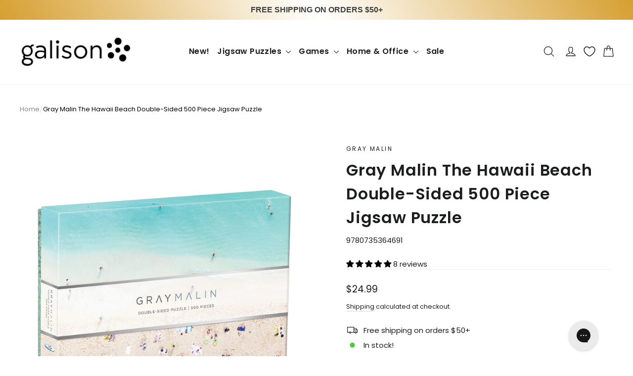

--- FILE ---
content_type: text/css
request_url: https://www.galison.com/cdn/shop/t/186/assets/theme.css?v=15396147652967727971765536093
body_size: 160364
content:
/** Shopify CDN: Minification failed

Line 13338:0 Unexpected "<"
Line 13387:0 Unexpected "<"

**/
@charset "utf-8";

/*!
  Motion, by Archetype Themes
  http://archetypethemes.co
*/

:root{
  --animateImagesStyle:fade-in;
  --animateImagesStyleSmall:fade-in-small;
  --animateSectionsBackgroundStyle:zoom-fade;
  --animateSectionsTextStyle:rise-up;
  --animateSectionsTextStyleAppendOut:rise-up-out;

  --colorAnnouncement:#000000;
  --colorAnnouncementText:#ffffff;

  --colorBody:#ffffff;
  --colorBodyAlpha05:rgba(255, 255, 255, 0.05);
  --colorBodyDim:#f2f2f2;
  --colorBodyLightDim:#fafafa;
  --colorBodyMediumDim:#f5f5f5;

  --colorBorder:#f0f1f3;

  --colorBtnPrimary:#000000;
  --colorBtnPrimaryDim:#000000;
  --colorBtnPrimaryText:#ffffff;

  --colorCartDot:#11ac2d;

  --colorDrawers:#ffffff;
  --colorDrawersDim:#f2f2f2;
  --colorDrawerBorder:#f0f1f3;
  --colorDrawerText:#000000;
  --colorDrawerTextDarken:#000000;
  --colorDrawerButton:#000000;
  --colorDrawerButtonText:#ffffff;

  --colorFooter:#2c2c2c;
  --colorFooterText:#ffffff;
  --colorFooterTextAlpha01:rgba(255, 255, 255, 0.1);
  --colorFooterTextAlpha012:rgba(255, 255, 255, 0.12);
  --colorFooterTextAlpha06:rgba(255, 255, 255, 0.6);

  --colorHeroText:#ffffff;

  --colorInputBg:#ffffff;
  --colorInputBgDim:#f2f2f2;
  --colorInputBgDark:#e6e6e6;
  --colorInputText:#1c1d1d;

  --colorLink:#1c1d1d;

  --colorModalBg:rgba(174, 177, 184, 0.6);

  --colorNav:#ffffff;
  --colorNavText:#1c1d1d;

  --colorSalePrice:#1c1d1d;
  --colorSaleTag:#1c1d1d;
  --colorSaleTagText:#ffffff;

  --colorTextBody:#1c1d1d;
  --colorTextBodyAlpha0025:rgba(28, 29, 29, 0.03);
  --colorTextBodyAlpha005:rgba(28, 29, 29, 0.05);
  --colorTextBodyAlpha008:rgba(28, 29, 29, 0.08);
  --colorTextBodyAlpha01:rgba(28, 29, 29, 0.1);
  --colorTextBodyAlpha035:rgba(28, 29, 29, 0.35);

  --colorSmallImageBg:#ffffff;
  --colorLargeImageBg:#dedfe1;

  --urlIcoSelect:url(//www.galison.com/cdn/shop/t/186/assets/ico-select.svg);
  --urlIcoSelectFooter:url(//www.galison.com/cdn/shop/t/186/assets/ico-select-footer.svg);
  --urlIcoSelectWhite:url(//www.galison.com/cdn/shop/t/186/assets/ico-select-white.svg);

  --urlButtonArrowPng:url(//www.galison.com/cdn/shop/t/186/assets/button-arrow.png);
  --urlButtonArrow2xPng:url(//www.galison.com/cdn/shop/t/186/assets/button-arrow-2x.png);
  --urlButtonArrowBlackPng:url(//www.galison.com/cdn/shop/t/186/assets/button-arrow-black.png);
  --urlButtonArrowBlack2xPng:url(//www.galison.com/cdn/shop/t/186/assets/button-arrow-black-2x.png);

  --sizeChartMargin:25px 0;
  --sizeChartIconMargin:5px;

  --newsletterReminderPadding:30px 35px;
  --color-body-text:#1c1d1d;
  --color-body:#ffffff;
  --color-bg:#ffffff;
}
    

@keyframes placeholder-shimmer{
  0%{
    background-position:-150% 0;
  }
  to{
    background-position:150% 0;
  }
}

@keyframes spin{
  0%{
    transform:rotate(0deg);
  }

  to{
    transform:rotate(360deg);
  }
}

@keyframes page-fade-in-up{
  0%{
    opacity:0;
  }
  to{
    opacity:1;
  }
}

@keyframes page-fade-in-up-out{
  0%{
    opacity:1;
  }
  to{
    opacity:0;
  }
}

@keyframes page-slide-reveal-across{
  0%{
    transform:translateX(0);
  }
  to{
    transform:translateX(100vw);
  }
}

@keyframes page-slide-reveal-across-out{
  0%{
    transform:translateX(-100vw);
  }
  to{
    transform:translateX(0);
  }
}

@keyframes page-slide-reveal-down{
  0%{
    transform:translateY(0);
  }
  to{
    transform:translateY(110vh);
  }
}

@keyframes page-slide-reveal-down-out{
  0%{
    transform:translateY(110vh);
  }
  to{
    transform:translateY(0);
  }
}

@keyframes overlay-on{
  0%{ opacity:0; }
  to{ opacity:0.6; }
}

@keyframes overlay-off{
  0%{ opacity:0.6; }
  to{ opacity:0; }
}

@keyframes full-overlay-on{
  0%{ opacity:0; }
  to{ opacity:1; }
}

@keyframes full-overlay-off{
  0%{ opacity:1; }
  to{ opacity:0; }
}

@keyframes modal-open{
  0%{
    opacity:0;
    transform:translateY(30px);
  }
  to{
    opacity:1;
    transform:translateY(0);
  }
}

@keyframes modal-closing{
  0%{
    opacity:1;
    transform:scale(1);
  }
  to{
    opacity:0;
    transform:scale(0.9);
  }
}

@keyframes rise-up{
  0%{
    opacity:1;
    transform:translateY(120%);
  }
  to{
    opacity:1;
    transform:translateY(0%);
  }
}

@keyframes rise-up-out{
  0%{
    opacity:1;
    transform:translateY(0%);
  }
  to{
    opacity:1;
    transform:translateY(-120%);
  }
}

@keyframes paint-across{
  0%{
    -webkit-clip-path:polygon(0% 0%, 0% 0%, 0% 100%, 0% 100%);
            clip-path:polygon(0% 0%, 0% 0%, 0% 100%, 0% 100%);
    opacity:1;
    transform:scale(1.1);
  }
  to{
    -webkit-clip-path:polygon(0% 0%, 100% 0%, 100% 100%, 0% 100%);
            clip-path:polygon(0% 0%, 100% 0%, 100% 100%, 0% 100%);
    opacity:1;
    transform:scale(1);
  }
}

@keyframes paint-across-small{
  0%{
    -webkit-clip-path:polygon(0% 0%, 0% 0%, 0% 100%, 0% 100%);
            clip-path:polygon(0% 0%, 0% 0%, 0% 100%, 0% 100%);
    opacity:1;
    transform:scale(1.1);
  }
  to{
    -webkit-clip-path:polygon(0% 0%, 100% 0%, 100% 100%, 0% 100%);
            clip-path:polygon(0% 0%, 100% 0%, 100% 100%, 0% 100%);
    opacity:1;
    transform:scale(1);
  }
}

@keyframes paint-across-out{
  0%{
    -webkit-clip-path:polygon(0% 0%, 100% 0%, 100% 100%, 0% 100%);
            clip-path:polygon(0% 0%, 100% 0%, 100% 100%, 0% 100%);
    opacity:1;
  }
  to{
    -webkit-clip-path:polygon(100% 0%, 100% 0%, 100% 100%, 100% 100%);
            clip-path:polygon(100% 0%, 100% 0%, 100% 100%, 100% 100%);
    opacity:1;
  }
}

@keyframes fade-in{
  0%{
    opacity:0;
  }
  to{
    opacity:1;
  }
}

@keyframes fade-in-small{
  0%{
    opacity:0;
  }
  to{
    opacity:1;
  }
}

@keyframes fade-in-out{
  0%{
    opacity:1;
  }
  to{
    opacity:0;
  }
}

@keyframes fade-out{
  0%{
    opacity:1;
  }
  to{
    opacity:0;
  }
}

@keyframes zoom-fade{
  0%{
    opacity:0;
    transform:scale(1.25);
  }
  to{
    opacity:1;
    transform:scale(1);
  }
}

@keyframes zoom-fade-small{
  0%{
    opacity:0;
    transform:scale(1.1);
  }
  10%{
    opacity:0.1;
  }
  20%{
    opacity:0.2;
  }
  to{
    opacity:1;
    transform:scale(1);
  }
}

@keyframes kenburns{
  0%{
    animation-timing-function:cubic-bezier(0.12, 0.63, 0.6, 0.74);
    opacity:0;
    transform:scale(1.27);
  }
  10%{
    animation-timing-function:linear;
    opacity:1;
    transform:scale(1.2);
  }
  to{
    opacity:1;
    transform:scale(1);
  }
}

@keyframes kenburns-out{
  0%{
    animation-timing-function:ease-out;
    opacity:1;
    transform:scale(1);
  }
  50%{
    opacity:0;
  }
  to{
    transform:scale(1.1);
  }
}

@keyframes preloading{
  0%{ opacity:0; transform:scaleX(0);   transform-origin:0% 50%; }
  40%{ opacity:1; transform:scaleX(1);  transform-origin:0% 50%; }
  41%{ opacity:1; transform:scaleX(1);  transform-origin:100% 50%; }
  to{ opacity:1; transform:scaleX(0); transform-origin:100% 50%; }
}

@keyframes grid-product__loading{
  0%{ opacity:1; }
  3%{ opacity:0; }
  10%{ opacity:0; }
  20%{ opacity:0.2; }
  30%{ opacity:0; }
  40%{ opacity:0.2; }
  50%{ opacity:0; }
  60%{ opacity:0.2; }
  70%{ opacity:0; }
  80%{ opacity:0.2; }
  90%{ opacity:0; }
  98%{ opacity:0.2; }
  to{ opacity:1; }
}

.flickity-enabled{
  position:relative;
}

.flickity-enabled:focus{ outline:none; }

.flickity-viewport{
  height:100%;
  overflow:hidden;
  position:relative;
  transition:height 0.35s;
}

.flickity-slider{
  height:100%;
  position:absolute;
  width:100%;
}

.flickity-enabled.is-draggable{
  -webkit-user-select:none;
             -moz-user-select:none;
          user-select:none;
}

.flickity-enabled.is-draggable .flickity-viewport{
  cursor:move;
  cursor:grab;
}

.flickity-enabled.is-draggable .flickity-viewport.is-pointer-down{
  cursor:grabbing;
}

.flickity-button{
  background:var(--colorBtnPrimary);
  border:none;
  border-radius:50%;
  color:var(--colorBtnPrimaryText);
  position:absolute;
}

.hero .flickity-button{
    background-color:var(--colorBody);
    box-shadow:0 5px 5px rgba(0,0,0,.1);
    color:var(--colorTextBody);
}

.flickity-button:hover{
  cursor:pointer;
  opacity:1;
}

.flickity-button:disabled{
  cursor:auto;
  display:none;
  pointer-events:none;
}

.flickity-prev-next-button{
  height:40px;
  top:50%;
  transform:translateY(-50%);
  width:40px;
}

@media only screen and (max-width:589px){

.flickity-prev-next-button{
    height:33px;
    width:33px;
}
  }

.flickity-prev-next-button:hover{
  transform:translateY(-50%) scale(1.12);
}

.flickity-prev-next-button:active{
  transform:translateY(-50%) scale(1);
  transition:transform 0.05s ease-out;
}

.flickity-previous{ left:10px; }

.flickity-next{ right:10px; }

.flickity-rtl .flickity-previous{
  left:auto;
  right:10px;
}

.flickity-rtl .flickity-next{
  left:10px;
  right:auto;
}

.flickity-button-icon{
  fill:currentColor;
  height:30%;
  left:35%;
  position:absolute;
  top:35%;
  width:30%;
}

.flickity-page-dots{
  bottom:-25px;
  color:currentColor;
  line-height:1;
  list-style:none;
  margin:0;
  padding:0;
  position:absolute;
  text-align:center;
  width:100%;
}

.hero .flickity-page-dots{
    bottom:20px;
    color:#fff;
    right:20px;
    width:auto;
}

.flickity-rtl .flickity-page-dots{ direction:rtl; }

.flickity-page-dots .dot{
  background:transparent;
  border:2px solid;
  border-color:currentColor;
  border-radius:100%;
  cursor:pointer;
  display:inline-block;
  height:9px;
  margin:0 5px;
  width:9px;
}

.flickity-page-dots .dot.is-selected{
  background-color:currentColor;
}

.flickity-enabled.is-fade .flickity-slider>*{
  pointer-events:none;
  z-index:0;
}

.flickity-enabled.is-fade .flickity-slider>.is-selected{
  pointer-events:auto;
  z-index:1;
}

.hero[data-arrows=true]{
  overflow:visible;
  z-index:4;
}

.hero[data-arrows=true] .flickity-prev-next-button{
    bottom:-20px;
    top:auto;
    transform:none;
  }

.hero[data-arrows=true] .flickity-prev-next-button:hover{
    transform:scale(1.12);
  }

.hero[data-arrows=true] .flickity-prev-next-button:active{
    transform:scale(1);
  }

.hero[data-arrows=true] .flickity-previous{
    left:auto;
    right:90px;
  }

.hero[data-arrows=true] .flickity-next{
    right:40px;
  }

.hero.flickity-rtl[data-arrows=true] .flickity-previous{
    left:90px;
    right:auto;
  }

.hero.flickity-rtl[data-arrows=true] .flickity-next{
    left:40px;
    right:auto;
  }

@media only screen and (max-width:589px){
    .hero[data-arrows=true] .flickity-prev-next-button{
      bottom:-16px;
    }
    .hero[data-arrows=true] .flickity-previous{
      right:60px;
    }
    .hero[data-arrows=true] .flickity-next{
      right:20px;
    }
    .hero.flickity-rtl[data-arrows=true] .flickity-previous{
      left:60px;
    }
    .hero.flickity-rtl[data-arrows=true] .flickity-next{
      left:20px;
    }
  }

.noUi-target,.noUi-target *{
   -webkit-touch-callout:none;
   -webkit-tap-highlight-color:rgba(0, 0, 0, 0);
   box-sizing:border-box;
   touch-action:none;
   -webkit-user-select:none;
   -moz-user-select:none;
        user-select:none;
 }

.noUi-target{
   position:relative;
 }

.noUi-base,.noUi-connects{
   height:100%;
   position:relative;
   width:100%;
   z-index:1;
 }

.noUi-connects{
   overflow:hidden;
   z-index:0;
 }

.noUi-connect,.noUi-origin{
   position:absolute;
   right:0;
   top:0;
   transform-origin:0 0;
   transform-style:flat;
   will-change:transform;
   z-index:1;
 }

.noUi-connect{
   height:100%;
   width:100%;
 }

.noUi-origin{
   height:10%;
   width:10%;
 }

.noUi-txt-dir-rtl.noUi-horizontal .noUi-origin{
   left:0;
   right:auto;
 }

.noUi-vertical .noUi-origin{
   width:0;
 }

.noUi-horizontal .noUi-origin{
   height:0;
 }

.noUi-handle{
   backface-visibility:hidden;
   position:absolute;
 }

.noUi-touch-area{
   height:100%;
   width:100%;
 }

.noUi-state-tap .noUi-connect,.noUi-state-tap .noUi-origin{
   transition:transform 0.3s;
 }

.noUi-state-drag *{
   cursor:inherit !important;
 }

.noUi-horizontal{
   height:18px;
 }

.noUi-horizontal .noUi-handle{
   height:28px;
   right:-17px;
   top:-6px;
   width:34px;
 }

.noUi-vertical{
   width:18px;
 }

.noUi-vertical .noUi-handle{
   height:34px;
   right:-6px;
   top:-17px;
   width:28px;
 }

.noUi-txt-dir-rtl.noUi-horizontal .noUi-handle{
   left:-17px;
   right:auto;
 }

.noUi-target{
   background:#fafafa;
   border:1px solid #d3d3d3;
   border-radius:4px;
   box-shadow:inset 0 1px 1px #f0f0f0,0 3px 6px -5px #bbb;
 }

.noUi-connects{
   border-radius:3px;
 }

.noUi-connect{
   background:#3fb8af;
 }

.noUi-draggable{
   cursor:ew-resize;
 }

.noUi-vertical .noUi-draggable{
   cursor:ns-resize;
 }

.noUi-handle{
   background:#fff;
   border:1px solid #d9d9d9;
   border-radius:3px;
   box-shadow:inset 0 0 1px #fff,inset 0 1px 7px #ebebeb,0 3px 6px -3px #bbb;
   cursor:default;
 }

.noUi-active{
   box-shadow:inset 0 0 1px #fff,inset 0 1px 7px #ddd,0 3px 6px -3px #bbb;
 }

.noUi-handle:after,.noUi-handle:before{
   background:#e8e7e6;
   content:"";
   display:block;
   height:14px;
   left:14px;
   position:absolute;
   top:6px;
   width:1px;
 }

.noUi-handle:after{
   left:17px;
 }

.noUi-vertical .noUi-handle:after,.noUi-vertical .noUi-handle:before{
   height:1px;
   left:6px;
   top:14px;
   width:14px;
 }

.noUi-vertical .noUi-handle:after{
   top:17px;
 }

[disabled] .noUi-connect{
   background:#b8b8b8;
 }

[disabled] .noUi-handle,[disabled].noUi-handle,[disabled].noUi-target{
   cursor:not-allowed;
 }

.noUi-pips,.noUi-pips *{
   box-sizing:border-box;
 }

.noUi-pips{
   color:#999;
   position:absolute;
 }

.noUi-value{
   position:absolute;
   text-align:center;
   white-space:nowrap;
 }

.noUi-value-sub{
   color:#ccc;
   font-size:10px;
 }

.noUi-marker{
   background:#ccc;
   position:absolute;
 }

.noUi-marker-sub{
   background:#aaa;
 }

.noUi-marker-large{
   background:#aaa;
 }

.noUi-pips-horizontal{
   height:80px;
   left:0;
   padding:10px 0;
   top:100%;
   width:100%;
 }

.noUi-value-horizontal{
   transform:translate(-50%, 50%);
 }

.noUi-rtl .noUi-value-horizontal{
   transform:translate(50%, 50%);
 }

.noUi-marker-horizontal.noUi-marker{
   height:5px;
   margin-left:-1px;
   width:2px;
 }

.noUi-marker-horizontal.noUi-marker-sub{
   height:10px;
 }

.noUi-marker-horizontal.noUi-marker-large{
   height:15px;
 }

.noUi-pips-vertical{
   height:100%;
   left:100%;
   padding:0 10px;
   top:0;
 }

.noUi-value-vertical{
   padding-left:25px;
   transform:translateY(-50%);
 }

.noUi-rtl .noUi-value-vertical{
   transform:translateY(50%);
 }

.noUi-marker-vertical.noUi-marker{
   height:2px;
   margin-top:-1px;
   width:5px;
 }

.noUi-marker-vertical.noUi-marker-sub{
   width:10px;
 }

.noUi-marker-vertical.noUi-marker-large{
   width:15px;
 }

.noUi-tooltip{
   background:#fff;
   border:1px solid #d9d9d9;
   border-radius:3px;
   color:#000;
   display:block;
   padding:5px;
   position:absolute;
   text-align:center;
   white-space:nowrap;
 }

.noUi-horizontal .noUi-tooltip{
   bottom:120%;
   left:50%;
   transform:translate(-50%);
 }

.noUi-vertical .noUi-tooltip{
   right:120%;
   top:50%;
   transform:translateY(-50%);
 }

.noUi-horizontal .noUi-origin>.noUi-tooltip{
   bottom:10px;
   left:auto;
   transform:translate(50%);
 }

.noUi-vertical .noUi-origin>.noUi-tooltip{
   right:28px;
   top:auto;
   transform:translateY(-18px);
 }

tool-tip{
  display:none;
}

tool-tip[data-tool-tip-open=true]{
  align-items:center;
  display:flex;
  height:100%;
  justify-content:center;
  left:0;
  position:fixed;
  top:0;
  width:100%;
  z-index:10001;
}

tool-tip[data-tool-tip-open=true]:before{
    animation:overlay-on 0.3s forwards;
    background-color:#e0e0e0;
    background-color:var(--colorModalBg);
    content:"";
    cursor:pointer;
    height:100%;
    left:0;
    position:fixed;
    top:0;
    width:100%;
  }

.tool-tip__inner{
  animation:modal-close 0.3s forwards;
  opacity:0;
}

tool-tip[data-tool-tip-open=true] .tool-tip__inner{
    animation:modal-open 0.3s forwards;
    background:var(--colorBody);
    box-shadow:0 10px 20px #00000017;
    display:block;
    max-width:720px;
    min-height:250px;
    min-width:250px;
    padding:30px;
    position:fixed;
}

@media only screen and (max-width:589px){

tool-tip[data-tool-tip-open=true] .tool-tip__inner{
      max-width:93%;
      width:100%;
}
    }

.tool-tip__content{
  max-height:80vh;
  overflow:auto;
}

@media only screen and (max-width:589px){

.tool-tip__content{
    font-size:0.85em;
}
  }

.tool-tip__close{
  position:absolute;
  right:0;
  top:0;
}

.tool-tip__close .icon{
  height:28px;
  width:28px;
}

.tool-tip-trigger{
  background:none;
  border:0;
  cursor:pointer;
}

.tool-tip-trigger .icon{
  height:28px;
  width:28px;
}

.tool-tip-trigger__title{
  display:inline-block;
}

.tool-tip-trigger__title:focus,.tool-tip-trigger__title:hover{
  -webkit-text-decoration:underline;
  text-decoration:underline;
  text-underline-offset:2px;
}

.tool-tip-trigger__content{
  display:none !important;
}

.size-chart__standalone{
  margin:var(--sizeChartMargin);
}

.size-chart__standalone svg{
    margin-left:var(--sizeChartIconMargin);
  }

.text-with-icons__blocks{
  display:flex;
  flex-wrap:wrap;
  justify-content:center;
  margin-left:-30px;
  margin-right:-30px;
}

@media only screen and (max-width:589px){

.text-with-icons__blocks{
    flex-direction:column;
    margin:0;
}
  }

.has-1-per-row .text-with-icons__block{
  width:100%;
}

.has-2-per-row .text-with-icons__block{
  width:50%;
}

.has-3-per-row .text-with-icons__block{
  width:33.333%;
}

.has-4-per-row .text-with-icons__block{
  width:25%;
}

.has-5-per-row .text-with-icons__block{
  width:20%;
}

.text-with-icons__blocks .text-with-icons__block{
  display:flex;
  flex:none;
  flex-direction:column;
  padding:30px;
}

@media only screen and (max-width:589px){

.text-with-icons__blocks .text-with-icons__block{
    padding:0 0 60px;
    width:100%;
}
  }

.text-with-icons__block-icon{
  display:block;
  margin-bottom:10px;
}

.text-with-icons__block-icon .icon{
    height:70px;
    width:70px;
  }

@media only screen and (max-width:589px){

.text-with-icons__block-icon .icon{
      height:60px;
      width:60px;
  }
    }

.text-with-icons__button{
  display:flex;
  justify-content:center;
}

newsletter-reminder{
  bottom:20px;
  box-shadow:0 12px 25px rgba(0,0,0,.15);
  left:20px;
  max-width:240px;
  position:fixed;
  transition:opacity 0.3s ease-in-out;
  z-index:10;
}

@media only screen and (max-width:589px){

newsletter-reminder{
    max-width:calc(100% - 40px);
}
  }

newsletter-reminder[data-enabled=false]{
    opacity:0;
    pointer-events:none;
    visibility:hidden;
  }

newsletter-reminder[class*=color-scheme-]:not(.color-scheme-none){
    position:fixed;
  }

newsletter-reminder .color-scheme-none{
    background-color:var(--colorBtnPrimary);
    color:var(--colorBtnPrimaryText);
  }

.newsletter-reminder__message.h3{
  cursor:pointer;
  margin:0;
  padding:var(--newsletterReminderPadding);
}

.parallax-image{
  height:100%;
  overflow:hidden;
  transition:transform 0.05s linear;
}

.countdown-wrapper{
  position:relative;
}

.countdown__background-image-wrapper{
  height:100%;
  position:absolute;
  width:100%;
}

.countdown__background-image{
  height:100%;
  left:0;
  -o-object-fit:cover;
     object-fit:cover;
  position:absolute;
  top:0;
  width:100%;
}

.countdown__mobile-image-wrapper{
  height:100%;
  position:absolute;
  width:100%;
}

.countdown__mobile-image{
  height:100%;
  -o-object-fit:cover;
     object-fit:cover;
  width:100%;
}

.countdown-layout--banner .countdown__content{
    padding:2rem;
  }

@media only screen and (min-width:590px){

.countdown-layout--banner .countdown__content{
      display:flex;
      flex-direction:row;
      flex-wrap:nowrap;
      gap:1rem;
      justify-content:space-around;
      padding:1.6rem 2rem;
  }
    }

.countdown-layout--banner.countdown-blocks--2.page-width .countdown__content{
      justify-content:space-around;
    }

.countdown-layout--banner.countdown-blocks--2 .countdown__content{
      justify-content:center;
    }

@media only screen and (min-width:590px){

.countdown-layout--banner .countdown__block{
      width:33%;
  }
    }

.countdown__content{
  align-items:center;
  display:flex;
  flex-direction:column;
  height:auto;
  justify-content:center;
  max-height:650px;
  padding:5rem 2rem;
  text-align:center;
  width:100%;
}

.page-width .countdown__content{
    position:relative;
}

@media only screen and (min-width:590px){

.countdown-layout--hero .countdown__content{
      height:100vh;
}
    }

.countdown__block{
  margin:1rem auto;
  width:100%;
  z-index:3;
}

.countdown__block--content{
  align-items:center;
  display:flex;
  flex-direction:column;
  justify-content:center;
}

.countdown__block--content .countdown__block--button{
    margin:0;
    width:100%;
  }

@media only screen and (min-width:590px){

.countdown-blocks--2.countdown-layout--banner .countdown__block--content,.countdown-blocks--2.countdown-layout--banner .countdown__block--timer{
      width:50%;
}
    }

@media only screen and (min-width:590px){

.countdown-blocks--2.countdown-layout--banner .countdown__block--button.button-block-active{
      width:50%;
}
    }

.countdown__text-wrapper{
  display:flex;
  flex-direction:column;
  justify-content:center;
}

@media only screen and (min-width:590px){

.countdown-layout--hero .countdown__text-wrapper{
      width:50%;
}
    }

.countdown__text-wrapper--content-alignment-left{
  text-align:left;
}

.countdown__text-wrapper--content-alignment-right{
  text-align:right;
}

.countdown__display{
  display:flex;
  justify-content:center;
  opacity:0;
  visibility:hidden;
}

.countdown__display--loaded{
  opacity:1;
  transition:opacity 0.3s ease-in;
  visibility:visible;
}

.countdown__display--visible+.countdown__timer-message--visible{
  margin-top:1.5rem;
}

.countdown__display--hidden{
  height:0;
  margin:0;
  opacity:0;
  transition:opacity 3s ease-out;
  visibility:hidden;
  width:0;
}

.countdown__display-block{
  align-content:center;
  border-right:1px solid;
  display:flex;
  flex-direction:column;
  flex-wrap:wrap;
  padding:0 1rem;
}

.countdown__display-block h2{
    margin-bottom:16px;
  }

@media only screen and (min-width:590px){

.countdown__display-block h2{
      margin-bottom:4px;
  }
    }

.countdown__display-block span{
    font-size:0.6rem;
    letter-spacing:1.7px;
  }

@media only screen and (min-width:590px){

.countdown__display-block span{
      font-size:0.75rem;
  }
    }

.countdown__display-block:last-child{
    border-right:none;
  }

[dir=rtl] .countdown__display-block:last-child{
      border-right:1px solid;
    }

[dir=rtl] .countdown__display-block:first-child{
      border-right:none;
    }

.countdown__timer-message{
  height:0;
  margin:0;
  opacity:0;
  visibility:hidden;
}

.countdown__timer-message--visible{
  height:auto;
  opacity:1;
  transition:opacity 1s ease-in;
  visibility:visible;
}

.countdown__block--hidden{
  width:0 !important;
}

.countdown__block--hidden{
  margin:0;
  opacity:0;
  transition:opacity 1s ease-out;
  visibility:hidden;
}

.countdown__overlay:after{
    background-color:var(--countdown-overlay-rgba);
    bottom:0;
    content:"";
    height:100%;
    left:0;
    position:absolute;
    right:0;
    top:0;
    width:100%;
    z-index:2;
  }

@media only screen and (max-width:589px){

.hotspots-section .index-section{
    margin-bottom:10px;
}
  }

.hotspots-section .hotspots-wrapper{
  display:flex;
  flex-wrap:wrap;
}

.hotspots-section .hotspots-wrapper.is-reverse{
    flex-direction:row-reverse;
  }

.hotspots__title{
  padding-top:1.5rem;
  width:100%;
}

.hotspots{
  position:relative;
  width:70%;
}

@media only screen and (max-width:589px){

.hotspots{
    width:100%;
}
  }

.hotspots .grid__image-ratio img{
    height:100%;
    left:0;
    -o-object-fit:cover;
       object-fit:cover;
    opacity:1;
    position:absolute;
    top:0;
    width:100%;
  }

[data-animate_images=true] .hotspots .grid__image-ratio img{
      opacity:1;
  }

.hotspots__buttons{
  background-color:transparent;
  border:0;
  height:100%;
  left:0;
  position:absolute;
  top:0;
  width:100%;
}

.hotspot__button{
  border-radius:50%;
  line-height:0;
  padding:10px;
  position:absolute;
  transform:translate(-50%, -50%);
}

@media only screen and (max-width:589px){

.hotspot__button{
    padding:6px;
}
  }

.hotspot__button:hover .hotspot__button-content{
    opacity:1;
    pointer-events:auto;
    visibility:visible;
  }

.hotspot__button-content{
  background-color:var(--colorBody);
  border-radius:5px;
  box-shadow:3px 3px 10px 3px rgba(0,0,0,.2);
  color:var(--colorTextBody);
  left:50%;
  min-width:5rem;
  opacity:0;
  padding:1rem;
  pointer-events:none;
  position:absolute;
  top:calc(100% + 1rem);
  transform:translateX(-50%);
  transition:opacity 0.3s ease-in-out;
  visibility:hidden;
}

.hotspot__button-content p,.hotspot__button-content span{
    margin-bottom:0;
    white-space:nowrap
  }

.hotspot__button-content:before{
    border-color:transparent transparent var(--colorBody) transparent;
    border-style:solid;
    border-width:0 5px 10px 5px;
    content:"";
    height:0;
    left:50%;
    position:absolute;
    top:-10px;
    transform:translateX(-50%);
    width:0;
  }

.hotspot__button-content .content__prices{
    display:flex;
    flex-wrap:nowrap;
  }

.hotspots__content{
  align-items:center;
  display:flex;
  padding:24px;
  width:30%;
}

.page-width .hotspots__content{
    padding-left:40px;
    padding-right:0;
}

@media only screen and (max-width:589px){

.page-width .hotspots__content{
      padding-left:0;
}
    }

.page-width.is-reverse .hotspots__content{
    padding-left:0;
    padding-right:40px;
}

@media only screen and (max-width:589px){

.page-width.is-reverse .hotspots__content{
      padding-right:20px;
}
    }

@media only screen and (max-width:589px){

.hotspots__content{
    padding:1rem 20px 0;
    width:100%;
}
  }

.hotspot-content__block{
  animation:fade-in .5s ease 0s forwards;
  display:none;
  max-height:0;
  position:sticky;
  top:0;
  width:100%;

}

.modal-closing .hotspot-content__block,.modal-open .hotspot-content__block{
    animation:none;
    position:static;

}

@media only screen and (max-width:589px){

.hotspot-content__block{
    align-items:center;
    padding-top:0;
    position:relative;

}
  }

.hotspot-content__block.is-active{
    display:block;
    max-height:none;
  }

.hotspot-content__block .grid-product__image-wrap{
    margin:0;
  }

.hotspot-content__block .grid__item{
    display:block;
    float:none;
    padding:0;
  }

.hotspot-content__block .grid-product__tags{
    margin-left:0;
  }

@media only screen and (max-width:589px){

.hotspot-content__block .grid-product__tag{
      left:0;
      right:auto;
  }
    }

.hotspot-content__block .grid-item__meta,.hotspot-content__block .grid-product__meta{
    padding-top:10px;
  }

@media only screen and (max-width:589px){

.hotspot-content__block .grid-item__meta,.hotspot-content__block .grid-product__meta{
      display:flex;
      flex-direction:column;
      flex-wrap:wrap;
      justify-content:center;
      padding-left:10px;
      padding-top:0;
      text-align:left;
  }

      .hotspot-content__block .grid-item__meta .grid-item__meta-main,.hotspot-content__block .grid-item__meta .grid-item__meta-secondary,.hotspot-content__block .grid-product__meta .grid-item__meta-main,.hotspot-content__block .grid-product__meta .grid-item__meta-secondary{
        flex:none;
        width:100%;
      }
    }

@media only screen and (max-width:589px){

    .hotspot-content__block .grid-product{
      padding-left:0;
      padding-right:0;
    }

    .hotspot-content__block .quick-add-btn{
      display:none;
    }
    .hotspot-content__block .grid__item-image-wrapper{
      display:flex;
    }

      .hotspot-content__block .grid__item-image-wrapper .grid-product__image-mask{
        flex:0 0 30%;
      }

    .hotspot-content__block .grid-item__link,.hotspot-content__block .grid-product__link{
      display:flex;
      flex-wrap:nowrap;
    }
    [data-grid-style=grey-round] .hotspot-content__block .grid-item__link{
        border-radius:10px 0 0 10px;
    }
    [data-grid-style=white-round] .hotspot-content__block .grid-item__link{
        border-radius:10px 0 0 10px;
    }

    .hotspot-content__block .grid-product__image-mask,.hotspot-content__block .grid-product__image-wrap,.hotspot-content__block .product-slider{
      width:30%;
    }

    .hotspot-content__block .grid-product__actions{
      left:10px;
      right:auto;
      top:10px;
    }
  }

.hotspot-content__block .modal .grid__item{
  float:left;
}

image-compare{
  background:#222;
  display:block;
  overflow:hidden;
  position:relative;
  width:100%;
}

.comparison__draggable{
  height:100%;
  overflow:hidden;
  position:absolute;
  top:0;
  width:50%;
  z-index:2;
}

.comparison__image{
  animation:none;
  display:block;
  height:100%;
  max-width:none;
  -o-object-fit:cover;
     object-fit:cover;
  opacity:1;
  -webkit-user-select:none;
             -moz-user-select:none;
          user-select:none;
  width:100%;
}

.comparison__image-wrapper{
  height:100%;
  width:100%;
}

.comparison__button{
  align-items:center;
  border:0;
  border:3px solid #fff;
  border-radius:50%;
  cursor:pointer;
  display:flex;
  flex-wrap:nowrap;
  height:64px;
  justify-content:center;
  left:50%;
  padding:0;
  position:absolute;
  top:50%;
  transform:translate(-32px, -50%);
  width:64px;
  z-index:3;
}

.comparison--style-minimal .comparison__button{
    background:transparent;
    border:0;
    transform:translate(-56px, -50%);
    width:auto;
}

.comparison--style-minimal .comparison__button svg{
      margin:0 20px;
    }

@supports (-webkit-touch-callout:none){

.comparison--style-minimal .comparison__button svg{
        position:absolute;
    }

        .comparison--style-minimal .comparison__button svg.icon-chevron-left{
          left:2px;
          width:9px;
        }

        .comparison--style-minimal .comparison__button svg.icon-chevron-right{
          right:2px;
          width:9px;
        }
      }

@media only screen and (max-width:589px){

.comparison--style-classic .comparison__button{
      height:48px;
      transform:translate(-24px, -50%);
      width:48px;
}
    }

.comparison__button svg{
    height:auto;
    margin:0 5px;
    pointer-events:none;
    width:12px;
  }

.comparison__button:before{
    background-color:#fff !important;
  }

.comparison__button:before{
    content:"";
    position:absolute;
    width:2px;
  }

.comparison__button:after{
    background-color:#fff !important;
  }

.comparison__button:after{
    bottom:0;
    content:"";
    height:50%;
    left:50%;
    position:absolute;
    transform:translate(-50%);
    width:2px;
  }

.age-verification-popup .rte{
    margin-bottom:20px;
    margin-top:20px;
  }

@media only screen and (min-width:590px){

.age-verification-popup .rte{
      margin-bottom:30px;
  }
    }

.age-verification-popup .age-verification-popup__btns-wrapper{
    display:flex;
    flex-wrap:wrap;
    gap:10px;
    justify-content:center;
  }

.age-verification-popup__background-image-wrapper{
  height:100%;
  overflow:hidden;
  position:absolute;
  width:100%;
}

.age-verification-popup__background-image{
  height:100%;
  -o-object-fit:cover;
     object-fit:cover;
  width:100%;
}

.age-verification-popup__content--active{
  opacity:1;
  transition:opacity 1.5s ease-in;
}

.age-verification-popup__content--inactive,.age-verification-popup__content--inactive *,.age-verification-popup__content--inactive .btn{
  border:0;
  font-size:0;
  height:0;
  line-height:0;
  margin:0;
  opacity:0;
  padding:0;
  position:absolute;
  visibility:hidden;
  width:0;
}

.age-verification-popup__decline-content--inactive,.age-verification-popup__decline-content--inactive *,.age-verification-popup__decline-content--inactive .btn{
  border:0;
  font-size:0;
  height:0;
  line-height:0;
  margin:0;
  opacity:0;
  padding:0;
  position:absolute;
  visibility:hidden;
  width:0;
}

.age-verification-popup__decline-content--active{
  opacity:1;
  transition:opacity 1.5s ease-in;
}

.age-verification-popup__content-wrapper{
  margin:0 auto;
  max-width:520px;
  text-align:center;
}

product-recommendations[data-intent=complementary]{
  display:block;
  overflow:hidden;
}

product-recommendations[data-intent=complementary] .product-recommendations__title{
    margin-bottom:20px;
    margin-top:40px;
    max-width:72%;
    text-align:left;
    width:100%;
  }

product-recommendations[data-intent=complementary] .grid{
    margin-left:0;
  }

product-recommendations[data-intent=complementary] .grid-item,product-recommendations[data-intent=complementary] .grid__item{
    margin-bottom:1rem;
    padding-bottom:8px;
    padding-left:0;
  }

@media only screen and (max-width:589px){

product-recommendations[data-intent=complementary] .grid-item,product-recommendations[data-intent=complementary] .grid__item{
      margin-left:0 !important;
  }

product-recommendations[data-intent=complementary] .grid-item,product-recommendations[data-intent=complementary] .grid__item{
      flex:0 0 100%;
  }
    }

product-recommendations[data-intent=complementary] .grid-product__image-wrap{
    min-width:90px;
  }

product-recommendations[data-intent=complementary] .grid__image-ratio{
    background-color:transparent;
  }

product-recommendations[data-intent=complementary] img.image-style--circle{
    border-radius:50%;
    bottom:0;
    height:85%;
    left:0;
    margin:auto;
    -o-object-fit:cover;
       object-fit:cover;
    position:absolute;
    right:0;
    top:0;
    width:85%;
  }

product-recommendations[data-intent=complementary] .grid__item-image-wrapper .grid-product__link{
    display:block;
    width:100%;
  }

product-recommendations[data-intent=complementary] .grid-item__link,product-recommendations[data-intent=complementary] .grid-product__link,product-recommendations[data-intent=complementary] .grid__item-image-wrapper{
    align-items:center;
    display:flex;
  }

product-recommendations[data-intent=complementary] .grid-item__link .grid-product__image-mask,product-recommendations[data-intent=complementary] .grid-item__link .grid-product__image-wrap,product-recommendations[data-intent=complementary] .grid-item__link .image-wrap,product-recommendations[data-intent=complementary] .grid-product__link .grid-product__image-mask,product-recommendations[data-intent=complementary] .grid-product__link .grid-product__image-wrap,product-recommendations[data-intent=complementary] .grid-product__link .image-wrap,product-recommendations[data-intent=complementary] .grid__item-image-wrapper .grid-product__image-mask,product-recommendations[data-intent=complementary] .grid__item-image-wrapper .grid-product__image-wrap,product-recommendations[data-intent=complementary] .grid__item-image-wrapper .image-wrap{
      margin:0;
      width:112px;
    }

product-recommendations[data-intent=complementary] .grid-item__link .grid-product__meta,product-recommendations[data-intent=complementary] .grid-product__link .grid-product__meta,product-recommendations[data-intent=complementary] .grid__item-image-wrapper .grid-product__meta{
      margin-left:48px;
      text-align:left;
      width:calc(100% - 112px);
    }

product-recommendations[data-intent=complementary] .grid-product__actions{
    right:0;
    top:0;
  }

product-recommendations[data-intent=complementary] .grid-product__tag{
    bottom:0;
    left:0;
    right:auto;
    top:auto;
  }

product-recommendations[data-intent=complementary] .flickity-viewport{
    width:100%;
  }

product-recommendations[data-intent=complementary] .flickity-previous{
    left:auto;
    right:50px;
    top:-32px;
  }

@media only screen and (max-width:589px){

product-recommendations[data-intent=complementary] .flickity-previous{
      right:45px;
  }
    }

product-recommendations[data-intent=complementary] .flickity-next{
    right:0;
    top:-32px;
  }

product-recommendations[data-intent=complementary] .flickity-page-dots{
    bottom:auto;
    right:0;
    top:-41px;
    width:auto;
  }

product-recommendations[data-intent=complementary] .flickity-button:disabled{
    display:block;
    opacity:0.35;
  }

.product-recommendations__slide{
  display:block;
  margin:0;
  overflow:hidden;
  padding:0;
  width:100%;
}

@media only screen and (max-width:589px){

.product-recommendations__slide{
    display:flex;
    flex-wrap:wrap;
}
  }

.product-recommendations__slide .grid__item:last-child{
    margin-bottom:0;
    padding-bottom:0;
  }

.product-recommendations--title-missing{
  margin-top:80px;
}

.countdown__background-image-wrapper image-element,.fading-images__item-wrapper image-element,.grid__image-ratio image-element,.image-wrap:not(.image-wrap__thumbnail) image-element,.social-section__image-wrapper image-element,.svg-mask image-element{
    height:100%;
    left:0;
    position:absolute;
    top:0;
    width:100%;
  }

img{
  border:0 none;
  display:block;
  height:auto;
  max-width:100%;
}

.image-element{
  opacity:0;
}

.image-element[loading=eager]{
    opacity:1;
  }

.template-giftcard .image-element{
    opacity:1;
}

[data-animate_images=false] .image-element{
    opacity:1;
}

[data-media-gallery-layout=stacked] .image-element{
    opacity:1;
}

.aos-animate[data-aos=image-fade-in] .image-element{
    animation:fade-in 0.5s cubic-bezier(0.29, 0.65, 0.58, 1) forwards;
}

.aos-animate[data-aos=image-fade-in] .image-element.loader-logo__img{
      animation:pulse-fade 0.4s linear infinite;
    }

[data-animate_images=false] .aos-animate[data-aos=image-fade-in] .image-element{
      animation:none;
}

[data-media-gallery-layout=stacked] .aos-animate[data-aos=image-fade-in] .image-element{
      animation:none;
}

.aos-animate[data-aos=image-fade-in] .image-element.scheme-image{
      animation:none;
    }

.aos-animate[data-aos=image-fade-in] .image-element.hero__image{
      animation:none;
    }

.no-js .image-element{
    opacity:1;
}

.image-wrap img{
  height:auto;
  -o-object-fit:cover;
     object-fit:cover;
  width:100%;
}

.rte div[style*="text-align: center"] img,.rte p[style*="text-align: center"] img{
    margin-left:auto;
    margin-right:auto;
  }

.svg-mask{
  background:transparent !important;
  background-color:transparent !important;
  padding-bottom:100% !important;
  position:relative !important;
}

.svg-mask .grid__image-ratio{
    background:transparent !important;
    background-color:transparent !important;
  }

.svg-mask img,.svg-mask svg:not(.icon),.svg-mask video{
    height:100% !important;
    -o-object-fit:cover !important;
       object-fit:cover !important;
    position:absolute !important;
  }

.svg-mask img,.svg-mask svg:not(.icon),.svg-mask video{
    -webkit-mask-position:center;
            mask-position:center;
    -webkit-mask-repeat:no-repeat;
            mask-repeat:no-repeat;
    -webkit-mask-size:100% 100%;
            mask-size:100% 100%;
  }

.svg-mask--landscape{
  padding-bottom:56.25% !important;
}

.svg-mask--portrait{
  padding-bottom:150% !important;
}

.svg-mask--square{
  padding-bottom:100% !important;
}

.svg-mask--rounded-top img,.svg-mask--rounded-top svg:not(.icon),.svg-mask--rounded-top video{
  border-top-left-radius:50%;
  border-top-right-radius:50%;
}

.svg-mask--rounded img,.svg-mask--rounded svg:not(.icon),.svg-mask--rounded video{
  border-radius:50%;
}

.svg-mask--star img,.svg-mask--star svg:not(.icon),.svg-mask--star video{
  -webkit-mask-image:url("[data-uri]");
          mask-image:url("[data-uri]");
}

.svg-mask--rounded-wave img,.svg-mask--rounded-wave svg:not(.icon),.svg-mask--rounded-wave video{
  -webkit-mask-image:url("[data-uri]");
          mask-image:url("[data-uri]");
}

.svg-mask--splat-1 img,.svg-mask--splat-1 svg:not(.icon),.svg-mask--splat-1 video{
  -webkit-mask-image:url("[data-uri]");
          mask-image:url("[data-uri]");
}

.svg-mask--splat-2 img,.svg-mask--splat-2 svg:not(.icon),.svg-mask--splat-2 video{
  -webkit-mask-image:url("[data-uri]");
          mask-image:url("[data-uri]");
}

.svg-mask--splat-3 img,.svg-mask--splat-3 svg:not(.icon),.svg-mask--splat-3 video{
  -webkit-mask-image:url("[data-uri]");
          mask-image:url("[data-uri]");
}

.svg-mask--splat-4 img,.svg-mask--splat-4 svg:not(.icon),.svg-mask--splat-4 video{
  -webkit-mask-image:url("[data-uri]");
          mask-image:url("[data-uri]");
}

.feature-row__item--overlap-images .feature-row__first-image{
    width:55%;
  }

.feature-row__item--overlap-images .feature-row__second-image{
    width:60%;
  }

.feature-row__item--placeholder-images .placeholder-image-wrap{
    width:50%;
  }

.feature-row-wrapper .feature-row__images{
  min-width:0;
  width:100%;
}

@media only screen and (max-width:768px){

.feature-row-wrapper .feature-row__images{
    padding-top:30px;
}
  }

.feature-row-wrapper .feature-row__text{
  min-width:0;
  width:100%;
}

@media only screen and (min-width:590px){

.feature-row-wrapper .feature-row__text{
    flex:0 1 43%;
    min-width:43%;
}
  }

.feature-row--33 .feature-row__images{
    max-width:50%;
  }

@media only screen and (min-width:590px){

.feature-row--33 .feature-row__images{
      flex:0 1 33.333%;
      max-width:none;
  }
    }

.feature-row--50 .feature-row__images{
    max-width:100%;
    padding-left:20px;
    padding-right:20px;
  }

@media only screen and (min-width:590px){

.feature-row--50 .feature-row__images{
      flex:0 1 50%;
      max-width:none;
      padding-left:0;
      padding-right:0;
  }
    }

.feature-row--66 .feature-row__images{
    max-width:100%;
    padding-left:20px;
    padding-right:20px;
  }

@media only screen and (min-width:590px){

.feature-row--66 .feature-row__images{
      flex:0 1 66.666%;
      max-width:none;
      padding-left:0;
      padding-right:0;
  }
    }

.scrolling-text{
  overflow:hidden;
}

.scrolling-text__inner{
  animation:scrolling-text var(--move-speed) linear infinite;
  animation-play-state:running;
  display:inline-flex;
  margin:0.15em 0;
  visibility:visible;
  white-space:nowrap;
}

.scrolling-text__inner--right{
  animation:scrolling-text-right var(--move-speed) linear infinite;
  transform:translateX(-50%);
}

.scrolling-text span{
  white-space:nowrap;
}

.scrolling-text:focus .scrolling-text__inner,.scrolling-text:hover .scrolling-text__inner{
  animation-play-state:paused;
}

@keyframes scrolling-text{
  0%{
    transform:translateX(0);
    -webkit-transform:translateX(0);
  }
  to{
    transform:translateX(-100%);
    -webkit-transform:translateX(-100%);
  }
}

@keyframes scrolling-text-right{
  0%{
    transform:translateX(-50%);
    -webkit-transform:translateX(-50%);
  }
  to{
    transform:translateX(0);
    -webkit-transform:translateX(0);
  }
}

.newsletter-container{
  margin:0 auto !important;
  padding:0 !important;
}

.newsletter-section{
  align-items:center;
  display:flex;
  gap:40px;
  padding:60px 0;
}

@media only screen and (max-width:589px){

.newsletter-section{
    flex-direction:column;
    padding:30px 0;
}
  }

.newsletter-section--image-left{
  flex-direction:row-reverse;
}

@media only screen and (max-width:589px){

.newsletter-section--image-left{
    flex-direction:column-reverse;
}
  }

.newsletter-section__content{
  flex:100%;
  margin:0 auto;
  max-width:800px;
  padding-left:20px;
}

.newsletter-section--no-image .newsletter-section__content{
    flex:100%;
}

.newsletter-section__content form{
    display:flex;
    width:100%;
  }

.text-left .newsletter-section__content form{
      justify-content:flex-start;
  }

.text-center .newsletter-section__content form{
      justify-content:center;
  }

.text-right .newsletter-section__content form{
      justify-content:flex-end;
  }

.newsletter-section__content .newsletter__input-group{
    margin:0;
  }

.newsletter-section__image{
  width:100%;
}

.newsletter-section__image img{
    display:block;
    height:auto;
    margin:0 auto;
    -o-object-fit:cover;
       object-fit:cover;
  }

.newsletter-section__image--33{
  flex:33.333% 0 0;
}

.newsletter-section__image--50{
  flex:50% 0 0;
}

@media only screen and (max-width:589px){

.newsletter-section__image--50{
    max-width:100%;
}
  }

.newsletter-section__image--66{
  flex:66.666% 0 0;
}

@media only screen and (max-width:589px){

.newsletter-section__image--66{
    max-width:100%;
}
  }

.text-left .newsletter-form-group{
    margin:0;
}

.text-right .newsletter-form-group{
    margin:0;
}

.predictive-overflow-hidden{
  overflow:hidden;
}

@media only screen and (max-width:589px){

.predictive-overflow-hidden{
    overflow:auto;
}
  }

predictive-search{
  align-items:center;
  display:flex;
  margin:0 auto;
  max-width:960px;
  position:relative;
  width:100%;
}

predictive-search.is-active{
    flex:99;
  }

predictive-search.is-active .predictive__screen{
    display:block;
    z-index:3;
  }

predictive-search.is-active .btn--close-search{
    align-items:center;
    display:flex;
    justify-content:center;
  }

[data-dark=true] input{
    color:#fff !important;
  }

[data-dark=true] .btn--search path{
    stroke:#fff !important;
  }

[data-dark=false] input{
    color:#000 !important;
  }

[data-dark=false] .btn--search path{
    stroke:#000 !important;
  }

.predictive__screen{
  background:var(--colorModalBg);
  display:none;
  height:100vh;
  left:0;
  position:fixed;
  top:0;
  width:100vw;
}

predictive-search form{
  display:flex;
  flex-wrap:wrap;
  position:relative;
  width:100%;
  z-index:4;
}

.search__input-wrap{
  flex:5;
  position:relative;
  transition:flex 0.3s ease-in-out;
}

.search__input{
  background:var(--colorNavSearch, #fff);
  border-radius:calc(var(--roundness, 0)*2);
  color:var(--color-body-text);
  flex:1;
  padding-left:16px;
  padding-right:16px;
  width:100%;
}

.btn--search{
  position:absolute;
  right:15px;
  top:50%;
  transform:translateY(-50%);
}

.btn--search .icon{
    height:25px;
    width:25px;
  }

@media only screen and (min-width:590px){

.btn--search{
    right:10px;
}
  }

[dir=rtl] .btn--search{
    left:15px;
    right:auto;
}

@media only screen and (min-width:590px){

[dir=rtl] .btn--search{
      left:10px;
}
    }

.btn--close-search{
  display:none;
  flex:30px 0 0;
  margin-left:10px;
}

.btn--close-search .icon{
    height:25px;
    width:25px;
  }

.btn--close-search .icon path{
    stroke:var(--colorNavText) !important;
  }

.search__results{
  background:var(--color-body);
  color:var(--color-body-text);
  container-type:inline-size;
  display:none;
  margin-top:10px;
  max-height:80vh;
  overflow-y:auto;
  padding:0;
  position:absolute;
  top:100%;
  width:100%;
}

@media only screen and (max-width:589px){

.search__results{
    margin-left:calc(var(--pageWidthPadding, 17px)*-1);
    margin-right:calc(var(--pageWidthPadding, 17px)*-1);
    max-height:75vh;
    width:calc(100% + var(--pageWidthPadding, 17px)*2);
}

.template-search .page-content .search__results{
      max-height:50vh;
}
  }

.results{
  display:block;
  padding:0 20px 20px;
  width:100%;
}

.results ul{
    list-style:none;
    margin:0;
    padding:0;
  }

.results li{
    margin-bottom:0;
    padding:10px;
    transition:background 0.2s ease;
  }

.results li:hover{
      background:rgba(0,0,0,.05);
    }

.results li a{
      align-items:center;
      display:flex;
    }

.results--queries span{
    font-weight:bolder;
  }

.results--queries mark{
    background-color:transparent;
    font-weight:400;
  }

.results--products span{
  margin-left:10px;
}

.results--products #predictive-search-products{
  margin-bottom:20px;
}

.results-products__image{
  height:80px;
  max-width:80px;
  min-width:80px;
  width:100%;
}

.results-products__info{
  display:flex;
  flex-direction:column;
}

.predictive-search-results{
  display:flex;
  flex-direction:column;
  flex-wrap:wrap;
  overflow-y:auto;
  padding:40px 0 0;
}

.predictive-search-results h3{
    border-bottom:1px solid;
    border-color:var(--colorBorder);
    margin-bottom:10px;
    padding-bottom:10px;
  }

.predictive-search-results--none{
  padding-top:20px;
}

.predictive-search__no-results{
  display:block;
  width:100%;
}

.predictive-search__no-results:hover{
    opacity:0.5;
  }

.results__group-1{
  flex:100% 0 0;
}

.results__group-1>div:not(.results--queries){
    display:none;
  }

.results__group-2{
  flex:100% 0 0;
}

.results__search-btn{
  border:1px solid;
  border-color:var(--colorBorder);
  padding:10px;
  transition:background-color 0.2s ease;
  width:100%;
}

.results__search-btn:hover{
    background-color:rgba(0,0,0,.05);
  }

@container (min-width: 800px){
  .predictive-search-results{
    flex-direction:row;
    flex-wrap:nowrap;
  }

  .results{
    padding:0 40px 20px;
  }

  .results__group-1{
    flex:1 0 0;
  }

    .results__group-1 div:not(.results--queries){
      display:block;
    }

  .results__group-2{
    flex:2 0 0;
  }

    .results__group-2>div:not(.results--products){
      display:none;
    }

  .results__search-btn{
    padding:10px 0 10px 40px;
    text-align:left;
  }
}

.recipient-form{
  display:block;
  margin:2em auto;
  position:relative;
}

.recipient-form .field{
    position:relative;
  }

.recipient-form .field__label{
    color:inherit;
    left:0;
    margin:0;
    padding:8px 10px;
    pointer-events:none;
    position:absolute;
    top:0;
    transform-origin:0 0;
    transition:opacity .1s ease-in-out,transform .1s ease-in-out;
  }

@media only screen and (max-width:768px){

.recipient-form .field__label{
      padding:10px;
  }
    }

.recipient-form .field__label:not(.variant__button-label):not(.text-label),.recipient-form label:not(.variant__button-label):not(.text-label){
    font-weight:400;
  }

.recipient-form .field__input{
    margin-bottom:1.5em;
  }

@media only screen and (max-width:768px){

.recipient-form .field__input{
      margin-bottom:0.6em;
  }
    }

.recipient-form .field__input.text-area{
      height:150px;
      margin-bottom:0;
    }

.recipient-form .field__input::-webkit-input-placeholder{
      color:transparent;
    }

.recipient-form .field__input::-moz-placeholder{
      color:transparent;
    }

.recipient-form .field__input:not(:-moz-placeholder-shown)~label{
      font-size:0.8em;
      opacity:0.65;
      transform:scale(0.85) translateY(-0.4em) translateX(0.15em);
    }

.recipient-form .field__input:focus~label,.recipient-form .field__input:not(:placeholder-shown)~label{
      font-size:0.8em;
      opacity:0.65;
      transform:scale(0.85) translateY(-0.4em) translateX(0.15em);
    }

.recipient-form .field__input:not(:-moz-placeholder-shown){
      padding:16px 10px 0;
    }

.recipient-form .field__input:focus,.recipient-form .field__input:not(:placeholder-shown){
      padding:16px 10px 0;
    }

.recipient-form .field__input--error{
    background-color:#fff6f6;
    border-color:#d02e2e;
    color:#d02e2e;
  }

.recipient-form .field__input--error~label{
      color:#d02e2e;
    }

.recipient-form .recipient-form__checkbox-wrapper{
    align-items:center;
    display:flex;
    margin-bottom:2em;
  }

@media only screen and (max-width:768px){

.recipient-form .recipient-form__checkbox-wrapper{
      margin-bottom:1.5em;
  }
    }

.recipient-form input[type=checkbox]{
    background-color:inherit;
    border:1px solid;
    border-color:var(--colorBorder);
    border-radius:0;
    height:16px;
    width:16px;
  }

.recipient-form .checkbox-label{
    cursor:pointer;
    display:block;
    margin-bottom:0;
  }

.recipient-form .recipient-form-field-label--space-between>span{
    font-size:0.8em;
  }

.recipient-form .recipient-fields{
    display:none;
  }

*,:after,:before,input{
  box-sizing:border-box;
}

body,html{
  margin:0;
  padding:0;
}

article,aside,details,figcaption,figure,footer,header,hgroup,main,nav,section,summary{
  display:block;
}

audio,canvas,progress,video{
  display:inline-block;
  vertical-align:baseline;
}

input[type=number]::-webkit-inner-spin-button,input[type=number]::-webkit-outer-spin-button{
  height:auto;
}

input[type=search]::-webkit-search-cancel-button,input[type=search]::-webkit-search-decoration{
  -webkit-appearance:none;
}

.clearfix:after{clear:both;content:"";display:table;}

html:not(.no-js):not(.tab-outline) :focus{
  outline:none;
}

.is-transitioning{
  display:block !important;
  visibility:visible !important;
}

.display-table{
  display:table;
  table-layout:fixed;
  width:100%;
}

.display-table-cell{
  float:none !important;
}

.display-table-cell{
  display:table-cell;
  vertical-align:middle;
}

@media only screen and (min-width:590px){
  .medium-up--display-table{
    display:table;
    table-layout:fixed;
    width:100%;
  }

  .medium-up--display-table-cell{
    display:table-cell;
    float:none;
    vertical-align:middle;
  }
}

.visually-hidden{
  clip:rect(0 0 0 0);
  border:0;
  height:1px;
  margin:-1px;
  overflow:hidden;
  padding:0;
  position:absolute;
  width:1px;
}

.visually-invisible{
  opacity:0 !important;
}

.skip-link:focus{
  clip:auto;
  background-color:var(--colorBody);
  color:var(--colorTextBody);
  height:auto;
  margin:0;
  opacity:1;
  padding:10px;
  transition:none;
  width:auto;
  z-index:10000;
}

.grid{
  list-style:none;
  margin:0;
  margin-left:-30px;
  padding:0;
}

.grid:after{clear:both;content:"";display:table;}

@media only screen and (max-width:589px){

.grid{
    margin-left:-22px;
}

html[dir=rtl] .grid{
      margin-left:0;
      margin-right:-22px;
}
  }

html[dir=rtl] .grid{
    margin-left:0;
    margin-right:-30px;
}

.grid--small{
  margin-left:-10px;
}

.grid--small .grid__item{
    padding-left:10px;
  }

.grid__item{
  float:left;
  min-height:1px;
  padding-left:30px;
  width:100%;
}

@media only screen and (max-width:589px){

.grid__item{
    padding-left:22px;
}

html[dir=rtl] .grid__item{
      padding-left:0;
      padding-right:22px;
}
  }

.grid__item[class*="--push"]{
    position:relative;
  }

html[dir=rtl] .grid__item{
    float:right;
    padding-left:0;
    padding-right:30px;
}

html[dir=rtl] .grid__item[class*="--push"]{
      position:static;
    }

.grid--no-gutters{
  margin-left:0;
}

.grid--no-gutters .grid__item{
    padding-left:0;
  }

.grid--small-gutters{
  margin-bottom:-10px;
  margin-left:-10px;
}

.grid--small-gutters .grid__item{
    padding-bottom:10px;
    padding-left:10px;
  }

html[dir=rtl] .grid--small-gutters{
    margin-left:0;
    margin-right:-10px;
}

html[dir=rtl] .grid--small-gutters .grid__item{
      padding-left:0;
      padding-right:10px;
    }

.grid--flush-bottom{
  margin-bottom:-30px;
  overflow:auto;
}

.grid--flush-bottom>.grid__item{
    margin-bottom:30px;
  }

.grid--full{
  margin-left:0;
}

.grid--full>.grid__item{
    padding-left:0;
  }

@media only screen and (min-width:590px){
  .grid--table-large{
    display:table;
    table-layout:fixed;
    width:100%;
  }

    .grid--table-large>.grid__item{
      display:table-cell;
      float:none;
      vertical-align:middle;
    }
}

@media only screen and (max-width:589px){
  .small--grid--flush{
    margin-left:-2px;
  }
  .page-width .small--grid--flush{
      margin-left:-20px;
      margin-right:-18px;
  }

    .small--grid--flush>.grid__item{
      padding-left:2px;
    }

    .small--grid--flush .grid__item--collection-template{
      padding:0 20px;
    }
}

.one-whole{width:100%;}

.one-half{width:50%;}

.one-third{width:33.33333%;}

.two-thirds{width:66.66667%;}

.one-quarter{width:25%;}

.two-quarters{width:50%;}

.three-quarters{width:75%;}

.one-fifth{width:20%;}

.two-fifths{width:40%;}

.three-fifths{width:60%;}

.four-fifths{width:80%;}

.one-sixth{width:16.66667%;}

.two-sixths{width:33.33333%;}

.three-sixths{width:50%;}

.four-sixths{width:66.66667%;}

.five-sixths{width:83.33333%;}

.one-eighth{width:12.5%;}

.two-eighths{width:25%;}

.three-eighths{width:37.5%;}

.four-eighths{width:50%;}

.five-eighths{width:62.5%;}

.six-eighths{width:75%;}

.seven-eighths{width:87.5%;}

.one-tenth{width:10%;}

.two-tenths{width:20%;}

.three-tenths{width:30%;}

.four-tenths{width:40%;}

.five-tenths{width:50%;}

.six-tenths{width:60%;}

.seven-tenths{width:70%;}

.eight-tenths{width:80%;}

.nine-tenths{width:90%;}

.one-twelfth{width:8.33333%;}

.two-twelfths{width:16.66667%;}

.three-twelfths{width:25%;}

.four-twelfths{width:33.33333%;}

.five-twelfths{width:41.66667%;}

.six-twelfths{width:50%;}

.seven-twelfths{width:58.33333%;}

.eight-twelfths{width:66.66667%;}

.nine-twelfths{width:75%;}

.ten-twelfths{width:83.33333%;}

.eleven-twelfths{width:91.66667%;}

@media only screen and (max-width:589px){.small--one-whole{width:100%;}.small--one-half{width:50%;}.small--one-third{width:33.33333%;}.small--two-thirds{width:66.66667%;}.grid--uniform .small--one-half:nth-of-type(odd),.grid--uniform .small--one-third:nth-of-type(3n+1){clear:both;}.small--one-quarter{width:25%;}.small--two-quarters{width:50%;}.small--three-quarters{width:75%;}.grid--uniform .small--one-quarter:nth-of-type(4n+1){clear:both;}.small--one-fifth{width:20%;}.small--two-fifths{width:40%;}.small--three-fifths{width:60%;}.small--four-fifths{width:80%;}.grid--uniform .small--one-fifth:nth-of-type(5n+1){clear:both;}.small--one-sixth{width:16.66667%;}.small--two-sixths{width:33.33333%;}.small--three-sixths{width:50%;}.small--four-sixths{width:66.66667%;}.small--five-sixths{width:83.33333%;}.grid--uniform .small--one-sixth:nth-of-type(6n+1),.grid--uniform .small--three-sixths:nth-of-type(odd),.grid--uniform .small--two-sixths:nth-of-type(3n+1){clear:both;}.small--one-eighth{width:12.5%;}.small--two-eighths{width:25%;}.small--three-eighths{width:37.5%;}.small--four-eighths{width:50%;}.small--five-eighths{width:62.5%;}.small--six-eighths{width:75%;}.small--seven-eighths{width:87.5%;}.grid--uniform .small--four-eighths:nth-of-type(odd),.grid--uniform .small--one-eighth:nth-of-type(8n+1),.grid--uniform .small--two-eighths:nth-of-type(4n+1){clear:both;}.small--one-tenth{width:10%;}.small--two-tenths{width:20%;}.small--three-tenths{width:30%;}.small--four-tenths{width:40%;}.small--five-tenths{width:50%;}.small--six-tenths{width:60%;}.small--seven-tenths{width:70%;}.small--eight-tenths{width:80%;}.small--nine-tenths{width:90%;}.grid--uniform .small--five-tenths:nth-of-type(odd){clear:both;}.small--one-twelfth{width:8.33333%;}.small--two-twelfths{width:16.66667%;}.small--three-twelfths{width:25%;}.small--four-twelfths{width:33.33333%;}.small--five-twelfths{width:41.66667%;}.small--six-twelfths{width:50%;}.small--seven-twelfths{width:58.33333%;}.small--eight-twelfths{width:66.66667%;}.small--nine-twelfths{width:75%;}.small--ten-twelfths{width:83.33333%;}.small--eleven-twelfths{width:91.66667%;}.grid--uniform .small--four-twelfths:nth-of-type(3n+1),.grid--uniform .small--one-twelfth:nth-of-type(12n+1),.grid--uniform .small--six-twelfths:nth-of-type(odd),.grid--uniform .small--three-twelfths:nth-of-type(4n+1),.grid--uniform .small--two-twelfths:nth-of-type(6n+1){clear:both;}}

@media only screen and (min-width:590px){.medium-up--one-whole{width:100%;}.medium-up--one-half{width:50%;}.medium-up--one-third{width:33.33333%;}.medium-up--two-thirds{width:66.66667%;}.grid--uniform .medium-up--one-half:nth-of-type(odd),.grid--uniform .medium-up--one-third:nth-of-type(3n+1){clear:both;}.medium-up--one-quarter{width:25%;}.medium-up--two-quarters{width:50%;}.medium-up--three-quarters{width:75%;}.grid--uniform .medium-up--one-quarter:nth-of-type(4n+1){clear:both;}.medium-up--one-fifth{width:20%;}.medium-up--two-fifths{width:40%;}.medium-up--three-fifths{width:60%;}.medium-up--four-fifths{width:80%;}.grid--uniform .medium-up--one-fifth:nth-of-type(5n+1){clear:both;}.medium-up--one-sixth{width:16.66667%;}.medium-up--two-sixths{width:33.33333%;}.medium-up--three-sixths{width:50%;}.medium-up--four-sixths{width:66.66667%;}.medium-up--five-sixths{width:83.33333%;}.grid--uniform .medium-up--one-sixth:nth-of-type(6n+1),.grid--uniform .medium-up--three-sixths:nth-of-type(odd),.grid--uniform .medium-up--two-sixths:nth-of-type(3n+1){clear:both;}.medium-up--one-eighth{width:12.5%;}.medium-up--two-eighths{width:25%;}.medium-up--three-eighths{width:37.5%;}.medium-up--four-eighths{width:50%;}.medium-up--five-eighths{width:62.5%;}.medium-up--six-eighths{width:75%;}.medium-up--seven-eighths{width:87.5%;}.grid--uniform .medium-up--four-eighths:nth-of-type(odd),.grid--uniform .medium-up--one-eighth:nth-of-type(8n+1),.grid--uniform .medium-up--two-eighths:nth-of-type(4n+1){clear:both;}.medium-up--one-tenth{width:10%;}.medium-up--two-tenths{width:20%;}.medium-up--three-tenths{width:30%;}.medium-up--four-tenths{width:40%;}.medium-up--five-tenths{width:50%;}.medium-up--six-tenths{width:60%;}.medium-up--seven-tenths{width:70%;}.medium-up--eight-tenths{width:80%;}.medium-up--nine-tenths{width:90%;}.grid--uniform .medium-up--five-tenths:nth-of-type(odd){clear:both;}.medium-up--one-twelfth{width:8.33333%;}.medium-up--two-twelfths{width:16.66667%;}.medium-up--three-twelfths{width:25%;}.medium-up--four-twelfths{width:33.33333%;}.medium-up--five-twelfths{width:41.66667%;}.medium-up--six-twelfths{width:50%;}.medium-up--seven-twelfths{width:58.33333%;}.medium-up--eight-twelfths{width:66.66667%;}.medium-up--nine-twelfths{width:75%;}.medium-up--ten-twelfths{width:83.33333%;}.medium-up--eleven-twelfths{width:91.66667%;}.grid--uniform .medium-up--four-twelfths:nth-of-type(3n+1),.grid--uniform .medium-up--one-twelfth:nth-of-type(12n+1),.grid--uniform .medium-up--six-twelfths:nth-of-type(odd),.grid--uniform .medium-up--three-twelfths:nth-of-type(4n+1),.grid--uniform .medium-up--two-twelfths:nth-of-type(6n+1){clear:both;}}

@media only screen and (min-width:1050px){.widescreen--one-whole{width:100%;}.widescreen--one-half{width:50%;}.widescreen--one-third{width:33.33333%;}.widescreen--two-thirds{width:66.66667%;}.grid--uniform .widescreen--one-half:nth-of-type(odd),.grid--uniform .widescreen--one-third:nth-of-type(3n+1){clear:both;}.widescreen--one-quarter{width:25%;}.widescreen--two-quarters{width:50%;}.widescreen--three-quarters{width:75%;}.grid--uniform .widescreen--one-quarter:nth-of-type(4n+1){clear:both;}.widescreen--one-fifth{width:20%;}.widescreen--two-fifths{width:40%;}.widescreen--three-fifths{width:60%;}.widescreen--four-fifths{width:80%;}.grid--uniform .widescreen--one-fifth:nth-of-type(5n+1){clear:both;}.widescreen--one-sixth{width:16.66667%;}.widescreen--two-sixths{width:33.33333%;}.widescreen--three-sixths{width:50%;}.widescreen--four-sixths{width:66.66667%;}.widescreen--five-sixths{width:83.33333%;}.grid--uniform .widescreen--one-sixth:nth-of-type(6n+1),.grid--uniform .widescreen--three-sixths:nth-of-type(odd),.grid--uniform .widescreen--two-sixths:nth-of-type(3n+1){clear:both;}.widescreen--one-eighth{width:12.5%;}.widescreen--two-eighths{width:25%;}.widescreen--three-eighths{width:37.5%;}.widescreen--four-eighths{width:50%;}.widescreen--five-eighths{width:62.5%;}.widescreen--six-eighths{width:75%;}.widescreen--seven-eighths{width:87.5%;}.grid--uniform .widescreen--four-eighths:nth-of-type(odd),.grid--uniform .widescreen--one-eighth:nth-of-type(8n+1),.grid--uniform .widescreen--two-eighths:nth-of-type(4n+1){clear:both;}.widescreen--one-tenth{width:10%;}.widescreen--two-tenths{width:20%;}.widescreen--three-tenths{width:30%;}.widescreen--four-tenths{width:40%;}.widescreen--five-tenths{width:50%;}.widescreen--six-tenths{width:60%;}.widescreen--seven-tenths{width:70%;}.widescreen--eight-tenths{width:80%;}.widescreen--nine-tenths{width:90%;}.grid--uniform .widescreen--five-tenths:nth-of-type(odd){clear:both;}.widescreen--one-twelfth{width:8.33333%;}.widescreen--two-twelfths{width:16.66667%;}.widescreen--three-twelfths{width:25%;}.widescreen--four-twelfths{width:33.33333%;}.widescreen--five-twelfths{width:41.66667%;}.widescreen--six-twelfths{width:50%;}.widescreen--seven-twelfths{width:58.33333%;}.widescreen--eight-twelfths{width:66.66667%;}.widescreen--nine-twelfths{width:75%;}.widescreen--ten-twelfths{width:83.33333%;}.widescreen--eleven-twelfths{width:91.66667%;}.grid--uniform .widescreen--four-twelfths:nth-of-type(3n+1),.grid--uniform .widescreen--one-twelfth:nth-of-type(12n+1),.grid--uniform .widescreen--six-twelfths:nth-of-type(odd),.grid--uniform .widescreen--three-twelfths:nth-of-type(4n+1),.grid--uniform .widescreen--two-twelfths:nth-of-type(6n+1){clear:both;}}

@media only screen and (min-width:590px){.medium-up--push-one-half{left:50%;}.medium-up--push-one-third{left:33.33333%;}.medium-up--push-two-thirds{left:66.66667%;}.medium-up--push-one-quarter{left:25%;}.medium-up--push-two-quarters{left:50%;}.medium-up--push-three-quarters{left:75%;}.medium-up--push-one-fifth{left:20%;}.medium-up--push-two-fifths{left:40%;}.medium-up--push-three-fifths{left:60%;}.medium-up--push-four-fifths{left:80%;}.medium-up--push-one-sixth{left:16.66667%;}.medium-up--push-two-sixths{left:33.33333%;}.medium-up--push-three-sixths{left:50%;}.medium-up--push-four-sixths{left:66.66667%;}.medium-up--push-five-sixths{left:83.33333%;}.medium-up--push-one-eighth{left:12.5%;}.medium-up--push-two-eighths{left:25%;}.medium-up--push-three-eighths{left:37.5%;}.medium-up--push-four-eighths{left:50%;}.medium-up--push-five-eighths{left:62.5%;}.medium-up--push-six-eighths{left:75%;}.medium-up--push-seven-eighths{left:87.5%;}.medium-up--push-one-tenth{left:10%;}.medium-up--push-two-tenths{left:20%;}.medium-up--push-three-tenths{left:30%;}.medium-up--push-four-tenths{left:40%;}.medium-up--push-five-tenths{left:50%;}.medium-up--push-six-tenths{left:60%;}.medium-up--push-seven-tenths{left:70%;}.medium-up--push-eight-tenths{left:80%;}.medium-up--push-nine-tenths{left:90%;}.medium-up--push-one-twelfth{left:8.33333%;}.medium-up--push-two-twelfths{left:16.66667%;}.medium-up--push-three-twelfths{left:25%;}.medium-up--push-four-twelfths{left:33.33333%;}.medium-up--push-five-twelfths{left:41.66667%;}.medium-up--push-six-twelfths{left:50%;}.medium-up--push-seven-twelfths{left:58.33333%;}.medium-up--push-eight-twelfths{left:66.66667%;}.medium-up--push-nine-twelfths{left:75%;}.medium-up--push-ten-twelfths{left:83.33333%;}.medium-up--push-eleven-twelfths{left:91.66667%;}}

.show{display:block !important;}

.hide{display:none !important;}

.text-left{text-align:left !important;}

.text-right{text-align:right !important;}

.text-center{text-align:center !important;}

@media only screen and (max-width:589px){.small--show{display:block !important;}.small--hide{display:none !important;}.small--text-left{text-align:left !important;}.small--text-right{text-align:right !important;}.small--text-center{text-align:center !important;}}

@media only screen and (max-width:768px){.medium-down--show{display:block !important;}.medium-down--hide{display:none !important;}.medium-down--text-left{text-align:left !important;}.medium-down--text-right{text-align:right !important;}.medium-down--text-center{text-align:center !important;}}

@media only screen and (min-width:590px){.medium-up--show{display:block !important;}.medium-up--hide{display:none !important;}.medium-up--text-left{text-align:left !important;}.medium-up--text-right{text-align:right !important;}.medium-up--text-center{text-align:center !important;}}

@media only screen and (min-width:769px){.large-up--show{display:block !important;}.large-up--hide{display:none !important;}.large-up--text-left{text-align:left !important;}.large-up--text-right{text-align:right !important;}.large-up--text-center{text-align:center !important;}}

@media only screen and (min-width:1050px){.widescreen--show{display:block !important;}.widescreen--hide{display:none !important;}.widescreen--text-left{text-align:left !important;}.widescreen--text-right{text-align:right !important;}.widescreen--text-center{text-align:center !important;}}

html{
  touch-action:manipulation;
}

html[dir=rtl]{
  direction:rtl;
}

body,html{
  background-color:var(--colorBody);
  color:var(--colorTextBody);
}

@media only screen and (max-width:589px){
  .supports-touch.lock-scroll{
    overflow:hidden;
  }
    @supports (-webkit-touch-callout:none){
  .supports-touch.lock-scroll{
      overflow:initial;
  }
    }
}

.page-width{
  margin:0 auto;
  max-width:1300px;
}

.page-width--narrow{
  margin:0 auto;
  max-width:1000px;
}

.page-full,.page-width{
  padding:0 20px;
}

@media only screen and (min-width:590px){

.page-full,.page-width{
    padding:0 40px;
}
  }

@media only screen and (max-width:589px){
  .page-width--flush-small{
    padding:0;
  }
}

.page-content,.shopify-email-marketing-confirmation__container,.shopify-policy__container{
  padding-bottom:30px;
  padding-top:30px;
}

@media only screen and (min-width:590px){

.page-content,.shopify-email-marketing-confirmation__container,.shopify-policy__container{
    padding-bottom:60px;
    padding-top:60px;
}
  }

.shopify-email-marketing-confirmation__container{
  text-align:center;
}

.page-content--with-blocks{
  padding-bottom:0;
}

@media only screen and (max-width:589px){

.product-section .page-content{
    padding-top:20px;
}
  }

.main-content{
  display:block;
  min-height:300px;
}

@media only screen and (min-width:590px){

.main-content{
    min-height:700px;
}
  }

.template-challange .main-content{
    min-height:0;
}

.hr--large,.hr--medium,.hr--small,hr{
  border:0;
  border-top:1px solid;
  border-top-color:var(--colorBorder);
  height:1px;
}

.hr--small{
  margin:15px auto;
}

.hr--medium{
  margin:25px auto;
}

@media only screen and (min-width:590px){

.hr--medium{
    margin:35px auto;
}
  }

.hr--large{
  margin:40px auto;
}

@media only screen and (min-width:590px){

.hr--large{
    margin:60px auto;
}
  }

.page-blocks .hr--large{
  margin-top:0;
}

.hr--clear{
  border:0;
}

@media only screen and (max-width:589px){
    .table--responsive thead{
      display:none;
    }

    .table--responsive tr{
      display:block;
    }

    .table--responsive td,.table--responsive tr{
      clear:both;
      float:left;
      width:100%;
    }

    .table--responsive td,.table--responsive th{
      display:block;
      padding:15px;
      text-align:right;
    }

    .table--responsive td:before{
      font-family:var(--typeHeaderPrimary), var(--typeHeaderFallback);
      font-weight:var(--typeHeaderWeight);
      letter-spacing:var(--typeHeaderSpacing);
      line-height:var(--typeHeaderLineHeight);
    }

    [data-type_header_capitalize=true] .table--responsive td:before{
    text-transform:uppercase;
    }

    [data-type_header_accent_transform=true] .table--responsive td:before{
    letter-spacing:0.2em;
    text-transform:uppercase;
    }

    .table--responsive td:before{
      content:attr(data-label);
      float:left;
      font-size:12px;
      padding-right:10px;
    }
  }

@media only screen and (max-width:589px){
  .table--small-hide{
    display:none !important;
  }

  .table__section+.table__section{
    margin-top:10px;
    padding-top:15px;
    position:relative;
  }

    .table__section+.table__section:after{
      border-bottom:1px solid;
      border-bottom-color:var(--colorBorder);
      content:"";
      display:block;
      left:15px;
      position:absolute;
      right:15px;
      top:0;
    }
}

details summary::-webkit-details-marker{
  display:none;
}

body,button,input,p,select,textarea{
  -webkit-font-smoothing:antialiased;
  -webkit-text-size-adjust:100%;
  font-family:var(--typeBasePrimary), var(--typeBaseFallback);
  font-size:var(--typeBaseSize);
  font-weight:var(--typeBaseWeight);
  letter-spacing:var(--typeBaseSpacing);
  line-height:var(--typeBaseLineHeight);
  text-rendering:optimizeSpeed;
}

body{
  font-weight:400;
}

p{
  margin:0 0 20px 0;
}

p img{
    margin:0;
  }

em{
  font-style:italic;
}

b,strong{
  font-weight:700;
}

p[data-spam-detection-disclaimer],small{
  font-size:0.9em;
}

sub,sup{
  font-size:60%;
  position:relative;
  vertical-align:baseline;
}

sup{
  top:-0.5em;
}

sub{
  bottom:-0.5em;
}

.rte blockquote,blockquote{
  margin:0;
  padding:20px 40px 40px;
}

.rte blockquote p,blockquote p{
    font-size:calc(var(--typeBaseSize) + 1px);
    margin-bottom:0;
  }

@media only screen and (min-width:590px){

.rte blockquote p,blockquote p{
      font-size:calc(var(--typeBaseSize) + 3px);
  }
    }

.rte blockquote p+cite,blockquote p+cite{
      margin-top:20px;
    }

.rte blockquote cite,blockquote cite{
    display:block;
  }

.rte blockquote cite:before,blockquote cite:before{
      content:"\2014 \0020";
    }

code,pre{
  background-color:#faf7f5;
  border:0 none;
  color:#51ab62;
  font-family:Consolas,monospace;
  font-size:1em;
  padding:0 2px;
}

pre{
  margin:0 0 40px;
  overflow:auto;
  padding:20px;
}

.label,label{
  font-family:var(--typeHeaderPrimary), var(--typeHeaderFallback);
  font-weight:var(--typeHeaderWeight);
  letter-spacing:var(--typeHeaderSpacing);
  line-height:var(--typeHeaderLineHeight);
}

[data-type_header_capitalize=true] .label,[data-type_header_capitalize=true] label{
    text-transform:uppercase;
}

[data-type_header_accent_transform=true] .label,[data-type_header_accent_transform=true] label{
    letter-spacing:0.2em;
    text-transform:uppercase;
}

.label,label{
  font-size:calc(var(--typeBaseSize)*0.8);
}

[data-type_header_accent_transform=true] .label,[data-type_header_accent_transform=true] label{
    font-size:calc(var(--typeBaseSize)*0.75);
}

@media only screen and (min-width:590px){

.label,label{
    font-size:calc(var(--typeBaseSize)*0.88);
}

[data-type_header_accent_transform=true] .label,[data-type_header_accent_transform=true] label{
      font-size:calc(var(--typeBaseSize)*0.8);
}
  }

.collapsible-content .label,.collapsible-content label{
    font-family:var(--typeBasePrimary), var(--typeBaseFallback);
    font-size:calc(var(--typeBaseSize) - 3px);
    font-weight:var(--typeBaseWeight);
    letter-spacing:var(--typeBaseSpacing);
    line-height:var(--typeBaseLineHeight);
    text-transform:none;
}

#comments .label,#comments label{
    font-family:var(--typeBasePrimary), var(--typeBaseFallback);
    font-size:calc(var(--typeBaseSize) - 3px);
    font-weight:var(--typeBaseWeight);
    letter-spacing:var(--typeBaseSpacing);
    line-height:var(--typeBaseLineHeight);
    text-transform:none;
}

.ajaxcart__note .label,.ajaxcart__note label{
    font-family:var(--typeBasePrimary), var(--typeBaseFallback);
    font-size:calc(var(--typeBaseSize) - 3px);
    font-weight:var(--typeBaseWeight);
    letter-spacing:var(--typeBaseSpacing);
    line-height:var(--typeBaseLineHeight);
    text-transform:none;
}

.template-page .contact-form .label,.template-page .contact-form label{
    font-family:var(--typeBasePrimary), var(--typeBaseFallback);
    font-size:var(--typeBaseSize);
    font-weight:var(--typeBaseWeight);
    letter-spacing:var(--typeBaseSpacing);
    line-height:var(--typeBaseLineHeight);
    text-transform:none;
}

label{
  display:block;
  margin-bottom:10px;
}

.label-info{
  display:block;
  margin-bottom:10px;
}

.h1,.h2,.h3,.h4,.h5,.h6,h1,h2,h3,h4,h5,h6{
  font-family:var(--typeHeaderPrimary), var(--typeHeaderFallback);
  font-weight:var(--typeHeaderWeight);
  letter-spacing:var(--typeHeaderSpacing);
  line-height:var(--typeHeaderLineHeight);
}

[data-type_header_capitalize=true] .h1,[data-type_header_capitalize=true] .h2,[data-type_header_capitalize=true] .h3,[data-type_header_capitalize=true] .h4,[data-type_header_capitalize=true] .h5,[data-type_header_capitalize=true] .h6,[data-type_header_capitalize=true] h1,[data-type_header_capitalize=true] h2,[data-type_header_capitalize=true] h3,[data-type_header_capitalize=true] h4,[data-type_header_capitalize=true] h5,[data-type_header_capitalize=true] h6{
    text-transform:uppercase;
}

.h1,.h2,.h3,.h4,.h5,.h6,h1,h2,h3,h4,h5,h6{
  display:block;
  margin:0 0 10px;
}

.h1 a,.h2 a,.h3 a,.h4 a,.h5 a,.h6 a,h1 a,h2 a,h3 a,h4 a,h5 a,h6 a{
    font-weight:inherit;
    -webkit-text-decoration:none;
    text-decoration:none;
  }

@media only screen and (min-width:590px){

.h1,.h2,.h3,.h4,.h5,.h6,h1,h2,h3,h4,h5,h6{
    margin:0 0 20px;
}
  }

.h1,h1{
  font-size:calc(var(--typeHeaderSize)*0.85);
}

@media only screen and (min-width:590px){

.h1,h1{
    font-size:var(--typeHeaderSize);
}
  }

.h2,h2{
  font-size:calc(var(--typeHeaderSize)*0.9*0.85);
}

@media only screen and (min-width:590px){

.h2,h2{
    font-size:calc(var(--typeHeaderSize)*0.9);
}
  }

.h3,h3{
  font-size:calc(var(--typeHeaderSize)*0.85*0.85);
}

@media only screen and (min-width:590px){

.h3,h3{
    font-size:calc(var(--typeHeaderSize)*0.85);
}
  }

.h4,h4{
  font-size:calc(var(--typeHeaderSize)*0.61*0.85);
}

@media only screen and (min-width:590px){

.h4,h4{
    font-size:calc(var(--typeHeaderSize)*0.61);
}
  }

.h5
h6,.h6,h5{
  font-size:calc(var(--typeHeaderSize)*0.5);
}

.text-spacing{
  margin-bottom:20px;
}

.subheading{
  font-family:var(--typeBasePrimary), var(--typeBaseFallback);
  font-weight:var(--typeBaseWeight);
  letter-spacing:var(--typeBaseSpacing);
  line-height:var(--typeBaseLineHeight);
}

[data-type_base_accent_transform=true] .subheading{
    letter-spacing:0.2em;
    text-transform:uppercase;
}

.rte h1{
    font-size:calc(var(--typeHeaderSize)*0.85);
  }

@media only screen and (min-width:590px){

.rte h1{
      font-size:var(--typeHeaderSize);
  }
    }

.rte h2{
    font-size:calc(var(--typeHeaderSize)*0.85*0.85);
  }

@media only screen and (min-width:590px){

.rte h2{
      font-size:calc(var(--typeHeaderSize)*0.85);
  }
    }

.rte h3{
    font-size:calc(var(--typeHeaderSize)*0.69*0.85);
  }

@media only screen and (min-width:590px){

.rte h3{
      font-size:calc(var(--typeHeaderSize)*0.69);
  }
    }

.rte h4{
    font-size:calc(var(--typeHeaderSize)*0.59*0.85);
  }

@media only screen and (min-width:590px){

.rte h4{
      font-size:calc(var(--typeHeaderSize)*0.59);
  }
    }

.collapsible-content .rte table{
      font-size:calc(var(--typeBaseSize) - 3px);
  }

.collapsible-content .rte table td,.collapsible-content .rte table th{
        padding:6px 8px;
      }

@media only screen and (max-width:589px){

.rte table{
      font-size:calc(var(--typeBaseSize) - 3px);
  }
      .rte table td,.rte table th{
        padding:6px 8px;
      }
    }

.larger-text .h3{
    font-size:calc(var(--typeHeaderSize)*0.85);
  }

@media only screen and (min-width:590px){

.larger-text .h3{
      font-size:var(--typeHeaderSize);
  }
    }

.larger-text p{
    font-size:calc(var(--typeBaseSize) + 1px);
  }

@media only screen and (min-width:590px){

.larger-text p{
      font-size:calc(var(--typeBaseSize) + 2px);
  }
    }

.larger-text .subtitle{
    font-family:var(--typeBasePrimary), var(--typeBaseFallback);
    font-weight:var(--typeBaseWeight);
    letter-spacing:var(--typeBaseSpacing);
    line-height:var(--typeBaseLineHeight);
  }

[data-type_base_accent_transform=true] .larger-text .subtitle{
    letter-spacing:0.2em;
    text-transform:uppercase;
  }

.larger-text .subtitle{
    font-size:var(--typeBaseSize);
    margin-bottom:5px;
  }

[data-type_base_accent_transform=true] .larger-text .subtitle{
      font-size:calc(var(--typeBaseSize)*0.85);
  }

@media only screen and (min-width:590px){

.larger-text .subtitle{
      font-size:calc(var(--typeBaseSize)*1.13);
  }

[data-type_base_accent_transform=true] .larger-text .subtitle{
        font-size:var(--typeBaseSize);
  }
    }

.date{
  display:inline-block;
  font-family:var(--typeHeaderPrimary), var(--typeHeaderFallback);
  font-weight:var(--typeHeaderWeight);
  letter-spacing:var(--typeHeaderSpacing);
  line-height:1.7;
  line-height:var(--typeHeaderLineHeight);
  margin-bottom:5px;
}

[data-type_header_capitalize=true] .date{
    text-transform:uppercase;
}

[data-type_header_accent_transform=true] .date{
    letter-spacing:0.2em;
    text-transform:uppercase;
}

@media only screen and (min-width:590px){

.date{
    margin-bottom:0;
}
  }

.section-header .date:last-child{
  margin-bottom:40px;
}

.comment-author{
  font-size:16px;
  margin-bottom:0;
}

.comment-date{
  font-family:var(--typeBasePrimary), var(--typeBaseFallback);
  font-weight:var(--typeBaseWeight);
  letter-spacing:var(--typeBaseSpacing);
  line-height:var(--typeBaseLineHeight);
}

[data-type_base_accent_transform=true] .comment-date{
    letter-spacing:0.2em;
    text-transform:uppercase;
}

.comment-date{
  display:block;
  font-size:12px;
  margin-top:3px;
}

@media only screen and (max-width:589px){

.comment-date{
    font-size:10px;
    margin-bottom:20px;
}
  }

.ajaxcart__price{
  line-height:1.2;
  margin-bottom:10px;
}

@media only screen and (max-width:589px){

.ajaxcart__price{
    font-size:calc(var(--typeBaseSize)*0.85);
}
  }

.ajaxcart__note{
  font-size:11px;
  margin-bottom:15px;
  opacity:0.8;
}

@media only screen and (min-width:590px){

.ajaxcart__note{
    font-size:13px;
}
  }

.cart__savings{
  color:var(--colorSalePrice);
}

.skrim__title{
  font-family:var(--typeHeaderPrimary), var(--typeHeaderFallback);
  font-size:calc(var(--typeHeaderSize)*0.46);
  font-weight:var(--typeHeaderWeight);
  letter-spacing:var(--typeHeaderSpacing);
  line-height:var(--typeHeaderLineHeight);
}

[data-type_header_capitalize=true] .skrim__title{
    text-transform:uppercase;
}

@media only screen and (min-width:590px){

.skrim__title{
    font-size:calc(var(--typeHeaderSize)*0.71);
}
  }

.rte .enlarge-text{
    margin:0;
  }

.rte .enlarge-text p{
      font-size:calc(var(--typeBaseSize)*1.13);
    }

@media only screen and (min-width:590px){

.rte .enlarge-text p{
        font-size:calc(var(--typeBaseSize)*1.4);
    }
      }

html[dir=rtl] .text-left{
    text-align:right !important;
  }

html[dir=rtl] .text-right{
    text-align:left !important;
  }

.icon-and-text{
  align-items:center;
  display:flex;
  flex-wrap:nowrap;
}

.icon-and-text .icon{
    flex:0 0 auto;
  }

ol,ul{
  margin:0 0 20px 40px;
  padding:0;
  text-rendering:optimizeLegibility;
}

ol ol{
  list-style:lower-alpha;
}

ol{ list-style:decimal; }

ol ol,ol ul,ul ol,ul ul{ margin:4px 0 5px 20px; }

li{ margin-bottom:0.25em; }

ul.square{ list-style:square outside; }

ul.disc{ list-style:disc outside; }

ol.alpha{ list-style:lower-alpha outside; }

.no-bullets{
  list-style:none outside;
  margin-left:0;
}

.inline-list{
  margin:0;
  padding:0;
}

.inline-list li{
    display:inline-block;
    margin-bottom:0;
    vertical-align:middle;
  }

table{
  background:var(--colorBorder);
  border:0 none;
  border-spacing:1px;
  position:relative;
  width:100%;
}

.table-wrapper{
  -webkit-overflow-scrolling:touch;
  max-width:100%;
  overflow:auto;
}

td,th{
  background:var(--colorBody);
  border:0 none;
  padding:10px 15px;
  text-align:left;
}

html[dir=rtl] td,html[dir=rtl] th{
    text-align:right;
}

th{
  font-weight:700;
}

.table__title,th{
  font-weight:700;
}

.text-link,a{
  background:transparent;
  color:var(--colorTextBody);
  -webkit-text-decoration:none;
  text-decoration:none;
}

.text-link:hover,a:hover{
    color:var(--colorTextBody);
  }

.customers a{
  border-bottom:2px solid;
  border-bottom-color:var(--colorTextBodyAlpha01);
  position:relative;
  -webkit-text-decoration:none;
  text-decoration:none;
}

[data-animate_underlines=true] .customers a:after{
      border-bottom:2px solid;
      border-bottom-color:var(--colorTextBody);
      bottom:-2px;
      content:"";
      left:0;
      position:absolute;
      transform:scale(0);
      transform-origin:0 50%;
      transition:transform 0.5s ease;
      width:100%;
    }

[data-animate_underlines=true] .customers a:focus:after,[data-animate_underlines=true] .customers a:hover:after{
      transform:scale(1);
    }

.text-link{
  background:none;
  border:0 none;
  display:inline;
  margin:0;
  padding:0;
}

.rte a,.shopify-email-marketing-confirmation__container a,.shopify-policy__container a{
  color:var(--colorLink);
}

button{
  color:currentColor;
  overflow:visible;
}

button[disabled],html input[disabled]{
  cursor:default;
}

.btn,.rte .btn,.shopify-payment-button .shopify-payment-button__button--unbranded{
  font-family:var(--typeHeaderPrimary), var(--typeHeaderFallback);
  font-weight:var(--typeHeaderWeight);
  letter-spacing:var(--typeHeaderSpacing);
  line-height:var(--typeHeaderLineHeight);
}

[data-type_header_capitalize=true] .btn,[data-type_header_capitalize=true] .rte .btn,[data-type_header_capitalize=true] .shopify-payment-button .shopify-payment-button__button--unbranded{
    text-transform:uppercase;
}

.btn,.rte .btn,.shopify-payment-button .shopify-payment-button__button--unbranded{
  -webkit-appearance:none;
  -moz-appearance:none;
  background:var(--colorBtnPrimary);
  border:1px solid transparent;
  border-radius:0;
  color:var(--colorBtnPrimaryText);
  cursor:pointer;
  display:inline-block;
  font-size:16px;
  line-height:1.42;
  margin:0;
  min-width:90px;
  padding:11px 20px;
  text-align:center;
  -webkit-text-decoration:none;
  text-decoration:none;
  transition:padding-right 0.3s,background 0.3s,opacity 1s;
  -webkit-user-select:none;
             -moz-user-select:none;
          user-select:none;
  vertical-align:middle;
  white-space:normal;
  width:auto;
}

@media only screen and (max-width:589px){

.btn,.rte .btn,.shopify-payment-button .shopify-payment-button__button--unbranded{
    font-size:14px;
    padding:8px 18px;
}
  }

.btn:hover,.rte .btn:hover,.shopify-payment-button .shopify-payment-button__button--unbranded:hover{
    background-color:var(--colorBtnPrimary);
    color:var(--colorBtnPrimaryText);
  }

.btn:active,.rte .btn:active,.shopify-payment-button .shopify-payment-button__button--unbranded:active{
    opacity:0.6;
    transition:opacity 0.1s ease;
  }

.btn.disabled,.btn[disabled],.rte .btn.disabled,.rte .btn[disabled],.shopify-payment-button .shopify-payment-button__button--unbranded.disabled,.shopify-payment-button .shopify-payment-button__button--unbranded[disabled]{
    background-color:#f6f6f6 !important;
  }

.btn.disabled,.btn[disabled],.rte .btn.disabled,.rte .btn[disabled],.shopify-payment-button .shopify-payment-button__button--unbranded.disabled,.shopify-payment-button .shopify-payment-button__button--unbranded[disabled]{
    color:#444;
    cursor:default;
    transition:none;
  }

.btn.disabled:hover,.btn[disabled]:hover,.rte .btn.disabled:hover,.rte .btn[disabled]:hover,.shopify-payment-button .shopify-payment-button__button--unbranded.disabled:hover,.shopify-payment-button .shopify-payment-button__button--unbranded[disabled]:hover{
      background-color:#f6f6f6;
      color:#444;
    }

.shopify-payment-button .shopify-payment-button__button--unbranded:hover:not([disabled]){
  background-color:var(--colorBtnPrimary);
  color:var(--colorBtnPrimaryText);
}

.shopify-payment-button__more-options{
  color:inherit;
}

.btn--no-animate{
  background-image:none;
  transition:opacity 1s;
}

[data-animate_buttons=true] .btn:not(.btn--no-animate):not(.btn--tertiary):not(.btn--static){
    background:var(--colorBtnPrimary) var(--urlButtonArrowPng) no-repeat 150% 35%;
    background-size:29px;
  }

[data-animate_buttons=true] .btn.add-to-cart--secondary:not(.btn--no-animate):not(.btn--tertiary):not(.btn--static){
      background-image:var(--urlButtonArrowPng);
    }

[data-animate_buttons=true] .btn.btn--inverse:not(.btn--no-animate):not(.btn--tertiary):not(.btn--static){
      background-image:var(--urlButtonArrowBlackPng);
    }
    

@media only screen and (-webkit-min-device-pixel-ratio:1.25),only screen and (-webkit-min-device-pixel-ratio:2.0833333333333335),only screen and (min-device-pixel-ratio:1.25),only screen and (min-resolution:1.25dppx),only screen and (min-resolution:200dpi){

[data-animate_buttons=true] .btn:not(.btn--no-animate):not(.btn--tertiary):not(.btn--static){
      background-image:var(--urlButtonArrow2xPng);
  }
      [data-animate_buttons=true] .btn.add-to-cart--secondary:not(.btn--no-animate):not(.btn--tertiary):not(.btn--static){
        background-image:var(--urlButtonArrow2xPng);
      }
  [data-animate_buttons=true] .btn.btn--inverse:not(.btn--no-animate):not(.btn--tertiary):not(.btn--static){
        background-image:var(--urlButtonArrowBlack2xPng);
      }
    }

[data-animate_buttons=true] .btn:not(.btn--no-animate):not(.btn--tertiary):not(.btn--static):hover:not([disabled]){
      background-position:91% 35%;
      padding-right:55px;
    }

[data-animate_buttons=true] .btn.add-to-cart:not(.btn--no-animate):not(.btn--tertiary):not(.btn--static):hover:not([disabled]){
        background-position:95% 35%;
      }

[data-animate_buttons=true] .btn.disabled:not(.btn--no-animate):not(.btn--tertiary):not(.btn--static):hover,[data-animate_buttons=true] .btn[disabled]:not(.btn--no-animate):not(.btn--tertiary):not(.btn--static):hover{
        background-image:none;
      }

[data-animate_buttons=true] .btn--small:not(.btn--no-animate):not(.btn--tertiary){
    background-position:150% 45%;
  }

[data-animate_buttons=true] .btn--small:not(.btn--no-animate):not(.btn--tertiary):hover{
      background-position:91% 45%;
      padding-right:51px;
    }

.btn--tertiary,.rte .btn--tertiary{
  background-color:transparent;
  border:1px solid;
  border-color:var(--colorBorder);
  color:var(--colorTextBody);
  font-size:12px;
  font-weight:400;
  padding:6px 10px;
}

@media only screen and (min-width:590px){

.btn--tertiary,.rte .btn--tertiary{
    font-size:14px;
}
  }

.btn--tertiary:hover,.rte .btn--tertiary:hover{
    background-color:transparent;
    border-color:var(--colorTextBody);
    color:var(--colorTextBody);
    transition:border 0.25s ease;
  }

.btn--tertiary.disabled,.btn--tertiary[disabled],.rte .btn--tertiary.disabled,.rte .btn--tertiary[disabled]{
    background-color:#f6f6f6;
    color:#444;
    cursor:default;
  }

.btn--small{
  background-position:150% 45%;
  font-size:14px;
  min-width:100px;
  padding:8px 13px;
}

@media only screen and (max-width:589px){

.btn--small{
    font-size:12px;
    padding:7px 12px;
}
  }

.btn--large{
  font-size:18px;
  padding:15px 20px;
}

.btn--full{
  font-size:16px;
  padding:11px 20px;
  width:100%;
}

.btn--inverse{
  background-color:transparent !important;
}

.btn--inverse{
  border:2px solid #fff;
  color:#fff;
}

.btn--inverse:active,.btn--inverse:hover{
    background-color:#fff !important;
    color:#000 !important;
  }

.btn--inverse:active,.btn--inverse:hover{
    transition:all 0.5s ease;
  }

.hero__link .btn--inverse{
    border-color:var(--colorHeroText);
    color:var(--colorHeroText);
}

.btn--body{
  background-color:var(--colorBody);
  color:var(--colorTextBody);
}

.btn--body:active,.btn--body:hover{
    background-color:var(--colorBody);
    color:var(--colorTextBody);
  }

.btn--circle{
  border-radius:50%;
  line-height:1;
  min-width:0;
  padding:10px;
}

.btn--circle .icon{
    height:20px;
    width:20px;
  }

.btn--circle:after,.btn--circle:before{
    background:none;
    content:none;
    width:auto;
  }

.btn--circle.btn--large .icon{
    height:30px;
    width:30px;
  }

.btn--circle.btn--large{
    padding:15px;
  }

.btn--loading{

  background-color:var(--colorBtnPrimaryDim);
  color:var(--colorBtnPrimaryDim);
  position:relative;
  text-indent:-9999px;
}

.btn--loading:active,.btn--loading:hover{
    background-image:none !important;
  }

.btn--loading:active,.btn--loading:hover{
    background-color:var(--colorBtnPrimaryDim);
    color:var(--colorBtnPrimaryDim);
  }

.btn--loading:after{
    animation:spin 1s linear infinite;
    border:3px solid;
    border-color:var(--colorBtnPrimaryText);
    border-radius:50%;
    border-top-color:transparent;
    content:"";
    display:block;
    height:24px;
    left:50%;
    margin-left:-12px;
    margin-top:-12px;
    position:absolute;
    top:50%;
    width:24px;
  }

.btn--loading.add-to-cart--secondary{
    background-color:transparent;
    border-color:var(--colorBorder);
    color:var(--colorTextBody);
  }

.btn--loading.add-to-cart--secondary:active,.btn--loading.add-to-cart--secondary:hover{
      background-color:transparent;
      color:var(--colorTextBody);
    }

.btn--loading.add-to-cart--secondary:after{
      border-color:var(--colorTextBody);
      border-top-color:transparent;
    }

.return-link{
  font-family:var(--typeHeaderPrimary), var(--typeHeaderFallback);
  font-weight:var(--typeHeaderWeight);
  letter-spacing:var(--typeHeaderSpacing);
  line-height:var(--typeHeaderLineHeight);
}

[data-type_header_capitalize=true] .return-link{
    text-transform:uppercase;
}

.return-link{
  font-size:18px;
  text-align:center;
}

@media only screen and (min-width:590px){

.return-link{
    font-size:20px;
}
  }

.return-link .icon{
    margin-right:8px;
    width:27px;
  }

.collapsible-trigger-btn{
  display:block;
  padding:22.85714px 0;
  text-align:left;
  width:100%;
}

@media only screen and (max-width:589px){

.collapsible-trigger-btn{
    padding:20px 0;
}
  }

.collapsible-trigger-btn.btn--tertiary{
    padding:6px 10px;
    width:auto;
  }

.collapsible-trigger-btn--borders{
  border-top:1px solid;
  border-top-color:var(--colorBorder);
}

.collapsible-trigger-btn--borders:first-of-type{
    border-top:none;
  }

.collapsible-content+.collapsible-trigger-btn--borders{
    margin-top:-1px;
}

.collapsible-trigger-btn--borders+.collapsible-content .collapsible-content__inner{
    padding-bottom:20px;
  }

.shopify-payment-button{
  margin-top:10px;
}

.shopify-payment-button .shopify-payment-button__button--unbranded{
  display:block;
  transition:none;
  width:100%;
}

.shopify-payment-button .shopify-payment-button__button--unbranded:hover,.shopify-payment-button .shopify-payment-button__button--unbranded:hover:not([disabled]){
    background-position:150% 35%;
    padding:11px 20px;
  }

.payment-buttons .add-to-cart,.payment-buttons .shopify-payment-button,.payment-buttons .shopify-payment-button__button--unbranded{
    min-height:50px;
  }

.payment-buttons .add-to-cart--secondary{
    font-family:var(--typeHeaderPrimary), var(--typeHeaderFallback);
    font-weight:var(--typeHeaderWeight);
    letter-spacing:var(--typeHeaderSpacing);
    line-height:var(--typeHeaderLineHeight);
  }

[data-type_header_capitalize=true] .payment-buttons .add-to-cart--secondary{
    text-transform:uppercase;
  }

.payment-buttons .add-to-cart--secondary{
    background-color:var(--colorTextBody) !important;
    color:var(--colorBody) !important;
  }

.payment-buttons .add-to-cart--secondary{
    border:1px solid;
    border-color:var(--colorTextBody);
    border-radius:0;
    font-size:16px;
    padding:11px 20px;
  }

@media only screen and (max-width:589px){

.payment-buttons .add-to-cart--secondary{
      font-size:14px;
      padding:8px 18px;
  }
    }

.shopify-payment-button__button--hidden{
  display:none !important;
}

svg:not(:root){
  overflow:hidden;
}

iframe{
  max-width:100%;
}

.video-wrapper{
  height:0;
  height:auto;
  max-width:100%;
  overflow:hidden;
  padding-bottom:56.25%;
  position:relative;
}

.video-wrapper iframe,.video-wrapper video{
    height:100%;
    left:0;
    position:absolute;
    top:0;
    width:100%;
  }

.video-wrapper--modal{
  width:1000px;
}

.grid__image-ratio{
  background-color:var(--colorSmallImageBg);
  position:relative;
}

.grid__image-ratio img{
    height:100%;
    left:0;
    -o-object-fit:cover;
       object-fit:cover;
    position:absolute;
    top:0;
    width:100%;
  }

.grid__image-ratio img.grid__image-contain{
      -o-object-fit:contain;
         object-fit:contain;
    }

.grid__image-ratio:before{
    content:"";
    display:block;
    height:0;
    width:100%;
  }

.grid__image-ratio .placeholder-svg{
    bottom:0;
    left:0;
    position:absolute;
    right:0;
    top:0;
  }

.grid__image-ratio--wide:before{
  padding-bottom:56.25%;
}

.grid__image-ratio--landscape:before{
  padding-bottom:75%;
}

.grid__image-ratio--square:before{
  padding-bottom:100%;
}

.grid__image-ratio--portrait:before{
  padding-bottom:150%;
}

.image-fit{
  font-family:"object-fit: cover";
  height:100%;
  -o-object-fit:cover;
     object-fit:cover;
  position:relative;
  width:100%;
  z-index:1;
}

.parallax-container{
  height:160%;
  left:0;
  position:absolute;
  top:-30%;
  width:100%;
}

.parallax-image{
  height:150%;
  left:0;
  position:absolute;
  top:-5%;
  width:100%;
}

@media only screen and (min-width:590px){

.parallax-image{
    height:115%;
}
  }

.parallax-image img{
    display:block;
    height:100%;
    -o-object-fit:cover;
       object-fit:cover;
    width:100%;
  }

form{
  margin:0;
}

.form-vertical{
  margin-bottom:20px;
}

.inline{
  display:inline;
}

@media only screen and (max-width:768px){
  input,textarea{
    font-size:16px;
  }
}

a.button.klaviyo-bis-trigger {
color: black;
border: none;
background: none;
height: 50px;
display:flex;
align-items: left;
justify-content: center;
border-radius: unset;
text-decoration: underline;
}

button,input,textarea{
  -webkit-appearance:none;
  -moz-appearance:none;
}

button{
  background:none;
  border:none;
  cursor:pointer;
  display:inline-block;
}

fieldset{
  border:1px solid;
  border-color:var(--colorBorder);
  padding:20px;
}

legend{
  border:0;
  padding:0;
}

button,input[type=submit]{
  cursor:pointer;
}

input,select,textarea{
  border:1px solid;
  border-color:var(--colorBorder);
  border-radius:0;
  max-width:100%;
  padding:8px 10px;
}

input.disabled,input[disabled],select.disabled,select[disabled],textarea.disabled,textarea[disabled]{
    border-color:#b6b6b6;
    cursor:default;
  }

input.input-full,select.input-full,textarea.input-full{
    width:100%;
  }

textarea{
  min-height:100px;
}

input[type=checkbox],input[type=radio]{
  margin:0 10px 0 0;
  padding:0;
  width:auto;
}

input[type=checkbox]{
  -webkit-appearance:checkbox;
  -moz-appearance:checkbox;
}

input[type=radio]{
  -webkit-appearance:radio;
  -moz-appearance:radio;
}

input[type=image]{
  padding-left:0;
  padding-right:0;
}

.faux-select,select{
  -webkit-appearance:none;
             -moz-appearance:none;
          appearance:none;
  background-color:transparent;
  color:inherit;
  cursor:pointer;
  display:inline-block;
  padding-right:28px;
  text-indent:0.01px;
  text-overflow:"";
  vertical-align:middle;
}

select{
  background-image:var(--urlIcoSelect);
  background-position:100%;
  background-position:right 10px center;
  background-repeat:no-repeat;
  background-size:11px;
}

.is-light select{
    background-image:var(--urlIcoSelectWhite);
}

.faux-select .icon{
  height:11px;
  position:absolute;
  right:10px;
  top:50%;
  transform:translateY(-50%);
  width:11px;
}

optgroup{
  font-weight:700;
}

option{
  background-color:#fff;
  color:#000;
}

option[disabled]{
    color:#ccc;
  }

select::-ms-expand{
  display:none;
}

.hidden-label{
  clip:rect(0 0 0 0);
  border:0;
  height:1px;
  margin:-1px;
  overflow:hidden;
  padding:0;
  position:absolute;
  width:1px;
}

label[for]{
  cursor:pointer;
}

.form-vertical input,.form-vertical select,.form-vertical textarea{
    display:block;
    margin-bottom:30px;
  }

.form-vertical .btn,.form-vertical input[type=checkbox],.form-vertical input[type=radio]{
    display:inline-block;
  }

.form-vertical .btn:not(:last-child){
    margin-bottom:30px;
  }

small{
  display:block;
}

input.error,textarea.error{
    background-color:#fff6f6;
    border-color:#d02e2e;
    color:#d02e2e;
  }

label.error{
  color:#d02e2e;
}

.selector-wrapper label{
    margin-right:10px;
  }

.selector-wrapper+.selector-wrapper{
    margin-top:20px;
  }

.input-group{
  display:flex;
}

.input-group .input-group-btn:first-child,.input-group .input-group-btn:first-child>.btn,.input-group .input-group-field:first-child,.input-group input[type=hidden]:first-child+.input-group-btn>.btn,.input-group input[type=hidden]:first-child+.input-group-field{
    border-radius:0 0 0 0;
  }

.input-group .input-group-btn:last-child>.btn,.input-group .input-group-field:last-child{
    border-radius:0 0 0 0;
  }

.input-group input::-moz-focus-inner{
      border:0;
      margin-bottom:-1px;
      margin-top:-1px;
      padding:0;
    }

.input-group-btn,.input-group-field{
  margin:0;
}

.input-group .input-group-field{
  flex:1 1 auto;
  min-width:0;
}

.input-group-btn{
  flex:0 1 auto;
  padding:0;
}

.input-group-btn .icon{
    vertical-align:initial;
  }

.input-group-btn .btn{
  background-image:none !important;
}

.input-group-btn .btn{
  height:100%;
  margin-top:0;
}

.input-group-btn .btn:hover{
    padding-right:20px !important;
  }

.icon{
  fill:currentColor;
  display:inline-block;
  height:20px;
  vertical-align:middle;
  width:20px;
}

.no-svg .icon{
    display:none;
}

svg.icon circle,svg.icon ellipse,svg.icon g,svg.icon line,svg.icon path,svg.icon polygon,svg.icon polyline,svg.icon rect,symbol.icon circle,symbol.icon ellipse,symbol.icon g,symbol.icon line,symbol.icon path,symbol.icon polygon,symbol.icon polyline,symbol.icon rect{
      fill:inherit;
      stroke:inherit;
    }

svg.icon-bag circle,svg.icon-bag ellipse,svg.icon-bag g,svg.icon-bag line,svg.icon-bag path,svg.icon-bag polygon,svg.icon-bag polyline,svg.icon-bag rect,svg.icon-bag-minimal circle,svg.icon-bag-minimal ellipse,svg.icon-bag-minimal g,svg.icon-bag-minimal line,svg.icon-bag-minimal path,svg.icon-bag-minimal polygon,svg.icon-bag-minimal polyline,svg.icon-bag-minimal rect,svg.icon-cart circle,svg.icon-cart ellipse,svg.icon-cart g,svg.icon-cart line,svg.icon-cart path,svg.icon-cart polygon,svg.icon-cart polyline,svg.icon-cart rect,svg.icon-chevron-down circle,svg.icon-chevron-down ellipse,svg.icon-chevron-down g,svg.icon-chevron-down line,svg.icon-chevron-down path,svg.icon-chevron-down polygon,svg.icon-chevron-down polyline,svg.icon-chevron-down rect,svg.icon-circle-checkmark circle,svg.icon-circle-checkmark ellipse,svg.icon-circle-checkmark g,svg.icon-circle-checkmark line,svg.icon-circle-checkmark path,svg.icon-circle-checkmark polygon,svg.icon-circle-checkmark polyline,svg.icon-circle-checkmark rect,svg.icon-close circle,svg.icon-close ellipse,svg.icon-close g,svg.icon-close line,svg.icon-close path,svg.icon-close polygon,svg.icon-close polyline,svg.icon-close rect,svg.icon-email circle,svg.icon-email ellipse,svg.icon-email g,svg.icon-email line,svg.icon-email path,svg.icon-email polygon,svg.icon-email polyline,svg.icon-email rect,svg.icon-filter circle,svg.icon-filter ellipse,svg.icon-filter g,svg.icon-filter line,svg.icon-filter path,svg.icon-filter polygon,svg.icon-filter polyline,svg.icon-filter rect,svg.icon-gift circle,svg.icon-gift ellipse,svg.icon-gift g,svg.icon-gift line,svg.icon-gift path,svg.icon-gift polygon,svg.icon-gift polyline,svg.icon-gift rect,svg.icon-globe circle,svg.icon-globe ellipse,svg.icon-globe g,svg.icon-globe line,svg.icon-globe path,svg.icon-globe polygon,svg.icon-globe polyline,svg.icon-globe rect,svg.icon-hamburger circle,svg.icon-hamburger ellipse,svg.icon-hamburger g,svg.icon-hamburger line,svg.icon-hamburger path,svg.icon-hamburger polygon,svg.icon-hamburger polyline,svg.icon-hamburger rect,svg.icon-heart circle,svg.icon-heart ellipse,svg.icon-heart g,svg.icon-heart line,svg.icon-heart path,svg.icon-heart polygon,svg.icon-heart polyline,svg.icon-heart rect,svg.icon-leaf circle,svg.icon-leaf ellipse,svg.icon-leaf g,svg.icon-leaf line,svg.icon-leaf path,svg.icon-leaf polygon,svg.icon-leaf polyline,svg.icon-leaf rect,svg.icon-lock circle,svg.icon-lock ellipse,svg.icon-lock g,svg.icon-lock line,svg.icon-lock path,svg.icon-lock polygon,svg.icon-lock polyline,svg.icon-lock rect,svg.icon-package circle,svg.icon-package ellipse,svg.icon-package g,svg.icon-package line,svg.icon-package path,svg.icon-package polygon,svg.icon-package polyline,svg.icon-package rect,svg.icon-phone circle,svg.icon-phone ellipse,svg.icon-phone g,svg.icon-phone line,svg.icon-phone path,svg.icon-phone polygon,svg.icon-phone polyline,svg.icon-phone rect,svg.icon-ribbon circle,svg.icon-ribbon ellipse,svg.icon-ribbon g,svg.icon-ribbon line,svg.icon-ribbon path,svg.icon-ribbon polygon,svg.icon-ribbon polyline,svg.icon-ribbon rect,svg.icon-search circle,svg.icon-search ellipse,svg.icon-search g,svg.icon-search line,svg.icon-search path,svg.icon-search polygon,svg.icon-search polyline,svg.icon-search rect,svg.icon-shield circle,svg.icon-shield ellipse,svg.icon-shield g,svg.icon-shield line,svg.icon-shield path,svg.icon-shield polygon,svg.icon-shield polyline,svg.icon-shield rect,svg.icon-size-chart circle,svg.icon-size-chart ellipse,svg.icon-size-chart g,svg.icon-size-chart line,svg.icon-size-chart path,svg.icon-size-chart polygon,svg.icon-size-chart polyline,svg.icon-size-chart rect,svg.icon-tag circle,svg.icon-tag ellipse,svg.icon-tag g,svg.icon-tag line,svg.icon-tag path,svg.icon-tag polygon,svg.icon-tag polyline,svg.icon-tag rect,svg.icon-tcwi-bills circle,svg.icon-tcwi-bills ellipse,svg.icon-tcwi-bills g,svg.icon-tcwi-bills line,svg.icon-tcwi-bills path,svg.icon-tcwi-bills polygon,svg.icon-tcwi-bills polyline,svg.icon-tcwi-bills rect,svg.icon-tcwi-calendar circle,svg.icon-tcwi-calendar ellipse,svg.icon-tcwi-calendar g,svg.icon-tcwi-calendar line,svg.icon-tcwi-calendar path,svg.icon-tcwi-calendar polygon,svg.icon-tcwi-calendar polyline,svg.icon-tcwi-calendar rect,svg.icon-tcwi-cart circle,svg.icon-tcwi-cart ellipse,svg.icon-tcwi-cart g,svg.icon-tcwi-cart line,svg.icon-tcwi-cart path,svg.icon-tcwi-cart polygon,svg.icon-tcwi-cart polyline,svg.icon-tcwi-cart rect,svg.icon-tcwi-charity circle,svg.icon-tcwi-charity ellipse,svg.icon-tcwi-charity g,svg.icon-tcwi-charity line,svg.icon-tcwi-charity path,svg.icon-tcwi-charity polygon,svg.icon-tcwi-charity polyline,svg.icon-tcwi-charity rect,svg.icon-tcwi-chat circle,svg.icon-tcwi-chat ellipse,svg.icon-tcwi-chat g,svg.icon-tcwi-chat line,svg.icon-tcwi-chat path,svg.icon-tcwi-chat polygon,svg.icon-tcwi-chat polyline,svg.icon-tcwi-chat rect,svg.icon-tcwi-gears circle,svg.icon-tcwi-gears ellipse,svg.icon-tcwi-gears g,svg.icon-tcwi-gears line,svg.icon-tcwi-gears path,svg.icon-tcwi-gears polygon,svg.icon-tcwi-gears polyline,svg.icon-tcwi-gears rect,svg.icon-tcwi-gift circle,svg.icon-tcwi-gift ellipse,svg.icon-tcwi-gift g,svg.icon-tcwi-gift line,svg.icon-tcwi-gift path,svg.icon-tcwi-gift polygon,svg.icon-tcwi-gift polyline,svg.icon-tcwi-gift rect,svg.icon-tcwi-globe circle,svg.icon-tcwi-globe ellipse,svg.icon-tcwi-globe g,svg.icon-tcwi-globe line,svg.icon-tcwi-globe path,svg.icon-tcwi-globe polygon,svg.icon-tcwi-globe polyline,svg.icon-tcwi-globe rect,svg.icon-tcwi-open-envelope circle,svg.icon-tcwi-open-envelope ellipse,svg.icon-tcwi-open-envelope g,svg.icon-tcwi-open-envelope line,svg.icon-tcwi-open-envelope path,svg.icon-tcwi-open-envelope polygon,svg.icon-tcwi-open-envelope polyline,svg.icon-tcwi-open-envelope rect,svg.icon-tcwi-package circle,svg.icon-tcwi-package ellipse,svg.icon-tcwi-package g,svg.icon-tcwi-package line,svg.icon-tcwi-package path,svg.icon-tcwi-package polygon,svg.icon-tcwi-package polyline,svg.icon-tcwi-package rect,svg.icon-tcwi-phone circle,svg.icon-tcwi-phone ellipse,svg.icon-tcwi-phone g,svg.icon-tcwi-phone line,svg.icon-tcwi-phone path,svg.icon-tcwi-phone polygon,svg.icon-tcwi-phone polyline,svg.icon-tcwi-phone rect,svg.icon-tcwi-plant circle,svg.icon-tcwi-plant ellipse,svg.icon-tcwi-plant g,svg.icon-tcwi-plant line,svg.icon-tcwi-plant path,svg.icon-tcwi-plant polygon,svg.icon-tcwi-plant polyline,svg.icon-tcwi-plant rect,svg.icon-tcwi-recycle circle,svg.icon-tcwi-recycle ellipse,svg.icon-tcwi-recycle g,svg.icon-tcwi-recycle line,svg.icon-tcwi-recycle path,svg.icon-tcwi-recycle polygon,svg.icon-tcwi-recycle polyline,svg.icon-tcwi-recycle rect,svg.icon-tcwi-ribbon circle,svg.icon-tcwi-ribbon ellipse,svg.icon-tcwi-ribbon g,svg.icon-tcwi-ribbon line,svg.icon-tcwi-ribbon path,svg.icon-tcwi-ribbon polygon,svg.icon-tcwi-ribbon polyline,svg.icon-tcwi-ribbon rect,svg.icon-tcwi-sales-tag circle,svg.icon-tcwi-sales-tag ellipse,svg.icon-tcwi-sales-tag g,svg.icon-tcwi-sales-tag line,svg.icon-tcwi-sales-tag path,svg.icon-tcwi-sales-tag polygon,svg.icon-tcwi-sales-tag polyline,svg.icon-tcwi-sales-tag rect,svg.icon-tcwi-shield circle,svg.icon-tcwi-shield ellipse,svg.icon-tcwi-shield g,svg.icon-tcwi-shield line,svg.icon-tcwi-shield path,svg.icon-tcwi-shield polygon,svg.icon-tcwi-shield polyline,svg.icon-tcwi-shield rect,svg.icon-tcwi-stopwatch circle,svg.icon-tcwi-stopwatch ellipse,svg.icon-tcwi-stopwatch g,svg.icon-tcwi-stopwatch line,svg.icon-tcwi-stopwatch path,svg.icon-tcwi-stopwatch polygon,svg.icon-tcwi-stopwatch polyline,svg.icon-tcwi-stopwatch rect,svg.icon-tcwi-store circle,svg.icon-tcwi-store ellipse,svg.icon-tcwi-store g,svg.icon-tcwi-store line,svg.icon-tcwi-store path,svg.icon-tcwi-store polygon,svg.icon-tcwi-store polyline,svg.icon-tcwi-store rect,svg.icon-tcwi-thumbs-up circle,svg.icon-tcwi-thumbs-up ellipse,svg.icon-tcwi-thumbs-up g,svg.icon-tcwi-thumbs-up line,svg.icon-tcwi-thumbs-up path,svg.icon-tcwi-thumbs-up polygon,svg.icon-tcwi-thumbs-up polyline,svg.icon-tcwi-thumbs-up rect,svg.icon-tcwi-trophy circle,svg.icon-tcwi-trophy ellipse,svg.icon-tcwi-trophy g,svg.icon-tcwi-trophy line,svg.icon-tcwi-trophy path,svg.icon-tcwi-trophy polygon,svg.icon-tcwi-trophy polyline,svg.icon-tcwi-trophy rect,svg.icon-tcwi-truck circle,svg.icon-tcwi-truck ellipse,svg.icon-tcwi-truck g,svg.icon-tcwi-truck line,svg.icon-tcwi-truck path,svg.icon-tcwi-truck polygon,svg.icon-tcwi-truck polyline,svg.icon-tcwi-truck rect,svg.icon-tcwi-wallet circle,svg.icon-tcwi-wallet ellipse,svg.icon-tcwi-wallet g,svg.icon-tcwi-wallet line,svg.icon-tcwi-wallet path,svg.icon-tcwi-wallet polygon,svg.icon-tcwi-wallet polyline,svg.icon-tcwi-wallet rect,svg.icon-truck circle,svg.icon-truck ellipse,svg.icon-truck g,svg.icon-truck line,svg.icon-truck path,svg.icon-truck polygon,svg.icon-truck polyline,svg.icon-truck rect,svg.icon-user circle,svg.icon-user ellipse,svg.icon-user g,svg.icon-user line,svg.icon-user path,svg.icon-user polygon,svg.icon-user polyline,svg.icon-user rect{
      fill:none;
      stroke-width:var(--iconWeight);
      stroke:currentColor;
      stroke-linecap:var(--iconLinecaps);
      stroke-linejoin:var(--iconLinecaps);
    }

svg.icon-cart circle{
  fill:currentColor;
}

.icon__fallback-text{
  clip:rect(0 0 0 0);
  border:0;
  height:1px;
  margin:-1px;
  overflow:hidden;
  padding:0;
  position:absolute;
  width:1px;
}

.js-drawer-open{
  overflow:hidden;
}

.drawer{
  -webkit-overflow-scrolling:touch;
  background-color:var(--colorDrawers);
  bottom:0;
  color:var(--colorDrawerText);
  display:none;
  max-width:95%;
  overflow:hidden;
  position:fixed;
  top:0;
  transition:transform 0.25s cubic-bezier(0.43, 0.01, 0.44, 1);
  z-index:30;
}

@media screen and (max-height:400px){

.drawer{
    overflow:scroll;
}

    .drawer .drawer__contents{
      height:auto;
    }
  }

.drawer a:not(.btn){
    color:var(--colorDrawerText);
  }

.drawer a:not(.btn):hover{
      color:var(--colorDrawerText);
    }

.drawer input,.drawer textarea{
    border-color:var(--colorDrawerBorder);
  }

.drawer .btn{
    background-color:var(--colorDrawerButton);
    color:var(--colorDrawerButtonText);
  }

.drawer .cart__checkout{
    background-color:var(--colorDrawerButton) !important;
  }

.drawer .cart__checkout{
    color:var(--colorDrawerButtonText);
  }

.drawer--left{
  left:-350px;
  width:350px;
}

.drawer--left.drawer--is-open{
    display:block;
    transform:translateX(350px);
    transition-duration:0.4s;
  }

@media only screen and (min-width:590px){

.drawer--left.drawer--is-open{
      transition-duration:0.5s;
  }
    }

.drawer--right{
  right:-350px;
  width:350px;
}

@media only screen and (min-width:590px){

.drawer--right{
    right:-450px;
    width:450px;
}
  }

.drawer--right.drawer--is-open{
    display:block;
    transform:translateX(-350px);
    transition-duration:0.4s;
  }

@media only screen and (min-width:590px){

.drawer--right.drawer--is-open{
      transform:translateX(-450px);
      transition-duration:0.5s;
  }
    }

.js-drawer-closing .main-content:after,.js-drawer-open .main-content:after{
  background-color:var(--colorModalBg);
  bottom:0;
  content:"";
  cursor:pointer;
  display:block;
  left:0;
  opacity:0;
  position:fixed;
  right:0;
  top:0;
  z-index:26;
}

.js-drawer-open .main-content:after{
  animation:overlay-on 0.5s forwards;
}

.js-drawer-closing .main-content:after{
  animation:overlay-off 0.4s forwards;
}

.drawer__fixed-header,.drawer__footer,.drawer__header,.drawer__scrollable{
  padding-left:25px;
  padding-right:25px;
}

@media only screen and (min-width:590px){

.drawer__fixed-header,.drawer__footer,.drawer__header,.drawer__scrollable{
    padding-left:40px;
    padding-right:40px;
}
  }

.drawer__header{
  border-bottom:1px solid;
  border-bottom-color:var(--colorDrawerBorder);
  display:table;
  margin-bottom:0;
  min-height:70px;
  padding:15.38462px 0;
  width:100%;

}

.drawer__fixed-header{
  min-height:70px;
  overflow:visible;
}

.drawer__fixed-header,.drawer__header{
  height:auto;
}

@media only screen and (min-width:590px){
  .drawer__fixed-header,.drawer__header{
    min-height:95px;
  }
}

.drawer__close,.drawer__title{
  display:table-cell;
  vertical-align:middle;
}

.drawer__title{
  font-family:var(--typeHeaderPrimary), var(--typeHeaderFallback);
  font-weight:var(--typeHeaderWeight);
  letter-spacing:var(--typeHeaderSpacing);
  line-height:var(--typeHeaderLineHeight);
}

[data-type_header_capitalize=true] .drawer__title{
    text-transform:uppercase;
}

.drawer__title{
  font-size:24px;
  width:100%;
}

.drawer__close{
  text-align:center;
  width:1%;
}

.drawer__close-button{
  color:inherit;
  height:100%;
  padding:0 15px;
  position:relative;
  right:-20px;
}

.drawer__close-button:active{
    background-color:var(--colorDrawersDim);
  }

.drawer__close-button .icon{
    height:23px;
    width:23px;
  }

@media only screen and (min-width:590px){

.drawer__close-button .icon{
      height:28px;
      width:28px;
  }
    }

@media only screen and (min-width:769px){

.drawer__close-button{
    right:0;
}
  }

@media only screen and (min-width:769px){

.drawer__close-button{
    right:-20px;
}
  }

.drawer__close--left{
  text-align:left;
}

.drawer__close--left .drawer__close-button{
    left:-20px;
    right:auto;
  }

.drawer__contents{
  display:flex;
  flex-direction:column;
  height:100%;
}

.drawer__inner,.drawer__scrollable{
  display:flex;
  flex:1 1 auto;
  flex-direction:column;
  overflow-y:hidden;
}

.drawer__scrollable{
  -webkit-overflow-scrolling:touch;
  overflow:hidden;
  overflow-y:auto;
  padding-top:20px;
}

@media only screen and (min-width:590px){

.drawer__scrollable{
    padding-top:40px;
}
  }

.drawer__footer{
  padding-bottom:calc(20px + env(safe-area-inset-bottom)*1.5);
  padding-top:20px;
}

.drawer__footer:after{
    border-top:1px solid;
    border-top-color:var(--colorDrawerBorder);
    content:"";
    left:20px;
    position:absolute;
    right:20px;
    top:0;
  }

@media only screen and (min-width:590px){

.drawer__footer{
    padding-bottom:30px;
    padding-top:29.62963px;
}

    .drawer__footer:after{
      left:40px;
      right:40px;
    }
  }

.drawer__inner.is-loading .drawer__scrollable{
    opacity:0.4;
    transition:opacity 0.3s ease 0.7s;
  }

.cart-notes{
  height:60px;
  margin-bottom:10px;
  margin-top:10px;
  min-height:60px;
}

@media only screen and (min-width:590px){

.cart-notes{
    height:80px;
    min-height:80px;
}
  }

.placeholder-svg{
  fill:var(--colorTextBodyAlpha035);
  background-color:#f4f4f4;
  display:block;
  height:100%;
  max-height:100%;
  max-width:100%;
  padding:30px 0;
  width:100%;
}

.placeholder-noblocks{
  padding:40px;
  text-align:center;
}

.placeholder-content{
  animation:placeholder-shimmer 1.3s linear infinite;
  background-size:400% 100%;
  border-radius:4px;
  margin-bottom:20px;
  overflow:hidden;
}

@media only screen and (max-width:589px){

.placeholder-content{
    margin-left:auto;
    margin-right:auto;
}
  }

.animation-cropper{
  display:inline-flex;
  overflow:hidden;
}

.appear-delay-20{transition:transform 1s cubic-bezier(0.165, 0.84, 0.44, 1) 1.3s,opacity 1s cubic-bezier(0.165, 0.84, 0.44, 1) 1.4s;}

.appear-delay-19{transition:transform 1s cubic-bezier(0.165, 0.84, 0.44, 1) 1.24s,opacity 1s cubic-bezier(0.165, 0.84, 0.44, 1) 1.34s;}

.appear-delay-18{transition:transform 1s cubic-bezier(0.165, 0.84, 0.44, 1) 1.18s,opacity 1s cubic-bezier(0.165, 0.84, 0.44, 1) 1.28s;}

.appear-delay-17{transition:transform 1s cubic-bezier(0.165, 0.84, 0.44, 1) 1.12s,opacity 1s cubic-bezier(0.165, 0.84, 0.44, 1) 1.22s;}

.appear-delay-16{transition:transform 1s cubic-bezier(0.165, 0.84, 0.44, 1) 1.06s,opacity 1s cubic-bezier(0.165, 0.84, 0.44, 1) 1.16s;}

.appear-delay-15{transition:transform 1s cubic-bezier(0.165, 0.84, 0.44, 1) 1s,opacity 1s cubic-bezier(0.165, 0.84, 0.44, 1) 1.1s;}

.appear-delay-14{transition:transform 1s cubic-bezier(0.165, 0.84, 0.44, 1) 0.94s,opacity 1s cubic-bezier(0.165, 0.84, 0.44, 1) 1.04s;}

.appear-delay-13{transition:transform 1s cubic-bezier(0.165, 0.84, 0.44, 1) 0.88s,opacity 1s cubic-bezier(0.165, 0.84, 0.44, 1) 0.98s;}

.appear-delay-12{transition:transform 1s cubic-bezier(0.165, 0.84, 0.44, 1) 0.82s,opacity 1s cubic-bezier(0.165, 0.84, 0.44, 1) 0.92s;}

.appear-delay-11{transition:transform 1s cubic-bezier(0.165, 0.84, 0.44, 1) 0.76s,opacity 1s cubic-bezier(0.165, 0.84, 0.44, 1) 0.86s;}

.appear-delay-10{transition:transform 1s cubic-bezier(0.165, 0.84, 0.44, 1) 0.7s,opacity 1s cubic-bezier(0.165, 0.84, 0.44, 1) 0.8s;}

.appear-delay-9{transition:transform 1s cubic-bezier(0.165, 0.84, 0.44, 1) 0.64s,opacity 1s cubic-bezier(0.165, 0.84, 0.44, 1) 0.74s;}

.appear-delay-8{transition:transform 1s cubic-bezier(0.165, 0.84, 0.44, 1) 0.58s,opacity 1s cubic-bezier(0.165, 0.84, 0.44, 1) 0.68s;}

.appear-delay-7{transition:transform 1s cubic-bezier(0.165, 0.84, 0.44, 1) 0.52s,opacity 1s cubic-bezier(0.165, 0.84, 0.44, 1) 0.62s;}

.appear-delay-6{transition:transform 1s cubic-bezier(0.165, 0.84, 0.44, 1) 0.46s,opacity 1s cubic-bezier(0.165, 0.84, 0.44, 1) 0.56s;}

.appear-delay-5{transition:transform 1s cubic-bezier(0.165, 0.84, 0.44, 1) 0.4s,opacity 1s cubic-bezier(0.165, 0.84, 0.44, 1) 0.5s;}

.appear-delay-4{transition:transform 1s cubic-bezier(0.165, 0.84, 0.44, 1) 0.34s,opacity 1s cubic-bezier(0.165, 0.84, 0.44, 1) 0.44s;}

.appear-delay-3{transition:transform 1s cubic-bezier(0.165, 0.84, 0.44, 1) 0.28s,opacity 1s cubic-bezier(0.165, 0.84, 0.44, 1) 0.38s;}

.appear-delay-2{transition:transform 1s cubic-bezier(0.165, 0.84, 0.44, 1) 0.22s,opacity 1s cubic-bezier(0.165, 0.84, 0.44, 1) 0.32s;}

.appear-delay-1{transition:transform 1s cubic-bezier(0.165, 0.84, 0.44, 1) 0.1s,opacity 1s cubic-bezier(0.165, 0.84, 0.44, 1) 0.2s;}

[data-transitions=true] .transition-body{
    opacity:0;
  }

.no-js [data-transitions=true] .transition-body{
      opacity:1;
  }

.loaded[data-transitions=true] .transition-body{
    animation:page-fade-in-up 0.8s ease forwards;
  }

.unloading[data-transitions=true] .transition-body{
    animation:page-fade-in-up-out 0.3s ease forwards;
  }

.loaded[data-transitions=true][data-animate_page_transition_style=page-slow-fade] .transition-body{
      animation-duration:1.2s;
    }

.unloading[data-transitions=true][data-animate_page_transition_style=page-slow-fade] .transition-body{
      animation-duration:0.5s;
    }

[data-transitions=true][data-animate_page_transition_style=page-slide-reveal-across] .transition-body:before,[data-transitions=true][data-animate_page_transition_style=page-slide-reveal-down] .transition-body:before{
      background:var(--colorBody);
      bottom:0;
      content:"";
      left:0;
      position:fixed;
      right:0;
      top:0;
      will-change:transform;
      z-index:10;
    }

.loaded[data-transitions=true][data-animate_page_transition_style=page-slide-reveal-across] .transition-body:before{
      animation:page-slide-reveal-across 0.8s ease forwards;
    }

.unloading[data-transitions=true][data-animate_page_transition_style=page-slide-reveal-across] .transition-body:before{
      animation:page-slide-reveal-across-out 0.3s ease forwards;
    }

.loaded[data-transitions=true][data-animate_page_transition_style=page-slide-reveal-down] .transition-body:before{
      animation:page-slide-reveal-down 0.8s ease forwards;
    }

.unloading[data-transitions=true][data-animate_page_transition_style=page-slide-reveal-down] .transition-body:before{
      animation:page-slide-reveal-down-out 0.3s ease forwards;
    }

.image-wrap{
  background:var(--colorSmallImageBg);
  overflow:hidden;
  position:relative;
}

.image-wrap img:not([role=presentation]){
  display:block;
  height:100%;
  -o-object-fit:cover;
     object-fit:cover;
  position:absolute;
  width:100%;
}

[data-animate_images=true] .image-wrap .animate-me,[data-animate_images=true] .image-wrap .grid__image-ratio,[data-animate_images=true] .image-wrap img:not([role=presentation]),[data-animate_images=true] .image-wrap svg{
      opacity:0;
    }

.no-js [data-animate_images=true] .image-wrap .animate-me,.no-js [data-animate_images=true] .image-wrap .grid__image-ratio,.no-js [data-animate_images=true] .image-wrap img:not([role=presentation]),.no-js [data-animate_images=true] .image-wrap svg{
        opacity:1;
    }

[data-animate_images=true] .aos-animate .image-wrap .animate-me,[data-animate_images=true] .aos-animate .image-wrap .grid__image-ratio,[data-animate_images=true] .aos-animate .image-wrap img:not([role=presentation]),[data-animate_images=true] .aos-animate .image-wrap img[data-modal-lazy],[data-animate_images=true] .aos-animate .image-wrap svg,[data-animate_images=true] .aos-animate.image-wrap .animate-me,[data-animate_images=true] .aos-animate.image-wrap .grid__image-ratio,[data-animate_images=true] .aos-animate.image-wrap img:not([role=presentation]),[data-animate_images=true] .aos-animate.image-wrap img[data-modal-lazy],[data-animate_images=true] .aos-animate.image-wrap svg{
      animation:0.5s cubic-bezier(0.26, 0.54, 0.32, 1) 0s forwards;
      animation-name:var(--animateImagesStyleSmall);
    }

[data-animate_images=true] .aos-animate .image-wrap--large .animate-me,[data-animate_images=true] .aos-animate .image-wrap--large .grid__image-ratio,[data-animate_images=true] .aos-animate .image-wrap--large img:not([role=presentation]),[data-animate_images=true] .aos-animate .image-wrap--large img[data-modal-lazy],[data-animate_images=true] .aos-animate .image-wrap--large svg{
      animation-name:var(--animateImagesStyle);
    }

[data-animate_images=true] .aos-animate[data-aos=row-of-3]:nth-child(3n+2) .image-wrap .grid__image-ratio,[data-animate_images=true] .aos-animate[data-aos=row-of-3]:nth-child(3n+2) .image-wrap img{
    animation-delay:200ms;
  }

[data-animate_images=true] .aos-animate[data-aos=row-of-3]:nth-child(3n+3) .image-wrap .grid__image-ratio,[data-animate_images=true] .aos-animate[data-aos=row-of-3]:nth-child(3n+3) .image-wrap img{
    animation-delay:400ms;
  }

[data-animate_images=true] .aos-animate[data-aos=row-of-4]:nth-child(4n+2) .image-wrap img{
    animation-delay:150ms;
  }

[data-animate_images=true] .aos-animate[data-aos=row-of-4]:nth-child(4n+3) .image-wrap img{
    animation-delay:300ms;
  }

[data-animate_images=true] .aos-animate[data-aos=row-of-4]:nth-child(4n+4) .image-wrap img{
    animation-delay:450ms;
  }

[data-animate_images=true] .aos-animate[data-aos=row-of-5]:nth-child(5n+2) .image-wrap img{
    animation-delay:100ms;
  }

[data-animate_images=true] .aos-animate[data-aos=row-of-5]:nth-child(5n+3) .image-wrap img{
    animation-delay:200ms;
  }

[data-animate_images=true] .aos-animate[data-aos=row-of-5]:nth-child(5n+4) .image-wrap img{
    animation-delay:300ms;
  }

[data-animate_images=true] .aos-animate[data-aos=row-of-5]:nth-child(5n+5) .image-wrap img{
    animation-delay:400ms;
  }

[data-animate_images=true] .grid-product__tag{
    opacity:0;
    transition:opacity 1s ease;
  }

[data-animate_images=true] .aos-animate .grid-product__tag{
    opacity:1;
  }

.loading:after,.loading:before{
  background:var(--colorBody);
  content:"";
  height:3px;
  left:50%;
  margin:-1px 0 0 -50px;
  opacity:0;
  position:absolute;
  top:50%;
  width:100px;
  z-index:25;
}

.no-js .loading:after,.no-js .loading:before{
    display:none;
}

.loading:before{
  background:var(--colorBody);
  opacity:0.15;
}

.loading:after{
  animation:preloading 0.5s ease 0.3s infinite;
  opacity:0;
}

.loading--delayed:before{
  animation-delay:0.8s !important;
  animation-duration:1s !important;
}

.loading--delayed:after{
  animation-delay:1.3s !important;
}

.appear-animation{
  opacity:0;
  transform:translateY(40px);
}

@media only screen and (min-width:590px){

.appear-animation{
    transform:translateY(60px);
}
  }

.js-drawer-open .appear-animation{
  opacity:1;
  transform:translateY(0px);
}

.js-drawer-closing .appear-animation{
  transition-delay:0.5s;
  transition-duration:0s;
}

tool-tip[data-tool-tip-open=true] .tool-tip__inner{
  padding:45px;
}

@media only screen and (max-width:589px){

tool-tip[data-tool-tip-open=true] .tool-tip__inner{
    padding:45px 20px 20px;
}
  }

.tool-tip__close{
  padding:10px;
}

@media only screen and (max-width:589px){

predictive-search .search__results{
      margin-left:-20px;
      margin-right:-10px;
      width:calc(100% + 30px);
  }
    }

@media only screen and (max-width:589px){

predictive-search form{
      margin:0 10px 0 20px;
  }
    }

predictive-search .predictive__screen{
    top:100%;
  }

.page-content .predictive__screen{
  top:0;
}

.footer-promotions .text-left .rte-setting{
    padding-right:30px;
  }

@media only screen and (max-width:589px){
    .footer-promotions .text-spacing{
      margin-bottom:10px;
    }

    .footer-promotions .grid__item{
      margin-bottom:32px;
    }
  }

#shopify-section-footer-promotions .index-section{
  margin-top:0;
}

.site-footer{
  background-color:var(--colorFooter);
  color:var(--colorFooterText);
  padding-bottom:40px;
}

@media only screen and (min-width:590px){

.site-footer{
    padding-bottom:40px;
    padding-top:80px;
}
  }

.site-footer .collapsible-content p,.site-footer .faux-select,.site-footer .site-footer__linklist a,.site-footer input,.site-footer select,.site-footer textarea{
    font-size:calc(var(--typeBaseSize)*0.93);
  }

.site-footer .faux-select,.site-footer input,.site-footer select,.site-footer textarea{
    background-color:var(--colorFooter);
    border:1px solid;
    border-color:var(--colorFooterTextAlpha012);
    color:var(--colorFooterText);
  }

.site-footer .faux-select:active,.site-footer .faux-select:focus,.site-footer input:active,.site-footer input:focus,.site-footer select:active,.site-footer select:focus,.site-footer textarea:active,.site-footer textarea:focus{
      border-color:var(--colorFooterText);
    }

.site-footer .faux-select::-webkit-input-placeholder,.site-footer input::-webkit-input-placeholder,.site-footer select::-webkit-input-placeholder,.site-footer textarea::-webkit-input-placeholder{
      color:var(--colorFooterText);
      opacity:1;
    }

.site-footer .faux-select:-moz-placeholder,.site-footer input:-moz-placeholder,.site-footer select:-moz-placeholder,.site-footer textarea:-moz-placeholder{
      color:var(--colorFooterText);
      opacity:1;
    }

.site-footer .faux-select::-moz-placeholder,.site-footer input::-moz-placeholder,.site-footer select::-moz-placeholder,.site-footer textarea::-moz-placeholder{
      color:var(--colorFooterText);
      opacity:1;
    }

.site-footer .faux-select:-ms-input-placeholder,.site-footer input:-ms-input-placeholder,.site-footer select:-ms-input-placeholder,.site-footer textarea:-ms-input-placeholder{
      color:var(--colorFooterText);
      opacity:1;
    }

.site-footer .faux-select::-ms-input-placeholder,.site-footer input::-ms-input-placeholder,.site-footer select::-ms-input-placeholder,.site-footer textarea::-ms-input-placeholder{
      color:var(--colorFooterText);
      opacity:1;
    }

.site-footer .faux-select,.site-footer select{
    padding:7px 36px 7px 10px;
  }

.site-footer select{
    background-image:var(--urlIcoSelectFooterSvg);
  }

.site-footer a{
    color:currentColor;
  }

@media only screen and (max-width:589px){

.site-footer{
    padding-bottom:0;
}

      .site-footer .grid__item:after{
        border-bottom:1px solid;
        border-color:var(--colorFooterText);
        content:"";
        display:block;
        opacity:0.12;
      }

      .site-footer .grid__item:first-child:after,.site-footer .grid__item:last-child:after{
        display:none;
      }
  }

.site-footer__bottom{
  padding-top:10px;
}

@media only screen and (min-width:590px){

.site-footer__bottom{
    padding-top:40px;
    text-align:center;
}
  }

.site-footer__bottom-block{
  margin:0 20px 20px;
}

@media only screen and (max-width:589px){

.site-footer__bottom-block{
    margin:0 auto;
    padding-bottom:15px;
    text-align:center;
}
  }

.site-footer__bottom-block.payment-icons{
  margin-bottom:10px;
  padding-bottom:0;
}

.footer__clear{
  clear:both;
  height:40px;
}

.footer__title{
  font-family:var(--typeHeaderPrimary), var(--typeHeaderFallback);
  font-weight:var(--typeHeaderWeight);
  letter-spacing:var(--typeHeaderSpacing);
  line-height:var(--typeHeaderLineHeight);
}

[data-type_header_capitalize=true] .footer__title{
    text-transform:uppercase;
}

[data-type_header_accent_transform=true] .footer__title{
    letter-spacing:0.2em;
    text-transform:uppercase;
}

.footer__title{
  color:var(--colorFooterText);
  font-size:calc(var(--typeHeaderSize)*0.52);
}

[data-type_header_accent_transform=true] .footer__title{
    font-size:calc(var(--typeHeaderSize)*0.42);
}

@media only screen and (min-width:590px){

.footer__title{
    font-size:calc(var(--typeHeaderSize)*0.55);
    margin-bottom:20px;
}

[data-type_header_accent_transform=true] .footer__title{
      font-size:calc(var(--typeHeaderSize)*0.42);
}
  }

.footer__copyright{
  font-size:10px;
  text-align:center;
}

@media only screen and (min-width:590px){

.footer__copyright{
    font-size:12px;
}
  }

.footer__copyright>span{
    display:inline-block;
    padding:0 8px;
  }

.site-footer__linklist{
  margin:0;
}

.site-footer__linklist a{
    color:currentColor;
    display:block;
    padding:4px 0;
  }

@media only screen and (max-width:589px){
    .grid-newsletter .collapsible-trigger-btn{
      padding-bottom:0;
      padding-top:30px;
    }

    .grid-newsletter .collapsible-trigger__icon{
      display:none;
    }

    .grid-newsletter .collapsible-content{
      height:auto;
    }

    .grid-newsletter .footer__collapsible{
      padding:15px 0 30px;
    }
}

.footer__newsletter{
  position:relative;
}

.footer__newsletter-input{
  border:1px solid;
  border-color:var(--colorFooterTextAlpha06);
  max-width:300px;
  padding-left:45px;
  width:100%;
}

.footer__newsletter-btn{
  bottom:0;
  color:var(--colorFooterText);
  left:0;
  position:absolute;
  top:0;
  width:46px;
}

.footer__newsletter-btn .icon{
    height:24px;
    width:26px;
  }

@media only screen and (max-width:589px){
  .footer__logo-social{
    align-items:center;
    display:flex;
    padding:20px 0;
  }

    .footer__logo-social .footer__logo{
      flex:0 1 auto;
    }

    .footer__logo-social .footer__social{
      flex:1 1 auto;
      text-align:right;
    }
}

@media only screen and (min-width:590px){

.footer__logo{
    margin-bottom:26.66667px;
}
  }

.footer__logo a{
    display:block;
  }

.footer__logo img{
    display:block;
    max-height:100%;
    transform:translateZ(0);
  }

.footer__social{
  margin:0;
}

.footer__social li{
    display:inline-block;
    margin:0 0 0 15px;
  }

@media only screen and (min-width:590px){

.footer__social li{
      margin:0 15px 15px 0;
  }
    }

.footer__social a{
    display:block;
  }

.footer__social .icon{
    height:22px;
    width:22px;
  }

@media only screen and (min-width:590px){

.footer__social .icon{
      height:24px;
      width:24px;
  }
    }

.footer__social .icon.icon--wide{
      width:40px;
    }

@media only screen and (max-width:589px){

.footer__collapsible{
    padding:0 0 20px 0;
}
  }

@media only screen and (max-width:589px){

.footer_collapsible--disabled{
    padding-top:20px;
}
  }

[data-animate_underlines=true] .collapsible-content p a:after{
      border-bottom:2px solid;
      border-bottom-color:var(--colorFooterText);
      bottom:-2px;
      content:"";
      left:0;
      position:absolute;
      transform:scale(0);
      transform-origin:0 50%;
      transition:transform 0.5s ease;
      width:100%;
    }

[data-animate_underlines=true] .collapsible-content p a{
      border-bottom:2px solid;
      border-bottom-color:var(--colorFooterTextAlpha01);
      position:relative;
      -webkit-text-decoration:none;
      text-decoration:none;
    }

[data-animate_underlines=true] .collapsible-content p a:focus:after,[data-animate_underlines=true] .collapsible-content p a:hover:after{
        transform:scale(1);
      }

.multi-selectors{
  display:flex;
  flex-wrap:wrap;
  justify-content:center;
}

.multi-selectors__item{
  margin:0 10px;
}

.payment-icons{
  cursor:default;
  -webkit-user-select:none;
             -moz-user-select:none;
          user-select:none;
}

.payment-icons li{
    cursor:default;
    margin:0 4px 0;
    padding-top:4px;
  }

.payment-icons--greyscale{
  filter:grayscale(1);
}

@media only screen and (max-width:589px){

.footer__follow-on-shop{
    padding:20px 0;
}
  }

.errors,.note{
  border:1px solid transparent;
  border-radius:0;
  margin-bottom:20px;
  padding:6px 12px;
  text-align:left;
}

.errors ol,.errors ul,.note ol,.note ul{
    margin-bottom:0;
    margin-top:0;
  }

.errors li:last-child,.note li:last-child{
    margin-bottom:0;
  }

.errors p,.note p{
    margin-bottom:0;
  }

.note{
  border-color:var(--colorBorder);
}

.errors ul{
    list-style:disc outside;
    margin-left:20px;
  }

.note--success{
  background-color:#ecfef0;
  border-color:#56ad6a;
  color:#56ad6a;
}

.note--success a{
    color:#56ad6a;
    -webkit-text-decoration:underline;
    text-decoration:underline;
  }

.note--success a:hover{
      -webkit-text-decoration:none;
      text-decoration:none;
    }

.errors,.form-error{
  background-color:#fff6f6;
  border-color:#d02e2e;
  color:#d02e2e;
}

.errors a,.form-error a{
    color:#d02e2e;
    -webkit-text-decoration:underline;
    text-decoration:underline;
  }

.errors a:hover,.form-error a:hover{
      -webkit-text-decoration:none;
      text-decoration:none;
    }

.pagination{
  font-family:var(--typeBasePrimary), var(--typeBaseFallback);
  font-size:15px;
  font-weight:var(--typeBaseWeight);
  letter-spacing:var(--typeBaseSpacing);
  line-height:var(--typeBaseLineHeight);
  margin:0;
  padding:80px 0 0;
  text-align:center;
}

@media only screen and (max-width:589px){

.pagination{
    font-size:14px;
}
  }

.pagination>span{
    display:inline-block;
    line-height:1;
  }

.pagination a{
    display:inline-block;
  }

.pagination .page.current,.pagination a{
    padding:8px 12px;
  }

.pagination .page.current{
    opacity:0.3;
  }

.pagination .next,.pagination .prev{
    background:var(--colorBtnPrimary);
    border-radius:43px;
    color:var(--colorBtnPrimaryText);
    height:43px;
    line-height:27px;
    margin:0 10px;
    transition:transform 0.05s ease-out;
    width:43px;
  }

@media only screen and (max-width:589px){

.pagination .next,.pagination .prev{
      height:35px;
      line-height:19px;
      width:35px;
  }
    }

.pagination .next .icon,.pagination .prev .icon{
      color:var(--colorBtnPrimaryText);
      height:13px;
      width:13px;
    }

@media only screen and (max-width:589px){

.pagination .next .icon,.pagination .prev .icon{
        height:12px;
        width:12px;
    }
      }

.rte:after{clear:both;content:"";display:table;}

.rte+.rte{
    margin-top:40px;
  }

.rte img{
    height:auto;
  }

.rte ol,.rte p,.rte table,.rte ul{
    margin-bottom:25px;
  }

.rte ol:last-child,.rte p:last-child,.rte table:last-child,.rte ul:last-child{
      margin-bottom:0;
    }

.rte ul ul{
      margin-bottom:0;
    }

.rte a:not(.rte__image):not(.btn){
    border-bottom:2px solid;
    border-bottom-color:var(--colorTextBodyAlpha01);
    position:relative;
    -webkit-text-decoration:none;
    text-decoration:none;
  }

[data-animate_underlines=true] .rte a:not(.btn):after{
      border-bottom:2px solid currentColor;
      bottom:-2px;
      content:"";
      left:0;
      position:absolute;
      transform:scale(0);
      transform-origin:0 50%;
      transition:transform 0.5s ease;
      width:100%;
    }

[data-animate_underlines=true] .rte a:not(.btn):focus:after,[data-animate_underlines=true] .rte a:not(.btn):hover:after{
        transform:scale(1);
      }

[data-animate_underlines=true] .rte a.rte__image:after{
      content:none;
    }

.rte h1,.rte h2,.rte h3,.rte h4,.rte h5,.rte h6{
    margin-bottom:1em;
    margin-top:2.5em;
  }

.rte h1:first-child,.rte h2:first-child,.rte h3:first-child,.rte h4:first-child,.rte h5:first-child,.rte h6:first-child{
      margin-top:0;
    }

.rte h1 a,.rte h2 a,.rte h3 a,.rte h4 a,.rte h5 a,.rte h6 a{
      -webkit-text-decoration:none;
      text-decoration:none;
    }

.rte meta:first-child+h1,.rte meta:first-child+h2,.rte meta:first-child+h3,.rte meta:first-child+h4,.rte meta:first-child+h5,.rte meta:first-child+h6{
      margin-top:0;
    }

.rte>div{
    margin-bottom:20px;
  }

.rte>div:last-child{
      margin-bottom:0;
    }

.rte li{
    margin-bottom:0;
  }

.rte table{
    table-layout:fixed;
  }

.rte--block{
  margin-bottom:20px;
}

.text-center .rte ol,.text-center .rte ul,.text-center.rte ol,.text-center.rte ul{
    list-style-position:inside;
    margin-left:0;
  }

.rte--nomargin{
  margin-bottom:0;
}

.rte--indented-images img:not([style]):not(.rte__no-indent),.rte--indented-images img[style="float: none;"]:not(.rte__no-indent){
  display:block;
  margin:0 -20px;
  max-width:calc(100% + 40px);
}

@media only screen and (min-width:590px){

.rte--indented-images img:not([style]):not(.rte__no-indent),.rte--indented-images img[style="float: none;"]:not(.rte__no-indent){
    margin:40px -50px;
    max-width:calc(100% + 90px);
}
  }

.rte--indented-images p[style] img{
  display:inline;
  margin:0;
  max-width:100%;
}

.header-layout{
  display:flex;
  justify-content:space-between;
}

.header-layout--center{
  align-items:center;
}

.header-item{
  align-items:center;
  display:flex;
  flex:1 1 auto;
}

.header-item--logo{
  flex:0 0 auto;
}

.header-item--icons{
  flex:0 1 auto;
  justify-content:flex-end;
}

.header-layout--left-center .header-item--icons,.header-layout--left-center .header-item--logo{
    flex:0 0 200px;
    max-width:50%;
  }

@media only screen and (min-width:590px){

.header-layout--left-center .header-item--icons,.header-layout--left-center .header-item--logo{
      min-width:130px;
  }
    }

@media only screen and (min-width:590px){

.header-layout[data-logo-align=center] .header-item--logo{
      margin:0 26.66667px;
  }
    }

.header-layout[data-logo-align=center] .header-item--icons,.header-layout[data-logo-align=center] .header-item--navigation{
    flex:1 1 130px;
  }

.header-layout[data-logo-align=left] .site-header__logo{
    margin-right:13.33333px;
  }

.header-item--logo-split{
  align-items:center;
  display:flex;
  flex:1 1 100%;
  justify-content:center;
}

.header-item--logo-split .header-item:not(.header-item--logo){
    flex:1 1 20%;
    text-align:center;
  }

.header-item--split-left{
  justify-content:flex-end;
}

.header-item--left .site-nav{
    margin-left:-12px;
  }

@media only screen and (max-width:589px){

.header-item--left .site-nav{
      margin-left:-10px;
  }
    }

.header-item--icons .site-nav{
    margin-right:-12px;
  }

@media only screen and (max-width:589px){

.header-item--icons .site-nav{
      margin-right:-10px;
  }
    }

.site-header{
  background:var(--colorNav);
  padding:5px 0;
  position:relative;
}

@media only screen and (min-width:590px){

.site-header{
    padding:20px 0;
}
  }

.site-header--stuck{
  left:0;
  position:fixed;
  right:0;
  top:0;
  transform:translate3d(0, -100%, 0);
  transition:none;
  z-index:20;
}

.js-drawer-open--search .site-header--stuck{
    z-index:28;
}

@media only screen and (min-width:590px){

.site-header--stuck{
    padding:5px 0;
}
  }

.site-header--opening{
  transform:translateZ(0);
  transition:transform 0.4s cubic-bezier(0.165, 0.84, 0.44, 1);
}

.site-header__logo{
  display:block;
  margin:13.33333px 0;
}

@media only screen and (min-width:590px){

.text-center .site-header__logo{
      margin:13.33333px auto;
      padding-right:0;
}
  }

.header-layout[data-logo-align=center] .site-header__logo{
    margin-left:auto;
    margin-right:auto;
    text-align:center;
}

.site-header__logo a,.site-header__logo a:hover{
    -webkit-text-decoration:none;
    text-decoration:none;
  }

.site-header__logo img{
    display:block;
  }

.site-header .site-header__logo img{
      left:0;
      position:absolute;
      top:0;
  }

.header-layout--center .site-header__logo img{
      margin:0 auto;
  }

.site-header__logo-link{
  align-items:center;
  color:var(--colorNavText);
  display:flex;
  position:relative;
}

.site-header__logo-link:hover{
    color:var(--colorNavText);
  }

@media only screen and (max-width:589px){

.site-header__logo-link{
    margin:0 auto;
}
  }

.header-wrapper--overlay{
  background:none;
  background:linear-gradient(180deg, rgba(0,0,0,.3) 0%,transparent);
  left:0;
  position:absolute;
  right:0;
  z-index:6;
}

.header-wrapper--overlay .site-header:not(.site-header--stuck){
    background:none;
  }

.js-drawer-open--search .header-wrapper--overlay{
    z-index:28;
}

.site-header__search-container{
  bottom:0;
  height:100%;
  left:0;
  position:absolute;
  right:0;
  transition:visibility 0.3s cubic-bezier(0, 0, 0.38, 1);
  visibility:hidden;
  z-index:28;
}

.site-header__search-container.is-active{
    visibility:visible;
  }

.site-header__search{
  background-color:var(--colorBody);
  bottom:0;
  color:var(--colorTextBody);
  display:flex;
  left:0;
  position:absolute;
  right:0;
  top:0;
  transform:translate3d(0, -110%, 0);
  transition:transform 0.3s cubic-bezier(0, 0, 0.38, 1);
  z-index:28;
}

.site-header__search .page-width{
    align-items:stretch;
    display:flex;
    flex:1 1 100%;
  }

@media only screen and (max-width:589px){

.site-header__search .page-width{
      padding:0;
  }
    }

.is-active .site-header__search{
    transform:translateZ(0);
}

.site-header__search .icon{
    height:30px;
    width:30px;
  }

@media only screen and (max-width:589px){

.site-header__search .icon{
      height:27px;
      width:27px;
  }
    }

.site-header__search-input{
  border:0;
  flex:1 1 auto;
  font-size:20px;
  width:100px;
}

@media only screen and (min-width:590px){

.site-header__search-input{
    font-size:24px;
}
  }

.site-header__search-input:focus{
    border:0;
    outline:0;
  }

.site-header__search-btn{
  padding:0 10px 0 20px;
}

.predictive-results{
  background-color:var(--colorBody);
  color:var(--colorTextBody);
  left:0;
  margin-top:-1px;
  max-height:70vh;
  max-height:calc(88vh - 100%);
  overflow:auto;
  position:absolute;
  right:0;
  top:100%;
  z-index:28;
}

@media only screen and (min-width:590px){

.predictive-results{
    max-height:calc(100vh - 100% - 30px);
    padding-top:20px;
}
  }

.js-drawer-closing .predictive-results{
    opacity:0;
    transition:opacity 0.1s ease-in;
}

.predictive__label{
  border-bottom:1px solid;
  border-bottom-color:var(--colorBorder);
  margin-bottom:20px;
  padding-bottom:5px;
}

.predictive-result__layout>div{
    margin-bottom:40px;
  }

.predictive-result__layout>div:last-child{
      margin-bottom:0;
    }

.predictive-result__layout .grid__item{
    animation:fade-in 0.5s ease forwards;
    margin-bottom:20px;
    opacity:0;

  }

.predictive-result__layout .grid__item:last-child{
      margin-bottom:0;
    }

.predictive-result__layout .grid__item:nth-child(2){
      animation-delay:150ms;
    }

.predictive-result__layout .grid__item:nth-child(3){
      animation-delay:300ms;
    }

.predictive-result__layout .grid__item:nth-child(4){
      animation-delay:450ms;
    }

.predictive-result__layout .grid__item:nth-child(5){
      animation-delay:600ms;
    }

.predictive-result__layout .grid__item:nth-child(6){
      animation-delay:750ms;
    }

.predictive-result__layout .grid__item:nth-child(8){
      animation-delay:900ms;
    }

.predictive__result{
  align-items:center;
  display:flex;
}

.predictive__result-image{
  flex:0 1 60px;
  height:60px;
  margin-right:20px;
  width:60px;
}

@media only screen and (min-width:590px){

.predictive__result-image{
    flex:0 1 100px;
    height:100px;
    width:100px;
}
  }

.predictive__result-meta{
  flex:1 1 auto;
}

.predictive-results__footer{
  padding:30px 0 30px;
}

@media only screen and (min-width:590px){

.predictive-results__footer{
    padding:20px 0 40px;
}
  }

.results__search-btn svg{
  display:none;
}

.search-bar{
  max-width:100%;
}

.search-bar--page{
  margin-top:-20px;
  max-width:300px;
}

[data-type_header_text_alignment=true] .search-bar--page{
    margin:-20px auto 0 auto;
}

.search-bar--drawer{
  border-bottom:1px solid;
  border-bottom-color:var(--colorDrawerBorder);
  margin-bottom:20px;
  padding-bottom:20px;
}

.search-bar--drawer input{
    border:0;
  }

.search-bar .icon{
  height:24px;
  vertical-align:middle;
  width:24px;
}

.section-header{
  margin-bottom:30px;
}

@media only screen and (min-width:590px){

.section-header{
    margin-bottom:50px;
}
  }

[data-type_header_text_alignment=true] .section-header{
    text-align:center;
}

.section-header--hero{
  color:var(--colorHeroText);
  flex:1 1 100%;
  margin-bottom:20px;
  position:relative;
}

@media only screen and (min-width:590px){

.section-header--hero{
    margin-bottom:40px;
}
  }

.section-header__rte{
  margin-top:20px;
}

.section-header__title{
  margin-bottom:0;
}

.section-header__title--big{
  font-size:40px;
}

@media only screen and (min-width:590px){

.section-header__title--big{
    font-size:80px;
}
  }

.section-header__title--medium{
  font-size:32px;
}

@media only screen and (min-width:590px){

.section-header__title--medium{
    font-size:60px;
}
  }

.section-header__link{
  float:right;
  font-family:var(--typeBasePrimary), var(--typeBaseFallback);
  font-size:var(--typeBaseSize);
  font-weight:var(--typeBaseWeight);
  font-weight:400;
  letter-spacing:var(--typeBaseSpacing);
  line-height:var(--typeBaseLineHeight);
  padding-top:6px;
}

@media only screen and (max-width:589px){

.section-header__link{
    display:none;
}
  }

.section-header--404{
  padding-top:80px;
}

.section-header select{
  margin-left:20px;
}

.section-header .btn{
  float:right;
  margin:0;
}

.site-nav{
  margin:0;
}

.text-center .site-navigation{
    margin:0 auto;
}

.header-layout--left .site-navigation{
    padding-left:13.33333px;
}

.site-nav--icons{
  align-items:center;
  display:flex;
}

.site-nav__icons{
  font-size:0;
  white-space:nowrap;
}

.site-nav__item{
  display:inline-block;
  margin:0;
  position:relative;
}

.site-nav__item li{
    display:block;
  }

.site-nav__item .icon-chevron-down{
    height:10px;
    width:10px;
  }

.site-nav__link{
  color:var(--colorNavText);
  display:inline-block;
  padding:10px 20px;
  -webkit-text-decoration:none;
  text-decoration:none;
  vertical-align:middle;
  white-space:nowrap;
}

.site-header--heading-style .site-nav__link{
    font-family:var(--typeHeaderPrimary), var(--typeHeaderFallback);
    font-weight:var(--typeHeaderWeight);
    letter-spacing:var(--typeHeaderSpacing);
    line-height:var(--typeHeaderLineHeight);
}

[data-type_header_capitalize=true] .site-header--heading-style .site-nav__link{
    text-transform:uppercase;
}

.site-nav__link:hover{
    color:var(--colorNavText);
  }

.is-light .site-nav__link{
    color:#fff;
}

.is-light .site-nav__link:hover{
      color:#fff;
    }

.site-nav--has-dropdown>.site-nav__link{
    position:relative;
    z-index:6;
}

.site-nav__link .icon-chevron-down{
    margin-left:5px;
  }

@media only screen and (max-width:768px){

.site-nav__link{
    padding:10px;
}

.header-layout--center .site-nav__link{
      padding-left:2px;
      padding-right:2px;
}
  }

.site-nav--has-dropdown{
  z-index:6;
}

.site-nav--has-dropdown.is-focused,.site-nav--has-dropdown:hover{
    z-index:7;
  }

.site-nav--has-dropdown>details[open]>summary{
  color:var(--colorTextBody) !important;
}

.site-nav--has-dropdown>details[open]>summary{
  background-color:var(--colorBody);
  opacity:1;
  position:relative;
  transition:none;
}

.site-nav--has-dropdown>details[open]>summary:before{
    background-color:var(--colorBorder);
    bottom:-5px;
    content:"";
    display:block;
    height:1px;
    left:15px;
    position:absolute;
    right:45px;
    z-index:6;
  }

.site-nav__link--icon{
  font-size:0;
  padding-left:12px;
  padding-right:12px;
}

@media only screen and (max-width:589px){

.site-nav__link--icon{
    padding-left:10px;
    padding-right:10px;
}

    .site-nav__link--icon+.site-nav__link--icon{
      margin-left:-3px;
    }
  }

.site-nav__link--icon .icon{
    height:30px;
    width:30px;
  }

@media only screen and (max-width:589px){

.site-nav__link--icon .icon{
      height:27px;
      width:27px;
  }
    }

.site-nav__details{
  cursor:pointer;
}

.site-nav__dropdown{
  background-color:var(--colorBody);
  box-shadow:0 10px 20px rgba(0,0,0,.09);
  display:block;
  left:0;
  margin:0;
  max-height:90vh;
  min-width:100%;
  overflow:initial;
  padding:10px 0 5px;
  position:absolute;
  transform:translate3d(0, -25px, 0);
  visibility:hidden;
  z-index:5;
}

details[open]>.site-nav__dropdown{
    display:block;
    transform:translateZ(0);
    transition:all 500ms cubic-bezier(0.2, 0.06, 0.05, 0.95);
    visibility:visible;
}

details[open]>.site-nav__dropdown li{
      opacity:1;
      transition:opacity 0.5s ease;
    }

.site-nav__dropdown li{
    margin:0;
    opacity:0;
    transition:none;
  }

.site-nav__dropdown>li{
    position:relative;
  }

.site-nav__dropdown>li>a{
      position:relative;
      z-index:6;
    }

.site-nav__dropdown a:not(.megamenu__promo-link){
    background-color:var(--colorBody);
    padding-right:40px;
  }

.site-nav__deep-dropdown{
  background-color:var(--colorBody);
  box-shadow:0 10px 20px rgba(0,0,0,.09);
  left:100%;
  margin:0;
  opacity:0;
  position:absolute;
  top:0;
  transform:translate3d(-12px, 0, 0);
  visibility:hidden;
  z-index:5;
}

.header-layout--center .site-nav__item:last-child .site-nav__deep-dropdown{
    left:auto;
    right:100%;
}

details[open]>.site-nav__deep-dropdown{
    opacity:1;
    transform:translateZ(0);
    transition:all 300ms cubic-bezier(0.2, 0.06, 0.05, 0.95);
    visibility:visible;
}

.site-nav__deep-dropdown:before{
    background-image:linear-gradient(90deg, rgba(0,0,0,.09), transparent);
    bottom:0;
    content:"";
    display:block;
    left:0;
    pointer-events:none;
    position:absolute;
    top:0;
    width:10px;
  }

.header-layout--center .site-nav__item:last-child .site-nav__deep-dropdown:before{
      background-image:linear-gradient(270deg, rgba(0,0,0,.09), transparent);
      left:auto;
      right:0;
  }

.site-nav__deep-dropdown-trigger .icon-chevron-down{
  height:10px;
  position:absolute;
  right:10px;
  top:50%;
  transform:rotate(-90deg) translateX(50%);
  width:10px;
}

.mobile-nav{
  margin:-20px -20px 0 -20px;
}

.mobile-nav li{
    list-style:none;
    margin-bottom:0;
  }

.mobile-nav__search{
  padding:20px;
}

.mobile-nav__item{
  display:block;
  overflow:hidden;
  position:relative;
  width:100%;
}

.mobile-nav>.mobile-nav__item{
    background-color:var(--colorDrawers);
}

.mobile-nav__item:after{
    border-bottom:1px solid;
    border-bottom-color:var(--colorDrawerBorder);
    bottom:0;
    content:"";
    left:20px;
    position:absolute;
    right:20px;
  }

.mobile-nav>.mobile-nav__item:last-child:after{
    display:none;
}

.mobile-nav__item .mobile-nav__faux-link,.mobile-nav__item a:not(.megamenu__promo-link){
  display:block;
  font-size:19px;
}

@media only screen and (min-width:590px){

.mobile-nav__item .mobile-nav__faux-link,.mobile-nav__item a:not(.megamenu__promo-link){
    font-size:24px;
}
  }

.mobile-nav__item .mobile-nav__faux-link,.mobile-nav__item a,.mobile-nav__toggle button{
  color:var(--colorDrawerText);
  padding:15px 20px;
  -webkit-text-decoration:none;
  text-decoration:none;
}

.mobile-nav__item .mobile-nav__faux-link:active,.mobile-nav__item a:active,.mobile-nav__toggle button:active{
    color:var(--colorDrawerTextDarken);
  }

.mobile-nav__item .mobile-nav__faux-link:active,.mobile-nav__item a:active,.mobile-nav__toggle button:active{
    background-color:var(--colorDrawersDim);
  }

.mobile-nav__child-item{
  display:flex;
}

.mobile-nav__item--secondary a{
    font-size:15px;
    line-height:1.2;
    padding-bottom:5px;
    padding-top:10px;
  }

.mobile-nav__item--secondary:after{
    display:none;
  }

.mobile-nav__spacer{
  height:0;
  padding:5px;
}

.mobile-nav__has-sublist{
  display:table;
  position:relative;
  width:100%;
}

.mobile-nav__has-sublist .mobile-nav__link{
    display:table-cell;
    vertical-align:middle;
    width:100%;
  }

.mobile-nav__link--button{
  padding:0;
  text-align:left;
  width:100%;
}

.mobile-nav__link--button-small{
  width:auto;
}

.mobile-nav__link--button-small .collapsible-trigger__icon{
    right:-10px;
  }

.mobile-nav__toggle{
  display:table-cell;
  vertical-align:middle;
  width:1%;
}

.mobile-nav__toggle .icon{
    height:16px;
    width:16px;
  }

.mobile-nav__sublist{
  margin:0;
}

.mobile-nav__sublist .mobile-nav__item:after{
    border-bottom:none;
    bottom:auto;
    top:0;
  }

.mobile-nav__sublist .megamenu__promo--mobile:last-child,.mobile-nav__sublist .mobile-nav__item:last-child{
    padding-bottom:20px;
  }

.mobile-nav__sublist .mobile-nav__faux-link,.mobile-nav__sublist .mobile-nav__link{
    font-family:var(--typeBasePrimary), var(--typeBaseFallback);
    font-size:var(--typeBaseSize);
    font-weight:var(--typeBaseWeight);
    font-weight:400;
    letter-spacing:var(--typeBaseSpacing);
    line-height:var(--typeBaseLineHeight);
    padding:10px 25px 10px 40px;
  }

.mobile-nav__grandchildlist{
  margin:0;
}

.mobile-nav__grandchildlist .mobile-nav__item:last-child{
    padding-bottom:0;
  }

.mobile-nav__grandchildlist .mobile-nav__link{
    padding-left:60px;
  }

.mobile-nav__social{
  margin:10px 0 15px -5px;
}

.mobile-nav__social li{
    display:inline-block;
    margin-right:10px;
  }

.mobile-nav__social a{
    padding:10px 5px;
  }

.mobile-nav__social .icon{
    height:24px;
    width:24px;
  }

@media only screen and (min-width:590px){
  .site-nav__link--icon .icon{
    height:28px;
    width:28px;
  }
}

.cart-link{
  display:inline-block;
  line-height:1;
  position:relative;
}

.cart-link__bubble{
  display:none;
}

.cart-link__bubble--visible{
  background-color:var(--colorCartDot);
  border:2px solid;
  border-color:var(--colorBody);
  border-radius:50%;
  display:block;
  height:15px;
  position:absolute;
  right:-4px;
  top:0;
  width:15px;
}

[data-icon=bag] .cart-link__bubble--visible{
    right:0;
    top:50%;
}

[data-icon=bag-minimal] .cart-link__bubble--visible{
    right:0;
    top:50%;
}

.breadcrumb{
  font-size:13px;
  margin-bottom:40px;
}

@media only screen and (max-width:589px){

.breadcrumb{
    font-size:11px;
    margin-bottom:20px;
}
  }

.breadcrumb__divider{
  color:currentColor;
}

.site-nav--is-megamenu.site-nav__item{
  position:static;
}

.megamenu{
  line-height:1.8;
  max-height:70vh;
  overflow-y:auto;
  padding:52px 0;
}

.megamenu__wrapper{
  align-items:flex-start;
  display:flex;
}

.megamenu__promo{
  flex:0 0 280px;
  padding-left:30px;
  text-align:center;
}

html[dir=rtl] .megamenu__promo{
    padding-left:0;
    padding-right:30px;
}

.megamenu__promo--mobile{
  padding:0;
}

.megamenu__promo-link{
  display:block;
  padding:0;
}

.megamenu__promo-image{
  margin-bottom:15px;
}

.megamenu__cols{
  display:flex;
  flex:1 1 100%;
  flex-wrap:wrap;
}

.megamenu__col{
  -moz-column-break-inside:avoid;
       break-inside:avoid;
  flex:1 1 auto;
  page-break-inside:avoid;
}

.megamenu__link-label{
  display:inline-block;
  position:relative;
}

.megamenu__link-label:after{
    border-bottom:2px solid currentColor;
    bottom:0;
    content:"";
    display:block;
    left:0;
    position:absolute;
    transform:scaleX(0);
    transform-origin:0 50%;
    transition:0.5s ease;
    width:100%;
  }

a:hover .megamenu__link-label:after{
    transform:scaleX(1);
}

.megamenu__col-title a{
  font-size:calc(var(--typeBaseSize) + 1px);
  font-weight:700;
}

.site-nav--is-megamenu details[open] .appear-animation{
  opacity:1;
  transform:translateY(0px);
  transition-duration:0.5s;
}

.modal{
  align-items:center;
  bottom:0;
  color:#fff;
  display:none;
  justify-content:center;
  left:0;
  opacity:1;
  overflow:hidden;
  position:fixed;
  right:0;
  top:0;
  z-index:25;
}

.modal a,.modal a:hover{
    color:inherit;
  }

.modal .btn:not([disabled]),.modal .btn:not([disabled]):hover{
    color:var(--colorBtnPrimaryText);
  }

.modal.modal--quick-shop{
    align-items:flex-start;
  }

.modal-open .modal .modal__inner{
      animation:modal-open 0.5s forwards;
    }

.modal-open .modal:before{
      animation:overlay-on 0.5s forwards;
      background-color:var(--colorModalBg);
      content:"";
      cursor:pointer;
      height:100%;
      left:0;
      position:fixed;
      top:0;
      width:100%;
    }

.modal-closing .modal .modal__inner{
      animation:modal-closing 0.5s forwards;
    }

.modal-closing .modal:before{
      animation:overlay-off 0.5s forwards;
      background-color:var(--colorModalBg);
      content:"";
      height:100%;
      left:0;
      position:fixed;
      top:0;
      width:100%;
    }

.modal-open--solid .modal:before{
    background-color:var(--colorModalBg);
}

.modal-open .modal--solid:before{
      animation:full-overlay-on 0.5s forwards;
      background-color:#000;
    }

.modal-closing .modal--solid:before{
      animation:full-overlay-off 0.5s forwards;
      background-color:#000;
    }

.modal--is-closing{
  display:flex !important;
}

.modal--is-closing{
  overflow:hidden;
}

.modal--is-active{
  display:flex !important;
}

.modal--is-active{
  overflow:hidden;
}

@media only screen and (min-width:590px){
  .modal-open{
    overflow:hidden;
  }
}

.modal__inner{
  align-items:center;
  display:flex;
  flex:0 1 auto;
  margin:20px;
  max-width:100%;
  transform-style:preserve-3d;
}

@media only screen and (min-width:590px){

.modal__inner{
    margin:40px;
}
  }

.modal--square .modal__inner{
    background-color:var(--colorBody);
    color:var(--colorTextBody);
}

.modal__inner img{
    display:block;
    max-height:90vh;
  }

.modal__inner .image-wrap img{
    max-height:none;
  }

.modal__centered{
  flex:0 1 auto;
  max-width:100%;
  min-width:1px;
  position:relative;
}

.modal--square .modal__centered-content{
    -webkit-overflow-scrolling:touch;
    max-height:80vh;
    min-height:190px;
    min-width:200px;
    overflow:auto;
    padding:30px;
}

@media only screen and (min-width:590px){

.modal--square .modal__centered-content{
      max-height:90vh;
      max-width:1200px;
      padding:60px;
}
    }

.modal__close{
  border:0;
  color:#fff;
  padding:20px;
  position:fixed;
  right:0;
  top:0;
}

@media only screen and (min-width:590px){

.modal__close{
    padding:40px;
}
  }

.modal__close .icon{
    height:28px;
    width:28px;
  }

.modal__close:focus,.modal__close:hover{
    color:#fff;
  }

.modal--square .modal__close{
    color:var(--colorTextBody);
    padding:13.33333px;
    position:absolute;
}

.modal--square .modal__close:focus,.modal--square .modal__close:hover{
      color:var(--colorTextBody);
    }

.modal .page-content,.modal .page-width{
    padding:0;
  }

.popup-cta{
  margin-bottom:20px;
}

@media only screen and (max-width:589px){
  .modal--mobile-friendly{
    bottom:0;
    overflow:auto;
    top:auto;
  }

    .modal--mobile-friendly.modal--square .modal__centered-content{
      padding:40px 20px;
    }

    .modal--mobile-friendly.modal--is-active{
      overflow:auto;
    }
      .modal-open .modal--mobile-friendly:before{
        display:none;
      }
      .modal-closing .modal--mobile-friendly:before{
        display:none;
      }

    .modal--mobile-friendly .modal__inner{
      box-shadow:0 10px 20px rgba(0,0,0,.3);
      margin:10px;
    }

    .modal--mobile-friendly .h1{
      padding-right:25px;
    }

    .modal--mobile-friendly input{
      font-size:16px !important;
    }

    .modal--mobile-friendly .input-group{
      margin:0 auto 20px;
    }

    .modal--mobile-friendly .btn{
      min-width:auto;
    }

    .modal--mobile-friendly .text-close{
      display:none;
    }
}

.js-qty__wrapper{
  background-color:var(--colorInputBg);
  color:var(--colorInputText);
  max-width:80px;
  min-width:60px;
  overflow:visible;
  position:relative;
}

.js-qty__wrapper.is-loading{
    opacity:0.5;
    pointer-events:none;
  }

.js-qty__num{
  background:none;
  display:block;
  margin:0;
  padding:5px 20px;
  text-align:center;
  width:100%;
  z-index:1;
}

.js-qty__adjust{
  fill:var(--colorInputText);
  backface-visibility:hidden;
  background:none;
  border:0 none;
  bottom:0;
  cursor:pointer;
  display:block;
  line-height:1;
  overflow:hidden;
  padding:0 10px;
  position:absolute;
  text-align:center;
  top:0;
  transition:background-color 0.1s ease-out;
  -webkit-user-select:none;
             -moz-user-select:none;
          user-select:none;
  z-index:2;
}

.js-qty__adjust .icon{
    fill:inherit;
    display:block;
    font-size:8px;
    height:10px;
    vertical-align:middle;
    width:10px;
  }

.js-qty__adjust:hover{
    background-color:var(--colorInputBgDim);
    color:var(--colorInputText);
  }

.js-qty__adjust:active{
    background-color:var(--colorInputBgDark);
  }

.js-qty__num:active~.js-qty__adjust,.js-qty__num:focus~.js-qty__adjust{
    border-color:var(--colorTextBody);
}

.js-qty__adjust--plus{
  right:0;
}

.js-qty__adjust--minus{
  left:0;
}

.drawer .js-qty__wrapper{
    background-color:transparent;
    border-color:var(--colorDrawerBorder);
    max-width:90px;
  }

.drawer .js-qty__num{
    border-color:var(--colorDrawerBorder);
    color:var(--colorDrawerText);
    padding-bottom:5px;
    padding-top:5px;
  }

.drawer .js-qty__adjust{
    fill:var(--colorDrawerText);
    border-color:var(--colorDrawerBorder);
    color:var(--colorDrawerText);
  }

.drawer .js-qty__adjust:hover{
      fill:var(--colorDrawers);
      background-color:var(--colorDrawerBorder);
      color:var(--colorDrawers);
    }

.drawer .js-qty__num:active~.js-qty__adjust,.drawer .js-qty__num:focus~.js-qty__adjust{
  border-color:var(--colorDrawerBorder);
}

.currency-flag{
  margin:-0.55rem;
  transform:scale(0.55);
}

.currency-options__label{
  display:inline-block;
  text-underline-offset:0.5rem;
  vertical-align:middle;
  width:100px;
}

.currency-options__label span{
    border-bottom:2px solid transparent;
  }

.is-active .currency-options__label span{
      border-bottom:2px solid currentColor;
  }

.currency-options__label--inline{
  display:inline-block;
  padding-left:10px;
  width:auto;
}

@media only screen and (max-width:589px){
  #FooterCurrency .disclosure-list{
    left:50%;
    max-width:95vw;
    transform:translateX(-50%);
  }
}

.disclosure{
  position:relative;
}

@media only screen and (max-width:589px){

.disclosure{
    margin-bottom:10px;
}
  }

.disclosure__toggle{
  white-space:nowrap;
}

.disclosure-list{
  background-color:var(--colorBody);
  border-radius:0;
  bottom:100%;
  box-shadow:0 0 20px rgba(0,0,0,.09);
  color:var(--colorTextBody);
  display:none;
  margin:0;
  max-height:60vh;
  min-height:92px;
  overflow-y:auto;
  padding:10px 0;
  position:absolute;
}

.disclosure-list a{
    color:currentColor;
  }

.disclosure-list--visible{
  display:block;
}

.disclosure-list__item{
  padding:5px 15px 4px;
  text-align:left;
  white-space:nowrap;
}

.disclosure-list__option:focus .currency-options__label,.disclosure-list__option:hover .currency-options__label{
      -webkit-text-decoration:underline;
      text-decoration:underline;
    }

.disclosure-list__item--current .currency-options__label{
    -webkit-text-decoration:underline;
    text-decoration:underline;
  }

.shopify-model-viewer-ui .shopify-model-viewer-ui__controls-area{
    background:var(--colorBody);
    border-color:var(--colorTextBodyAlpha005);
    border-radius:50px;
    opacity:1;
  }

.shopify-model-viewer-ui .shopify-model-viewer-ui__button{
    color:var(--colorTextBody);
  }

.shopify-model-viewer-ui .shopify-model-viewer-ui__button--control:hover{
      color:var(--colorTextBody);
    }

.shopify-model-viewer-ui .shopify-model-viewer-ui__button--control.focus-visible:focus,.shopify-model-viewer-ui .shopify-model-viewer-ui__button--control:active{
      background-color:var(--colorTextBodyAlpha005);
      color:var(--colorTextBody);
    }

.shopify-model-viewer-ui .shopify-model-viewer-ui__button--control:not(:last-child):after{
      border-color:var(--colorTextBodyAlpha005);
    }

.shopify-model-viewer-ui .shopify-model-viewer-ui__button--poster{
    background-color:var(--colorTextBody);
    border:1px solid;
    border-color:var(--colorBodyAlpha05);
    border-radius:100%;
    color:var(--colorBody);
  }

.shopify-model-viewer-ui .shopify-model-viewer-ui__button--poster:focus,.shopify-model-viewer-ui .shopify-model-viewer-ui__button--poster:hover{
      color:var(--colorBody);
    }

.product-single__view-in-space{
  background-color:var(--colorTextBodyAlpha008);
  color:var(--colorTextBody);
  display:block;
  margin-top:40px;
  padding:5px 10px 10px;
  width:100%;
}

.product-single__view-in-space[data-shopify-xr-hidden]{
    display:none;
  }

.product-single__view-in-space-text{
  display:inline-block;
  font-size:0.9em;
  margin-left:5px;
  vertical-align:middle;
}

.shopify-model-viewer-ui,.shopify-model-viewer-ui model-viewer{
  display:block;
  height:100%;
  left:0;
  position:absolute;
  top:0;
  width:100%;
}

.shopify-model-viewer-ui__button[hidden]{
  display:none;
}

.product-single__close-media{
  position:absolute;
  right:10px;
  top:10px;
  z-index:2;
}

:root{
  --collapsibleIconWidth:12px;
}

@media only screen and (max-width:589px){
  :root{
    --collapsibleIconWidth:10px;
  }
}

.collapsibles-wrapper--border-bottom{
  border-bottom:1px solid;
  border-bottom-color:var(--colorBorder);
}

.collapsibles-wrapper--border-bottom+.collapsibles-wrapper--border-bottom .collapsible-trigger-btn--borders{
  border-top:0;
}

.collapsible-trigger{
  color:inherit;
  position:relative;
}

.mobile-nav__toggle button{
  padding:20px 30px;
}

.collapsible-trigger__icon{
  display:block;
  height:var(--collapsibleIconWidth);
  position:absolute;
  right:0;
  top:50%;
  transform:translateY(-50%);
  width:var(--collapsibleIconWidth);
}

.mobile-nav__has-sublist .collapsible-trigger__icon{
    right:20px;
}

.collapsible-trigger__icon .icon{
    display:block;
    height:var(--collapsibleIconWidth);
    transition:all 0.2s ease-in;
    width:var(--collapsibleIconWidth);
  }

.collapsible-trigger--inline{
  font-weight:700;
  padding:11px 0 11px 20px;
}

.collapsible-trigger--inline .collapsible-trigger__icon{
    left:0;
    right:auto;
  }

.collapsible-trigger__icon--circle{
  border:1px solid;
  border-color:var(--colorBorder);
  border-radius:50%;
  height:24px;
  text-align:center;
  width:24px;
}

.collapsible-trigger__icon--circle .icon{
    left:50%;
    position:absolute;
    top:50%;
    transform:translate(-50%, -50%);
  }

.collapsible-trigger.is-open .collapsible-trigger__icon>.icon-chevron-down{
  transform:rotate(180deg);
}

.collapsible-trigger .collapsible-trigger__icon .icon-minus,.collapsible-trigger.is-open .collapsible-trigger__icon .icon-plus{
  display:none;
}

.collapsible-trigger.is-open .collapsible-trigger__icon .icon-minus{
  display:block;
}

.collapsible-content{
  transition:opacity 0.3s cubic-bezier(.25,.46,.45,.94),height 0.3s cubic-bezier(.25,.46,.45,.94);
}

.collapsible-content.is-open{
    opacity:1;
    overflow:unset;
    transition:opacity 1s cubic-bezier(.25,.46,.45,.94),height 0.5s cubic-bezier(.25,.46,.45,.94);
    visibility:visible;
  }

.collapsible-content--all{
  backface-visibility:hidden;
  height:0;
  opacity:0;
  overflow:hidden;
  visibility:hidden;
}

.collapsible-content--all .collapsible-content__inner{
    transform:translateY(40px);
  }

.collapsible-content--all .collapsible-content__inner--no-translate{
    transform:translateY(0);
  }

@media only screen and (max-width:589px){
  .collapsible-content--small{
    backface-visibility:hidden;
    height:0;
    opacity:0;
    overflow:hidden;
    visibility:hidden;
  }

    .collapsible-content--small .collapsible-content__inner{
      transform:translateY(40px);
    }

    .collapsible-content--small .collapsible-content__inner--no-translate{
      transform:translateY(0);
    }
}

.collapsible-content__inner{
  transition:transform 0.3s cubic-bezier(.25,.46,.45,.94);
}

.is-open .collapsible-content__inner{
    transform:translateY(0);
    transition:transform 0.5s cubic-bezier(.25,.46,.45,.94);
}

.rte.collapsible-content__inner--faq{
  padding-bottom:40px;
}

.collapsible-trigger[aria-expanded=true] .collapsible-label__closed{
    display:none;
}

.collapsible-label__open{
  display:none;
}

.collapsible-trigger[aria-expanded=true] .collapsible-label__open{
    display:inline-block;
}

.collapsible-content--sidebar{
  backface-visibility:hidden;
  height:0;
  opacity:0;
  overflow:hidden;
  visibility:hidden;
}

@media only screen and (min-width:590px){
    .collapsible-content--sidebar.is-open{
      height:auto;
      opacity:1;
      overflow:initial;
      visibility:visible;
    }
  }

.pswp{
  -webkit-text-size-adjust:100%;
  -webkit-backface-visibility:hidden;
  display:none;
  height:100%;
  left:0;
  outline:none;
  overflow:hidden;
  position:absolute;
  top:0;
  touch-action:none;
  width:100%;
  z-index:1500; }

.pswp img{
  max-width:none;
}

.pswp--animate_opacity{
  opacity:0.001;
  transition:opacity 333ms cubic-bezier(0.4, 0, 0.22, 1);
  will-change:opacity; }

.pswp--open{
  display:block; }

.pswp--zoom-allowed .pswp__img{
  cursor:zoom-in; }

.pswp--zoomed-in .pswp__img{
  cursor:grab; }

.pswp--dragging .pswp__img{
  cursor:grabbing; }

.pswp__bg{
  -webkit-backface-visibility:hidden;
  background:var(--colorBody);
  height:100%;
  left:0;
  opacity:0;
  position:absolute;
  top:0;
  transform:translateZ(0);
  width:100%; }

.pswp__scroll-wrap{
  height:100%;
  left:0;
  overflow:hidden;
  position:absolute;
  top:0;
  width:100%; }

.pswp__container,.pswp__zoom-wrap{
  bottom:0;
  left:0;
  position:absolute;
  right:0;
  top:0;
  touch-action:none; }

.pswp__container,.pswp__img{
  -webkit-tap-highlight-color:transparent;
  -webkit-touch-callout:none;
  -webkit-user-select:none;
             -moz-user-select:none;
          user-select:none; }

.pswp__zoom-wrap{
  position:absolute;
  transform-origin:left top;
  transition:transform 333ms cubic-bezier(0.4, 0, 0.22, 1);
  width:100%; }

.pswp__bg{
  transition:opacity 333ms cubic-bezier(0.4, 0, 0.22, 1);
  will-change:opacity; }

.pswp--animated-in .pswp__bg,.pswp--animated-in .pswp__zoom-wrap{
  transition:none; }

.pswp__container,.pswp__zoom-wrap{
  -webkit-backface-visibility:hidden; }

.pswp__item{
  bottom:0;
  left:0;
  overflow:hidden;
  position:absolute;
  right:0;
  top:0; }

.pswp__img{
  height:auto;
  left:0;
  position:absolute;
  top:0;
  width:auto; }

.pswp__img--placeholder{
  -webkit-backface-visibility:hidden; }

.pswp--ie .pswp__img{
  height:auto !important;
  width:100% !important; }

.pswp--ie .pswp__img{
  left:0;
  top:0; }

.pswp__error-msg{
  color:#ccc;
  left:0;
  line-height:16px;
  margin-top:-8px;
  position:absolute;
  text-align:center;
  top:50%;
  width:100%; }

.pswp__error-msg a{
  color:#ccc;
  -webkit-text-decoration:underline;
  text-decoration:underline; }

.pswp__button{
  box-shadow:0 5px 5px rgba(0,0,0,.1);
  position:relative;
}

.pswp__button:after{
    bottom:0;
    content:"";
    display:block;
    left:0;
    position:absolute;
    right:0;
    top:0;
  }

.pswp__button--arrow--left .icon,.pswp__button--arrow--right .icon{
  height:13px;
  margin:8px;
  width:13px;
}

.pswp__button[disabled]{
  opacity:0;
  pointer-events:none;
}

.pswp__ui{
  align-items:center;
  bottom:40px;
  display:flex;
  justify-content:center;
  left:0;
  position:absolute;
  right:0;
  transform:translateY(0);
  transition:transform 0.25s 0.6s;
}

.pswp__ui .btn{
    margin:15px;
  }

.pswp__ui--hidden{
  transform:translateY(150%);
  transition:transform 0.25s;
}

html.pswp-open-in-ios,html.pswp-open-in-ios body{
  background:#444;
  box-sizing:border-box;
  height:var(--window-inner-height);
  overflow:hidden;
}

.pswp-open-in-ios body>*{
  display:none; 
}

.pswp-open-in-ios body .pswp.pswp--open{
  display:block; 
}

.price-range__slider-wrapper{
  padding:0 8px 8px;
}

@media only screen and (max-width:589px){

.price-range__slider-wrapper{
    padding:0 10px 8px;
}
  }

.price-range__input{
  display:none;
}

.price-range__display-wrapper{
  display:flex;
  flex:1 1 auto;
  justify-content:space-between;
  padding:0;
  padding-bottom:8px;
  width:100%;
}

@media only screen and (max-width:589px){

.price-range__display-wrapper{
    padding:0;
}
  }

.noUi-horizontal .noUi-handle{
  background:var(--colorTextBody);
  border:0;
  border-radius:50%;
  box-shadow:0 0 1px 2px #fff;
  cursor:pointer;
  height:12px;
  right:-6px;
  top:-3px;
  width:12px;
}

.noUi-horizontal .noUi-handle:focus,.noUi-horizontal .noUi-handle:hover{
    height:14px;
    right:-7px;
    top:-4px;
    width:14px;
  }

.noUi-horizontal .noUi-handle:after,.noUi-horizontal .noUi-handle:before{
    content:none;
  }

.noUi-target{
  background:#f4f4f4;
  border:0;
  box-shadow:none;
}

.noUi-connect{
  background:var(--colorTextBody);
}

.noUi-horizontal{
  height:6px;
}

.countdown__content{
  background-color:var(--countdown-background-color);
  color:var(--countdown-text-color);
}

.countdown__block--button .btn.btn--inverse{
    border-color:var(--accent-color);
    color:var(--accent-color);
  }

::-webkit-input-placeholder{
   color:inherit;
   opacity:0.5;
}

:-moz-placeholder{
   color:inherit;
   opacity:0.5;
}

:-ms-input-placeholder{
   color:inherit;
   opacity:0.5;
}

::-ms-input-placeholder{
   color:inherit;
   opacity:1;
}

input,select,textarea{
  background-color:transparent;
  color:inherit;
}

input.disabled,input[disabled],select.disabled,select[disabled],textarea.disabled,textarea[disabled]{
    background-color:#f6f6f6;
    border-color:transparent;
  }

input:active,input:focus,select:active,select:focus,textarea:active,textarea:focus{
    border:1px solid;
    border-color:var(--colorTextBody);
  }

input[type=number]{
  font-size:16px;
}

input[type=image]{
  background-color:transparent;
}

.skrim-grid--pagination .skrim__item{
  height:120px;
}

@media only screen and (min-width:590px){

.skrim-grid--pagination .skrim__item{
    height:350px;
}
  }

.collection--square-small,.collection--wide{
  height:150px;
}

@media only screen and (min-width:590px){

.collection--square-small,.collection--wide{
    height:300px;
}
  }

.collection--square-large,.collection--tall{
  height:300px;
}

@media only screen and (min-width:590px){

.collection--square-large,.collection--tall{
    height:600px;
}
  }

.collections-list .collection--square-small{
  margin-bottom:22px;
}

@media only screen and (min-width:590px){

.collections-list .collection--square-small{
    margin-bottom:30px;
}
  }

.social-sharing{
  font-family:var(--typeBasePrimary), var(--typeBaseFallback);
  font-weight:var(--typeBaseWeight);
  letter-spacing:var(--typeBaseSpacing);
  line-height:var(--typeBaseLineHeight);
}

@media only screen and (max-width:589px){

.social-sharing{
    text-align:center;
}
  }

.social-sharing .icon{
    height:18px;
    width:18px;
  }

.social-sharing__link{
  border-radius:2px;
  color:var(--colorTextBody);
  display:inline-block;
  font-size:calc(var(--typeBaseSize) - 1px);
  font-weight:400;
  margin:0 18px 0 0;
  -webkit-text-decoration:none;
  text-decoration:none;
}

.social-sharing__link:last-child{
    margin-right:0;
  }

.social-sharing__title{
  display:inline-block;
  padding-left:3px;
  padding-right:15px;
  vertical-align:middle;
}

@media only screen and (max-width:589px){

.social-sharing__title{
    font-size:0.9em;
}
  }

.grid-search{
  margin-bottom:40px;
}

.grid-search__product{
  position:relative;
  text-align:center;
}

.grid-search__page-link,.grid-search__product-link{
  height:280px;
}

.grid-search__page-link{
  background-color:var(--colorBodyLightDim);
  border:1px solid;
  border-color:var(--colorBorder);
  color:var(--colorTextBody);
  display:block;
  overflow:hidden;
  padding:20px;
  text-overflow:ellipsis;
}

.grid-search__page-link:focus,.grid-search__page-link:hover{
    background-color:var(--colorBodyMediumDim);
  }

.grid-search__page-content{
  display:block;
  height:100%;
  overflow:hidden;
}

.grid-search__page-content img{
  display:block;
  height:auto;
  margin-bottom:10px;
}

.grid-search__image{
  display:block;
  margin:0 auto;
  max-height:100%;
  max-width:100%;
  padding:20px;
}

@media only screen and (min-width:590px){

.grid-search__image{
    left:50%;
    position:absolute;
    top:50%;
    transform:translate(-50%, -50%);
}
  }

.index-section{
  margin:34px 0;
}

.index-section--small{
  margin:24px 0;
}

.index-section+.index-section,.index-section+.index-section--hidden{
  margin-top:0;
}

.index-section--flush{
  margin:0;
}

.index-section--faq{
  margin-bottom:20px;
}

.section--divider{
  border-top:1px solid;
  border-top-color:var(--colorBorder);
  padding-top:34px;
}

.index-section--faq{
  margin-bottom:40px;
}

.newsletter-section{
  padding:34px 0;
}

.newsletter-section--with-divider{
  border-top:1px solid;
  border-top-color:var(--colorBorder);
}

.testimonials-section{
  padding:34px 0;
}

.testimonials-section--with-divider{
  border-top:1px solid;
  border-top-color:var(--colorBorder);
}

@media only screen and (min-width:590px){
  .index-section{
    margin:100px 0;
  }

  .index-section--small{
    margin:40px 0;
  }

  .index-section--faq{
    margin:40px 0 20px;
  }

  .section--divider{
    padding-top:100px;
  }

  .newsletter-section{
    padding:60px 0;
  }

  .testimonials-section{
    padding:100px 0;
  }
}

.page-blocks--flush .page-width{
  padding:0;
}

.page-blocks>div:first-child .index-section{
    margin-top:0;
  }

.feature-row-wrapper{
  direction:ltr;
  overflow:hidden;
}

.feature-row{
  align-items:center;
  display:flex;
  justify-content:space-between;
  margin:0 auto;
}

@media only screen and (min-width:1050px){

.feature-row{
    margin:0 6%;
}
  }

@media only screen and (max-width:589px){

.feature-row{
    flex-direction:column;
    margin:0;
}
  }

@media only screen and (max-width:768px){
  .feature-row--small-none{
    display:block;
  }
}

.feature-row__item{
  flex:0 1 57%;
  margin:0 auto;
}

@media only screen and (max-width:589px){

.feature-row__item{
    flex:1 1 auto;
    max-width:100%;
    min-width:100%;
}
  }

.feature-row__item--overlap-images{
  align-items:center;
  display:flex;
  justify-content:space-between;
  margin:0 0 0 -30px;
  padding:0 0 15px;
}

@media only screen and (min-width:590px){

.feature-row__item--overlap-images{
    margin:0 auto;
    padding:50px 0;
}
  }

.feature-row__item--overlap-images>*{
    width:50%;
  }

[data-animate_images=true] .feature-row__item--overlap-images>* .image-wrap{
        opacity:0;
        transform:translate(50px);
        transition:opacity 0.5s ease,transform 0.5s cubic-bezier(0.2, 0.06, 0.05, 0.95);
      }

[data-animate_images=true] .feature-row__item--overlap-images>:first-child .image-wrap{
        transform:translate(-50px);
      }

.feature-row__item--overlap-images>:first-child{
      transform:translate(30px, 30px);
      z-index:1;
    }

@media only screen and (min-width:590px){

.feature-row__item--overlap-images>:first-child{
        transform:translate(50px, 50px);
    }
      }

[data-animate_images=true] .feature-row__item--overlap-images.aos-animate .image-wrap{
      opacity:1;
      transform:translate(0);
    }

.feature-row__item--overlap-images svg{
    border:2px solid;
    border-color:var(--colorBody);
  }

.feature-row__image{
  display:block;
  margin:0 auto;
  order:1;
}

@media only screen and (min-width:590px){

.feature-row__image{
    order:2;
}
  }

.feature-row__text{
  flex:0 1 43%;
  min-width:43%;
  padding:0;
}

@media only screen and (max-width:589px){

.feature-row__text{
    margin-top:0;
    order:2;
    padding:30px 20px 0;
    padding-bottom:0;
}
  }

.feature-row__text .rte{
    margin:0;
  }

.feature-row__text .btn{
    margin-right:20px;
    margin-top:20px;
  }

@media only screen and (min-width:590px){
  .feature-row__text--left{
    padding-left:80px;
  }

  .feature-row__text--right{
    padding-right:80px;
  }
}

.product-block{
  margin-bottom:25px;
}

.product-block hr{
    margin:0;
  }

.product-block--tab+.product-block--tab{
  margin-top:-25px;
}

.product-block--sales-point+.product-block--sales-point{
  margin-top:-20px;
}

.product-block--header+.product-block--price{
  margin-top:-20px;
}

.theme-block{
  margin-bottom:30px;
}

.theme-block:last-child{
    margin-bottom:0;
  }

.hero .slideshow__slide{
  height:100%;
}

.slideshow-wrapper{
  position:relative;
}

.slideshow__pause:focus{
  clip:auto;
  background-color:var(--colorBtnPrimary);
  color:var(--colorBtnPrimaryText);
  height:auto;
  margin:0;
  padding:10px;
  transition:none;
  width:auto;
  z-index:10000;
}

.video-is-playing .slideshow__pause:focus{
    display:none;
}

.slideshow__pause-stop{
  display:block;
}

.is-paused .slideshow__pause-stop{
    display:none;
}

.slideshow__pause-play{
  display:none;
}

.is-paused .slideshow__pause-play{
    display:block;
}

.slideshow__slide{
  display:none;
  overflow:hidden;
  position:relative;
  width:100%;
}

.slideshow__slide:first-child{
    display:block;
  }

.flickity-slider .slideshow__slide{
    display:block;
}

.slideshow__slide:after{
    background:var(--colorBody);
    bottom:0;
    content:"";
    height:2px;
    left:0;
    position:absolute;
    transform:scaleX(0) translateZ(0);
    transform-origin:0 50%;
    transition:transform 0s linear 0s;
    width:100%;
    z-index:1;
  }

.slideshow__slide.is-selected:after{
    transform:scaleX(1);
  }

.hero{
  background:var(--colorLargeImageBg);
  overflow:hidden;
  position:relative;
}

.hero__image-wrapper,.hero__media{
  height:100%;
  left:0;
  position:absolute;
  top:0;
  width:100%;
}

.hero__image-wrapper:before,.hero__media:before{
    bottom:0;
    content:"";
    left:0;
    position:absolute;
    right:0;
    top:0;
    z-index:3;
  }

.video-interactable .hero__image-wrapper:before,.video-interactable .hero__media:before{
      pointer-events:none;
  }

.hero__image-wrapper--no-overlay:before{
  content:none;
}

.hero__image{
  height:100%;
  -o-object-fit:cover;
     object-fit:cover;
  position:relative;
  width:100%;
  z-index:1;
}

.hero__media iframe,.hero__media video{
  height:100%;
  pointer-events:none;
  width:100%;
}

.video-interactable .hero__media iframe,.video-interactable .hero__media video{
    pointer-events:auto;
}

.video-parent-section.loading .hero__media iframe,.video-parent-section.loading .hero__media video{
    opacity:0.01;
}

.video-parent-section.loaded .hero__media iframe,.video-parent-section.loaded .hero__media video{
    opacity:1;
}

.hero__media video{
  font-family:"object-fit: cover";
  -o-object-fit:cover;
     object-fit:cover;
  position:relative;
}

.hero__media iframe{
  left:0;
  left:-100%;
  max-width:none;
  position:absolute;
  top:0;
  width:300%;
}

@media screen and (min-width:1140px){

.hero__media iframe{
    height:300%;
    left:auto;
    top:-100%;
    width:100%;
}
  }

.hero__slide-link{
  color:var(--colorHeroText);
  display:block;
  height:100%;
  position:absolute;
  width:100%;
}

.hero__text-wrap{
  color:var(--colorHeroText);
  height:100%;
  position:relative;
}

.video-interactable .hero__text-wrap{
    pointer-events:none;
}

.hero__text-wrap .page-width{
    display:table;
    height:100%;
    width:100%;
  }

.hero__text-wrap--absolute{
  position:absolute;
  width:100%;
}

.hero__text-content{
  padding:20px 0;
  position:relative;
  z-index:4;
}

@media only screen and (min-width:590px){

.hero__text-content{
    padding:60px 0;
}
  }

[data-dots=true] .hero__text-content{
    padding-right:50px;
}

.hero__title{
  display:block;
  font-size:40px;
  margin-bottom:0;
}

@media only screen and (min-width:590px){

.hero__title{
    font-size:80px;
}
  }

.hero__subtext{
  margin-top:20px;
}

.hero__subtitle{
  display:inline-block;
  font-family:var(--typeBasePrimary), var(--typeBaseFallback);
  font-weight:var(--typeBaseWeight);
  letter-spacing:var(--typeBaseSpacing);
  line-height:var(--typeBaseLineHeight);
  margin-right:20px;
  margin-top:5px;
  vertical-align:middle;
}

[data-type_base_accent_transform=true] .hero__subtitle{
    letter-spacing:0.2em;
    text-transform:uppercase;
}

.hero__subtitle{
  font-size:var(--typeBaseSize);
}

[data-type_base_accent_transform=true] .hero__subtitle{
    font-size:calc(var(--typeBaseSize)*0.85);
}

@media only screen and (min-width:590px){

.hero__subtitle{
    font-size:calc(var(--typeBaseSize)*1.3);
}

[data-type_base_accent_transform=true] .hero__subtitle{
      font-size:calc(var(--typeBaseSize)*1.18);
}
  }

.hero__link{
  display:inline-block;
}

.video-interactable .hero__link{
    pointer-events:auto;
}

.hero__link .btn{
    margin-top:10px;
  }

@media only screen and (min-width:590px){

.hero__link .btn{
      margin-top:5px;
  }
    }

.hero__link .btn .icon-play{
    height:16px;
    margin-right:15px;
    position:relative;
    top:-2px;
    width:16px;
  }

@media only screen and (max-width:589px){

.hero__link .btn .icon-play{
      margin-right:10px;
  }
    }

.hero__link .btn--small .icon-play{
    height:14px;
    margin-right:10px;
    width:14px;
  }

.hero__text-content{
  display:table-cell;
}

.hero__text-content.horizontal-left{
    text-align:left;
  }

.hero__text-content.horizontal-center{
    text-align:center;
  }

.hero__text-content.horizontal-right{
    text-align:right;
  }

.hero__text-content.vertical-center{
    vertical-align:middle;
  }

.hero__text-content.vertical-center .hero__subtitle{
      margin-right:0;
    }

.hero__text-content.vertical-center .hero__link{
      display:block;
    }

@media only screen and (min-width:590px){

.hero__text-content.vertical-center .hero__link{
        margin-top:20px;
    }
      }

.hero__text-content.vertical-center .hero__link .btn{
        margin-left:0;
      }

.hero__text-content.vertical-bottom{
    vertical-align:bottom;
  }

.hero--450px{
  height:292.5px;
}

.hero--550px{
  height:357.5px;
}

.hero--650px{
  height:422.5px;
}

.hero--750px{
  height:487.5px;
}

.hero--100vh{
  height:100vh;
}

@media only screen and (min-width:590px){
  .hero--natural[data-natural]{
    bottom:0;
    left:0;
    position:absolute;
    right:0;
    top:0;
  }
  .hero--450px{
    height:450px;
  }
  .hero--550px{
    height:550px;
  }
  .hero--650px{
    height:650px;
  }
  .hero--750px{
    height:750px;
  }
  .hero--16-9{
    height:0;
    padding-bottom:56.25%;
  }
}

@media only screen and (max-width:589px){
  .hero--mobile--auto[data-mobile-natural=true]{
    bottom:0;
    height:auto;
    left:0;
    position:absolute;
    right:0;
    top:0;
  }
  .hero--16-9.hero--mobile--auto{
    height:0;
    padding-bottom:56.25%;
  }
  .hero--natural[data-mobile-natural=false]{
    height:500px;
  }
  .hero--mobile--250px[data-mobile-natural=false]{
    height:250px;
  }
  .hero--mobile--300px[data-mobile-natural=false]{
    height:300px;
  }
  .hero--mobile--400px[data-mobile-natural=false]{
    height:400px;
  }
  .hero--mobile--500px[data-mobile-natural=false]{
    height:500px;
  }
  .hero--mobile--100vh[data-mobile-natural=false]{
    height:90vh;
  }
}

[data-animate_sections=true] .slideshow__slide .animation-cropper{
      opacity:0;
    }

[data-animate_sections=true] .slideshow__slide .animation-contents{
      opacity:0;
      transform:translateY(15px);
      transition:none;
    }

[data-animate_sections=true] .slideshow__slide .hero__image{
      opacity:0;
      transition:none;
    }

[data-animate_sections=true] .hero__image-wrapper{
    opacity:0;
    transform:scale(1.15);
    transition:none;
  }

[data-animate_sections=true] .slideshow__slide.is-selected .animation-cropper{
      opacity:1;
    }

[data-animate_sections=true] .slideshow__slide.is-selected .animation-contents{
      transform:translateY(0px);
    }

[data-animate_sections=true] .slideshow__slide.is-selected .hero__title .animation-contents{
      animation:0.8s cubic-bezier(0.26, 0.54, 0.32, 1) 0.3s forwards;
      animation-name:var(--animateSectionsTextStyle);
    }

[data-animate_sections=true] .slideshow__slide.is-selected .hero__subtitle .animation-contents{
      animation:1s cubic-bezier(0.26, 0.54, 0.32, 1) 0.7s forwards;
      animation-name:var(--animateSectionsTextStyle);
    }

[data-animate_sections=true] .slideshow__slide.is-selected .hero__link .animation-contents{
      animation:fade-in 1.5s ease 1.5s forwards;
    }

[data-animate_sections=true] .slideshow__slide.is-selected .hero__image,[data-animate_sections=true] .slideshow__slide.is-selected .hero__image--svg,[data-animate_sections=true] .slideshow__slide.is-selected .hero__media{
      animation:2.5s cubic-bezier(0.26, 0.54, 0.32, 1) 0s forwards;
      animation-name:var(--animateSectionsBackgroundStyle);
    }

[data-animate_sections=true] .slideshow__slide.is-selected .hero__image-wrapper{
      opacity:1;
      transform:scale(1);
      transition:transform 1.5s cubic-bezier(0.26, 0.54, 0.32, 1),opacity 1.5s cubic-bezier(0.26, 0.54, 0.32, 1);
    }

[data-animate_sections=true] .animate-out .animation-cropper{
      opacity:0;
    }

[data-animate_sections=true] .animate-out .hero__image-wrapper{
      opacity:0;
      transform:translateX(-60px);
      transition:transform 0.25s ease-in 0.08s,opacity 0.25s ease-in 0.08s;
    }

[data-animate_sections=true] .animate-out .hero__image{
      opacity:1;
    }

[data-animate_sections=false] .slideshow__slide{
    opacity:0;
  }

[data-animate_sections=false] .slideshow__slide.is-selected{
      opacity:1;
    }

[data-animate_sections=false] .slideshow__slide.is-selected .hero__image{
        opacity:1;
      }

.no-js [data-animate_sections=false] .slideshow__slide{
    opacity:1;
}

[data-aos=hero__animation] .animation-cropper{
    opacity:0;
  }

[data-aos=hero__animation] .animation-contents{
    opacity:0;
    transform:translateY(15px);
    transition:none;
  }

[data-aos=hero__animation] .hero__link .btn{
    opacity:0;
    transition:none;
  }

.loaded[data-aos=hero__animation] .animation-cropper{
    opacity:1;
  }

.loaded[data-aos=hero__animation] .animation-contents{
    transform:translateY(0px);
  }

.loaded[data-aos=hero__animation] .hero__title .animation-contents{
    animation:0.8s cubic-bezier(0.26, 0.54, 0.32, 1) 0.3s forwards;
    animation-name:rise-up;
  }

.loaded[data-aos=hero__animation] .hero__subtitle .animation-contents{
    animation:fade-in 2s ease 1s forwards;
  }

.loaded[data-aos=hero__animation] .hero__link .animation-contents{
    opacity:1;
  }

.loaded[data-aos=hero__animation] .hero__link .btn{
    animation:fade-in 2s ease 1.3s forwards;
  }

.loaded[data-aos=hero__animation] .hero__link .btn:nth-child(2){
    animation:fade-in 2s ease 1.6s forwards;
  }

.callout-images{
  align-items:center;
  display:flex;
  justify-content:center;
  margin:20px auto;
  max-width:100%;
  position:relative;
  width:225px;
}

@media only screen and (min-width:590px){

.callout-images{
    width:450px;
}
  }

.callout-image-centered{
  position:relative;
  width:140px;
}

@media only screen and (min-width:590px){

.callout-image-centered{
    width:280px;
}
  }

.callout-image-placeholder{
  display:block;
  margin:0 auto 40px;
  max-height:100%;
}

@media only screen and (max-width:589px){

.callout-image-placeholder{
    margin:-75px 0 0 -145px;
    max-width:585px;
}
  }

.feature-row__callout-image+.feature-row__text .feature-row__content{
  background-color:var(--colorBody);
  margin:-10px;
  padding-left:10px;
  position:relative;
  z-index:3;
}

@media only screen and (min-width:590px){
  .feature-row__callout-image{
    order:2;
  }
  .feature-row__callout-text.feature-row__text--left{
    order:1;
    padding:0 80px 0 0;
  }
  .feature-row__callout-text.feature-row__text--right{
    order:3;
    padding:0 0 0 80px;
  }
}

.callout-image{
  background-color:var(--colorBody);
  height:auto;
  -o-object-fit:cover;
     object-fit:cover;
  position:absolute;
  transition:transform 2.5s cubic-bezier(0.39, 0.68, 0.29, 1) 0.5s;
  z-index:1;
}

.callout-image.callout-image--1{
    margin:40px auto;
    position:relative;
    width:100%;
    z-index:2;
  }

.callout-image.callout-image--2{
    left:0;
    max-width:90px;
    top:40px;
  }

.callout-image.callout-image--3{
    bottom:40px;
    max-width:80px;
    right:0;
  }

.callout-image.callout-image--4{
    bottom:40px;
    left:0;
    max-width:100px;
  }

.callout-image.callout-image--5{
    max-width:50px;
    right:0;
    top:40px;
  }

.aos-animate[data-aos=collection-callout] .callout-image.callout-image--1{
    box-shadow:0 10px 15px rgba(0,0,0,.3);
  }

.aos-animate[data-aos=collection-callout] .callout-image.callout-image--2{
    transform:translate3d(-64px, -30px, 0);
  }

.aos-animate[data-aos=collection-callout] .callout-image.callout-image--3{
    transform:translate3d(64px, 13%, 0);
  }

.aos-animate[data-aos=collection-callout] .callout-image.callout-image--4{
    transform:translate3d(-50px, 40px, 0);
  }

.aos-animate[data-aos=collection-callout] .callout-image.callout-image--5{
    transform:translate3d(40px, 10px, 0);
  }

@media only screen and (min-width:590px){
    .callout-image.callout-image--2{ max-width:180px; }
    .callout-image.callout-image--3{ max-width:160px; }
    .callout-image.callout-image--4{ max-width:200px; }
    .callout-image.callout-image--5{ max-width:100px; }
    .aos-animate[data-aos=collection-callout] .callout-image.callout-image--2{
      transform:translate3d(-128px, -40px, 0);
    }

    .aos-animate[data-aos=collection-callout] .callout-image.callout-image--3{
      transform:translate3d(120px, 13%, 0);
    }

    .aos-animate[data-aos=collection-callout] .callout-image.callout-image--4{
      transform:translate3d(-100px, 80px, 0);
    }

    .aos-animate[data-aos=collection-callout] .callout-image.callout-image--5{
      transform:translate3d(80px, 40px, 0);
    }
}

.collection-filter{
  margin-bottom:20px;
}

.collection-filter select{
    display:inline-block;
    max-width:320px;
    width:100%;
  }

.collection-filter .btn,.collection-filter select{
    font-family:var(--typeBasePrimary), var(--typeBaseFallback);
    font-size:16px;
    font-weight:var(--typeBaseWeight);
    height:44px;
  }

.collection-filter .btn{
    border:1px solid;
    border-color:var(--colorBorder);
    padding:0 20px;
  }

@media only screen and (max-width:589px){

.collection-filter .btn{
      text-align:left;
      width:100%;
  }
    }

.collection-filter .btn .icon{
      margin-right:10px;
      position:relative;
      top:-2px;
    }

.collection-description{
  max-width:900px;
}

[data-type_header_text_alignment=true] .collection-description{
    margin:0 auto;
    text-align:center;
}

.collection-hero{
  background:var(--colorLargeImageBg);
  height:330px;
  overflow:hidden;
  position:relative;
  width:100%;
}

@media only screen and (min-width:590px){

.collection-hero{
    height:550px;
}
  }

.collection-hero__spacer{
  height:330px;
}

@media only screen and (min-width:590px){

.collection-hero__spacer{
    height:550px;
}
  }

.collection-hero__content{
  align-items:flex-end;
  bottom:0;
  display:flex;
  left:0;
  position:absolute;
  top:0;
  width:100%;
  z-index:1;
}

.collection-hero__content .page-width{
    width:100%;
  }

.collection-hero__content:before{
    bottom:0;
    content:"";
    display:block;
    left:0;
    opacity:0;
    position:absolute;
    right:0;
    top:0;
    transition:opacity 2.5s ease;
    z-index:auto;
  }

.collection-hero.loaded .collection-hero__content:before{
    opacity:1
  }

[data-animate_sections=true] .collection-hero .collection-hero__image{
    animation:0.8s cubic-bezier(0.26, 0.54, 0.32, 1) 0s forwards;
    animation-name:var(--animateSectionsBackgroundStyle);
    transition:none;
  }

[data-animate_sections=true] .collection-hero.loaded .section-header__title .animation-contents{
      animation:1s cubic-bezier(0.26, 0.54, 0.32, 1) 0.5s forwards;
      animation-name:var(--animateSectionsTextStyle);
    }

.collection-sidebar__group{
  border-top:1px solid;
  border-top-color:var(--colorDrawerBorder);
  margin-bottom:5px;
  margin-top:5px;
  overflow:hidden;
  padding-top:5px;
}

.collection-sidebar__group:first-child{
    margin-top:0;
  }

.collection-sidebar__group .collapsible-content__inner{
    padding-bottom:5px;
  }

.filter-form div:first-of-type .collection-sidebar__group{
  border-top:0;
  padding-top:0;
}

.drawer .filter-form{
  margin-top:-20px;
}

@media only screen and (min-width:590px){

.drawer .filter-form{
    margin-top:-40px;
}
  }

#CollectionAjaxContent .sidebar{
  float:left;
  margin-bottom:40px;
  width:100%;
}

@media only screen and (min-width:590px){

#CollectionAjaxContent .sidebar{
    width:25%;
}
  }

#CollectionAjaxContent .sidebar .grid__item{
    width:100%;
  }

#CollectionAjaxContent .product-grid-container--sidebar-true{
  float:left;
  width:100%;
}

@media only screen and (min-width:590px){

#CollectionAjaxContent .product-grid-container--sidebar-true{
    width:75%;
}
  }

@media only screen and (max-width:768px){

#CollectionAjaxContent .small--grid--flush .grid__item{
    padding-left:2px;
}
  }

.collection-switcher__title{
  display:inline-block;
  margin-bottom:0;
}

.collection-switcher__title+.collection-switcher__title{
    margin-left:20px;
  }

.collection-switcher__trigger{
  display:block;
  overflow:visible;
  position:relative;
}

.collection-switcher__trigger:after{
    border-bottom:2px solid currentColor;
    bottom:-2px;
    content:"";
    left:0;
    position:absolute;
    transform:scale(0);
    transform-origin:0 50%;
    transition:none;
    width:100%;
  }

.collection-switcher__trigger.is-active:after{
    transform:scale(1);
    transition:transform 0.5s ease;
  }

.collection-switcher__collection-grid{
  margin-bottom:40px;
}

.collection-switcher__collection-grid .grid__item{
    display:none;
    opacity:0;
  }

.collection-switcher__collection-grid .grid__item:first-child{
      display:block;
    }

.collection-switcher__collection-grid .flickity-slider .grid__item{
    display:block;
    opacity:1;
  }

@media only screen and (min-width:590px){
    .collection-switcher__collection-grid .flickity-slider{
      padding:3px 0;
    }
  }

.collection-switcher__collection-grid .flickity-slider{
    padding-top:18px;
  }

.collection-switcher__collection-grid .quick-product__btn{
    right:1px;
  }

.collection-switcher__collection-grid .flickity-prev-next-button{
    top:calc(50% - 40px);
  }

.collection-switcher__collection-grid .flickity-next{ right:-20px; }

.collection-switcher__collection-grid .flickity-previous{
    left:10px;
  }

@media only screen and (max-width:589px){
    .collection-switcher__collection-grid .flickity-next{
      right:-10px;
    }

    .collection-switcher__collection-grid .flickity-previous{
      left:10px;
    }
  }

.is-light .site-header__logo .logo--has-inverted{
    display:none;
}

.site-header__logo .logo--inverted{
  display:none;
}

.is-light .site-header__logo .logo--inverted{
    display:block;
}

.site-header__logo{
  font-size:20px;
  width:100%;
}

@media only screen and (min-width:590px){

.site-header__logo{
    font-size:25px;
    text-align:left;
}
  }

.header-logo a,.site-header__logo a{
  color:var(--colorNavText);
}

.is-light .header-logo a,.is-light .site-header__logo a{
    color:#fff;
}

.is-light .header-logo a:hover,.is-light .site-header__logo a:hover{
      color:#fff;
    }

.is-light .site-header{
  border-bottom:none;
}

.site-nav__dropdown-link{
  display:block;
  font-size:16px;
  padding:6px 20px;
  transition:padding 0.2s ease;
  white-space:nowrap;
}

.site-nav__dropdown-link.site-nav__dropdown-link--second-level{
    padding-right:40px;
  }

.site-nav__dropdown-link:not(.site-nav__dropdown-link--mega):hover{
    padding:6px 35px 6px 25px;
  }

.site-nav__deep-dropdown-trigger:hover .site-nav__dropdown-link--has-children,.site-nav__dropdown-link--has-children:focus,.site-nav__dropdown-link--has-children:hover,.site-nav__dropdown-link--has-children[open]{
    padding:6px 35px 6px 25px;
}

.tags a{
  display:block;
  font-size:16px;
  padding-bottom:5px;
  transition:padding 500ms cubic-bezier(0.2, 0.06, 0.05, 0.95);
}

.tags a:hover{
    padding-left:10px;
  }

@media only screen and (min-width:590px){

.tags a{
    font-size:19px;
    padding-bottom:10px;
}
  }

.tags--vertical{
  list-style:none outside;
  margin:0;
  padding:0;
}

.tags--article a{
    padding-left:0;
    padding-right:20px;
  }

.tags__title{
  margin-right:20px;
}

.tag--active{
  font-weight:700;
}

.tag--active a{
    padding-left:0;
  }

.tag--active a:hover{
      padding-left:0;
    }

.tags-toggle{
  margin-top:10px;
}

@media only screen and (min-width:590px){

.tags-toggle{
    margin-top:20px;
}
  }

.tag-list__header{
  text-align:left;
}

.tag-list .tag-list{
  margin-left:20px;
}

.tag-list a,.tag-list label{
  cursor:pointer;
  display:block;
  line-height:2;
}

.tag-list label:hover,.tag:focus-within label{
  -webkit-text-decoration:underline;
  text-decoration:underline;
  text-underline-offset:2px;
}

.tag--active>a,.tag--active>label{
  font-weight:900;
}

.tag-list--active-tags:empty{
  display:none;
}

.tag--active .tag__checkbox:after,input:checked~.tag__checkbox:after{
  background-color:var(--colorTextBody);
  border-color:var(--colorTextBody);
}

.tag--remove{
  position:relative;
}

.tag--remove a{
    text-align:left;
  }

.tag--remove .icon{
    color:var(--colorBtnPrimaryText);
    pointer-events:none;
    position:absolute;
    right:10px;
    top:50%;
    transform:translateY(-50%);
  }

.tag-list--swatches{
  margin-left:-2px;
  margin-top:2px;
}

.drawer .tag-list--swatches{
    margin-left:-2px;
}

.tag-list--swatches li{
    display:inline-block;
  }

.tag-list .tag-checkbox{
    padding-left:25px;
    position:relative;
  }

.tag-list .tag-checkbox:after,.tag-list .tag-checkbox:before{
      content:"";
      left:0;
      position:absolute;
      top:50%;
      transform:translateY(-50%);
    }

.tag-list .tag-checkbox:before{
      border:1px solid;
      border-color:var(--colorBorder);
      height:16px;
      width:16px;
    }

.tag-list .tag-checkbox:after{
      height:10px;
      left:3px;
      width:10px;
    }

.tag-list input{
    cursor:pointer;
    height:0;
    opacity:0;
    position:absolute;
    width:0;
  }

.variant-input-wrap{
  border:0;
  margin:0 0 -12px;
  padding:0;
  position:relative;
}

.variant-input-wrap input{
    clip:rect(0 0 0 0);
    border:0;
    height:1px;
    margin:-1px;
    overflow:hidden;
    padding:0;
    position:absolute;
    width:1px;
  }

.variant-input-wrap label{
    background-color:var(--colorBody);
    box-shadow:0 0 0 1px var(--colorBorder);
    display:inline-block;
    font-family:var(--typeBasePrimary), var(--typeBaseFallback);
    font-size:var(--typeBaseSize);
    font-style:normal;
    font-weight:400;
    font-weight:var(--typeBaseWeight);
    letter-spacing:var(--typeBaseSpacing);
    line-height:1;
    line-height:var(--typeBaseLineHeight);
    margin:0 8px 12px 0;
    overflow:hidden;
    padding:7px 15px 7px;
    position:relative;
    text-transform:none;
    transition:all 0.25s ease;
  }

@media only screen and (max-width:589px){

.variant-input-wrap label{
      font-size:calc(var(--typeBaseSize) - 1px);
  }
    }

.variant-input-wrap label.disabled{
      color:var(--colorBorder);
    }

.variant-input-wrap label.disabled:after{
      border-left:1px solid;
      border-color:var(--colorBorder);
      bottom:0;
      content:"";
      left:50%;
      position:absolute;
      top:0;
      transform:rotate(45deg);
    }

.variant-input-wrap input[type=radio]:focus+label{
    background-color:var(--colorTextBodyAlpha0025);
    box-shadow:0 0 0 1px var(--colorTextBody);
  }

.variant-input-wrap input[type=radio]:checked+label{
    box-shadow:0 0 0 2px var(--colorTextBody);
  }

.variant-input{
  display:inline-block;
}

select .variant-input{
    display:block;
}

.variant-wrapper+.variant-wrapper{
  margin-top:25px;
}

.no-js .variant-wrapper{
  display:none;
}

.variant-wrapper--dropdown{
  display:inline-block;
  margin-right:20px;
  max-width:100%;
}

.variant__label{
  cursor:default;
  display:block;
  font-style:normal;
  margin-bottom:10px;
}

.variant__label-info{
  font-family:var(--typeBasePrimary), var(--typeBaseFallback);
  font-weight:var(--typeBaseWeight);
  font-weight:400;
  letter-spacing:var(--typeBaseSpacing);
  line-height:var(--typeBaseLineHeight);
  text-transform:none;
}

.grid-product__content{
  margin-bottom:20px;
  position:relative;
  text-align:left;
}

html[dir=rtl] .grid-product__content{
    text-align:right;
}

@media only screen and (min-width:590px){

.grid-product__content{
    margin-bottom:40px;
}
  }

.product-single__related .grid-product__content{
    margin-bottom:0;
}

.grid-product__link{
  display:block;
}

.grid-product__image-mask{
  overflow:hidden;
  position:relative;
}

.grid-product__image{
  display:block;
  height:100%;
  margin:0 auto;
  -o-object-fit:cover;
     object-fit:cover;
  width:100%;
}

.grid-product__secondary-image{
  background-color:var(--colorBody);
  bottom:-1px;
  left:-1px;
  opacity:0;
  position:absolute;
  right:-1px;
  top:-1px;
}

.grid-product__secondary-image img{
    height:100%;
    -o-object-fit:cover;
       object-fit:cover;
    width:100%;
  }

.grid-product__content:hover .grid-product__secondary-image{
    opacity:1;
}

[data-animate_images=true] .grid-product__content:hover .grid-product__secondary-image{
      animation:0.5s cubic-bezier(0.26, 0.54, 0.32, 1) 0s forwards;
      animation-name:fade-in;
      opacity:0;
}

@media only screen and (max-width:589px){

.supports-touch .grid-product__secondary-image{
      display:none;
}
  }

.grid-product__meta{
  line-height:calc(var(--typeBaseLineHeight) - 0.1);
  padding:10px 0 6px 0;
  position:relative;
}

@media only screen and (max-width:589px){

.small--grid--flush .grid-product__meta{
      padding-left:15px;
      padding-right:10px;
}
  }

.grid-product__title{
  font-size:calc(var(--typeBaseSize)*1.2*0.83);
}

@media only screen and (min-width:590px){

.grid-product__title{
    font-size:calc(var(--typeBaseSize)*1.18);
}
  }

.grid-product__vendor{
  font-family:var(--typeBasePrimary), var(--typeBaseFallback);
  font-weight:var(--typeBaseWeight);
  letter-spacing:var(--typeBaseSpacing);
  line-height:var(--typeBaseLineHeight);
}

[data-type_base_accent_transform=true] .grid-product__vendor{
    letter-spacing:0.2em;
    text-transform:uppercase;
}

.grid-product__vendor{
  font-size:11px;
  margin-top:3px;
}

.grid-product__price{
  font-size:calc(var(--typeBaseSize)*0.9*0.92);
  margin-top:6px;
}

@media only screen and (min-width:590px){

.grid-product__price{
    font-size:calc(var(--typeBaseSize)*0.9);
}
  }

.grid-product__price--original{
  margin-right:5px;
  -webkit-text-decoration:line-through;
  text-decoration:line-through;
}

.grid-product__tag{
  font-family:var(--typeBasePrimary), var(--typeBaseFallback);
  font-weight:var(--typeBaseWeight);
  letter-spacing:var(--typeBaseSpacing);
  line-height:var(--typeBaseLineHeight);
}

[data-type_base_accent_transform=true] .grid-product__tag{
    letter-spacing:0.2em;
    text-transform:uppercase;
}

.grid-product__tag{
  background-color:var(--colorBtnPrimary);
  color:var(--colorBtnPrimaryText);
  font-size:10px;
  line-height:1;
  padding:6px 6px 6px 8px;
  position:absolute;
  right:0;
  top:0;
  transition:opacity 0.4s ease;
  z-index:1;
}

@media only screen and (min-width:590px){

.grid-product__tag{
    font-size:12px;
    padding:7px 8px 7px 10px;
}
  }

.grid-product__tag--sale{
  background-color:var(--colorSaleTag);
  color:var(--colorSaleTagText);
}

.quick-product__btn{
  background-color:var(--colorBtnPrimary);
  border-radius:50%;
  color:var(--colorBtnPrimaryText);
  cursor:pointer;
  font-size:calc(var(--typeBaseSize)*0.85);
  height:65px;
  line-height:1.2;
  opacity:0;
  overflow:hidden;
  position:absolute;
  right:-15px;
  top:-15px;
  transform:translateY(5px);
  transition:opacity 0.15s ease,transform 0.15s ease-out,background 0.15s ease;
  width:65px;
  z-index:2;
}

.no-js .quick-product__btn{
    display:none;
}

.grid-product__content:hover .quick-product__btn{
    opacity:1;
    transform:translateY(0);
    transition:opacity 0.15s ease,transform 0.15s ease-out;
}

.grid-product__content:hover .quick-product__btn:hover{
      transform:scale(1.08);
      transition:none;
    }

.grid-product__content:hover .quick-product__btn:active{
      transform:none;
    }

.grid-product:focus-within .quick-product__btn{
    opacity:1;
    transform:translateY(0);
    transition:opacity 0.25s ease,transform 0.25s ease-out;
}

.quick-product__btn--not-ready{
  pointer-events:none;
}

.quick-product__label{
  display:block;
  position:relative;
  text-align:center;
}

.grid-product__has-quick-shop .grid-product__content:hover .grid-product__tag{
  opacity:0;
  transition-duration:0.2s;
}

@media only screen and (max-width:589px){
  .grid-overflow-wrapper{
    -webkit-overflow-scrolling:touch;
    overflow:hidden;
    overflow-x:scroll;
    padding-bottom:26.66667px;
  }

    .grid-overflow-wrapper .grid{
      display:flex;
      white-space:nowrap;
    }

    .grid-overflow-wrapper .grid__item{
      display:inline-block;
      flex:0 0 66vw;
      float:none;
      white-space:normal;
      width:66vw;
    }

      .grid-overflow-wrapper .grid__item:first-child{
        margin-left:20px;
      }

      .grid-overflow-wrapper .grid__item:last-child:after{
        content:"";
        display:inline-block;
        height:1px;
        margin-right:20px;
        width:100%;
      }

    .grid-overflow-wrapper .grid__item--view-all{
      align-self:center;
    }

    .grid-overflow-wrapper .grid-product__content{
      margin-bottom:0;
    }

  [data-aos=overflow__animation]{
    transform:translateX(100vw);
    transition:transform 0.8s cubic-bezier(.25,.46,.45,.94);
  }

    .aos-animate[data-aos=overflow__animation]{
      transform:translateX(0);
    }
}

.grid-product__see-all{
  border:1px solid;
  border-color:var(--colorBorder);
  display:inline-block;
  margin-top:-60px;
  padding:20px;
  text-align:center;
}

.grid-product.aos-animate.unload .grid-product__image{
      animation:grid-product__loading 15s ease infinite !important;
    }

.grid-product.aos-animate.unload .grid-product__image{
      opacity:0;
      transition-duration:0.3s;
    }

.grid-product.aos-animate.unload .grid-product__meta{
      opacity:0;
      transition-duration:0.3s;
    }

.grid-product.aos-animate.unload .grid-product__colors{
      opacity:0;
      transition-duration:0.3s;
    }

.grid-product.aos-animate.unload .grid-product__tag{
      opacity:0;
      transition-duration:0.3s;
    }

.grid-product__colors{
  align-items:center;
  display:flex;
  flex-wrap:wrap;
  line-height:14px;
  margin-top:5px;
}

@media only screen and (max-width:589px){

.small--grid--flush .grid-product__colors{
      padding-left:11px;
}
  }

@media only screen and (min-width:590px){

.grid-product__colors{
    line-height:17px;
}
  }

.sales-points{
  list-style:none;
  margin:0;
  padding:0;
}

.quick-add-modal .sales-points{
    display:none;
}

.sales-point{
  display:block;
  margin-bottom:10px;
}

.sales-point:last-child{
    margin-bottom:0;
  }

.sales-point .icon{
    height:25px;
    margin-right:10px;
    position:relative;
    width:25px;
  }

[dir=rtl] .sales-point .icon{
      margin-left:10px;
      margin-right:0;
  }

@keyframes inventory-pulse{
  0%{
    opacity:0.5;
  }
  to{
    opacity:0;
    transform:scale(2.5);
  }
}

.icon--inventory:after,.icon--inventory:before{
    background:#54c63a;
    border-radius:9px;
    content:"";
    height:9px;
    left:0;
    margin:8px;
    position:absolute;
    top:0;
    width:9px;
  }

.icon--inventory:before{
    animation:inventory-pulse 2s linear infinite;
  }

.inventory--low .icon--inventory:after,.inventory--low .icon--inventory:before{
      background:#f4af29;
    }

.color-swatch{
  background-position:50%;
  background-repeat:no-repeat;
  background-size:cover;
  box-shadow:0 0 0 1px var(--colorBorder);
  display:block;
  margin:0 4px 4px;
  overflow:hidden;
  position:relative;
  text-indent:-9999px;
  transition:box-shadow 0.2s ease;
  width:2.5em;
}

.color-swatch:before{
    bottom:0;
    content:"";
    left:0;
    position:absolute;
    right:0;
    top:0;
    z-index:2;
  }

.color-swatch:before{
    border:3px solid;
    border-color:var(--colorBody);
  }

.tag:focus-within .color-swatch,.tag:not(.tag--active) label:hover .color-swatch:hover,a.color-swatch:hover{
  box-shadow:0 0 0 1px var(--colorTextBody);
}

.color-swatch--small{
  height:14px;
  width:14px;
}

@media only screen and (min-width:590px){

.color-swatch--small{
    height:17px;
    width:17px;
}
  }

.color-swatch--small:before{
    border:2px solid;
    border-color:var(--colorBody);
  }

.tag--show-label{
  width:100%;
}

.tag--show-label label{
    align-items:center;
    display:flex;
  }

.tag--show-label .tag__text{
    display:block !important;
  }

.tag--show-label .tag__text{
    margin-left:0.5rem;
  }

.tag--swatch{
  display:inline-block;
}

.skrim__item{
  overflow:hidden;
}

.skrim__item-content{
  background:var(--colorLargeImageBg);
  height:100%;
  overflow:hidden;
  position:relative;
  width:100%;
}

.product-navigation .skrim__item-content{
    background:var(--colorLargeImageBg);
}

.skrim__item-content .icon-arrow-left{
    margin-right:8px;
    width:33px;
  }

.skrim__item-content .icon-arrow-right{
    margin-left:8px;
    width:33px;
  }

.skrim__item-content .skrim__overlay{
    position:relative;
    transition:transform 2s ease-out 0s;
  }

.skrim__item-content .skrim__overlay:after{
      bottom:0;
      content:"";
      left:0;
      position:absolute;
      right:0;
      top:0;
      transition:opacity 0.5s ease;
      z-index:1;
    }

.skrim__item-content .skrim__overlay:before{
      background:#000;
      bottom:0;
      content:"";
      left:0;
      opacity:0;
      position:absolute;
      right:0;
      top:0;
      transition:opacity 0.5s ease;
      z-index:auto;
    }

[data-animate_sections=true] .skrim__item-content .skrim__overlay:focus,[data-animate_sections=true] .skrim__item-content .skrim__overlay:hover{
        transform:scale(1.05);
      }

[data-animate_sections=true] .skrim__item-content .skrim__overlay:focus:before,[data-animate_sections=true] .skrim__item-content .skrim__overlay:hover:before{
          opacity:0.2;
          transition:opacity 0.2s ease-in;
        }

.skrim__link{
  display:block;
  height:100%;
  width:100%;
}

.skrim__overlay{
  display:block;
  height:100%;
  overflow:hidden;
  transform:scale(1);
  width:100%;
}

.skrim__title{
  bottom:0;
  color:var(--colorHeroText);
  left:0;
  margin:0 12.5px 12.5px 12.5px;
  pointer-events:none;
  position:absolute;
  transition:transform 0.5s ease;
}

@media only screen and (min-width:590px){

.skrim__title{
    margin:0 25px 25px 25px;
}
  }

.skrim__title--right{
  left:auto;
  right:0;
}

.skrim__underline-me{
  display:inline-block;
  position:relative;
}

[data-animate_underlines=true] .skrim__underline-me:after{
    border-bottom:2px solid;
    border-bottom-color:var(--colorHeroText);
    bottom:0;
    content:"";
    left:0;
    position:absolute;
    transform:scaleX(0);
    transform-origin:0 50%;
    transition:transform 0.5s ease;
    width:100%;
  }

[data-animate_underlines=true] .skrim__link:hover .skrim__underline-me:after{
      transform:scaleX(1);
    }

[data-animate_underlines=true] .skrim__link:hover .skrim__title{
      transform:translateY(-10px);
    }

[data-animate_sections=true] [data-aos=skrim__animation] .skrim__overlay{
    opacity:0;
    transform:scale(1.1);
    transition:opacity 1s cubic-bezier(0.44, 0.13, 0.48, 0.87),transform 1.5s cubic-bezier(0.44, 0.13, 0.48, 0.87);
  }

.no-js [data-animate_sections=true] [data-aos=skrim__animation] .skrim__overlay{
      opacity:1;
  }

[data-animate_sections=true] [data-aos=skrim__animation] .skrim__overlay:after{
    opacity:0;
  }

.no-js [data-animate_sections=true] [data-aos=skrim__animation] .skrim__overlay:after{
      opacity:1;
  }

[data-animate_sections=true] .aos-animate[data-aos=skrim__animation] .skrim__overlay{
    opacity:1;
    transform:scale(1);
  }

[data-animate_sections=true] .aos-animate[data-aos=skrim__animation] .skrim__overlay:after{
    opacity:1;
    transition-duration:1.5s;
  }

[data-animate_sections=true] .skrim__item:nth-child(2) .skrim__overlay{ transition-delay:0.25s; }

[data-animate_sections=true] .skrim__item:nth-child(3) .skrim__overlay{ transition-delay:0.5s; }

[data-animate_sections=true] .skrim__item:nth-child(4) .skrim__overlay{ transition-delay:0.13s; }

[data-animate_sections=true] .skrim__item:nth-child(5) .skrim__overlay{ transition-delay:0.38s; }

[data-animate_sections=true] .skrim__item:nth-child(6) .skrim__overlay{ transition-delay:0.63s; }

[data-animate_sections=true] .skrim__item:nth-child(7) .skrim__overlay{ transition-delay:0.25s; }

[data-animate_sections=true] .skrim__item:nth-child(8) .skrim__overlay{ transition-delay:0.5s; }

[data-animate_sections=true] .skrim__item:nth-child(9) .skrim__overlay{ transition-delay:0.13s; }

[data-animate_sections=true] .skrim__item:nth-child(10) .skrim__overlay{ transition-delay:0.38s; }

[data-animate_sections=true] .skrim__item:nth-child(11) .skrim__overlay{ transition-delay:0.63s; }

[data-animate_sections=true] .skrim__item:nth-child(12) .skrim__overlay{ transition-delay:0.45s; }

.custom-content{
  align-items:stretch;
  display:flex;
  flex-wrap:wrap;
  margin-bottom:-30px;
  margin-left:-30px;
  width:auto;
}

@media only screen and (max-width:589px){

.custom-content{
    margin-bottom:-22px;
    margin-left:-22px;
}
  }

.custom__item{
  flex:0 0 auto;
  margin-bottom:30px;
  max-width:100%;
  padding-left:30px;
}

@media only screen and (max-width:589px){

.custom__item{
    flex:0 0 auto;
    margin-bottom:22px;
    padding-left:22px;
}

    .custom__item.small--one-half{
      flex:1 0 50%;
      margin-left:auto;
      margin-right:auto;
      max-width:400px;
    }
  }

.custom__item img{
    display:block;
  }

.custom__item-inner{
  display:inline-block;
  max-width:100%;
  position:relative;
  text-align:left;
  width:100%;
}

.custom__item-inner--html,.custom__item-inner--video{
  display:block;
}

.custom__item-inner--image{
  width:100%;
}

.custom__item-inner--html img{
  display:block;
  margin:0 auto;
}

.custom__item-inner--placeholder-image{
  width:100%;
}

.align--top-middle{
  text-align:center;
}

.align--top-right{
  text-align:right;
}

.align--middle-left{
  align-self:center;
}

.align--center{
  align-self:center;
  text-align:center;
}

.align--middle-right{
  align-self:center;
  text-align:right;
}

.align--bottom-left{
  align-self:flex-end;
}

.align--bottom-middle{
  align-self:flex-end;
  text-align:center;
}

.align--bottom-right{
  align-self:flex-end;
  text-align:right;
}

.article__grid-image{
  display:block;
  margin-bottom:20px;
  overflow:hidden;
  text-align:center;
}

.article__grid-image .image-wrap{
    display:block;
    position:relative;
    transition:opacity 2s ease-out 0s;
  }

[data-animate_sections=true] .article__grid-image:focus .image-wrap,[data-animate_sections=true] .article__grid-image:hover .image-wrap{
        opacity:0.75;
      }

.article__date{
  font-family:var(--typeBasePrimary), var(--typeBaseFallback);
  font-weight:var(--typeBaseWeight);
  letter-spacing:var(--typeBaseSpacing);
  line-height:var(--typeBaseLineHeight);
}

[data-type_base_accent_transform=true] .article__date{
    letter-spacing:0.2em;
    text-transform:uppercase;
}

.article__date{
  font-size:11px;
  margin-bottom:6px;
}

@media only screen and (min-width:590px){

.article__date{
    font-size:13px;
    margin-bottom:4px;
}
  }

.index-section .article__date{
  margin-bottom:2px;
}

.article__title{
  font-size:calc(var(--typeBaseSize) + 2px);
}

@media only screen and (min-width:590px){

.article__title{
    font-size:calc(var(--typeBaseSize) + 5px);
}
  }

.article__author{
  font-size:calc(var(--typeBaseSize) - 1px);
  font-style:italic;
  margin-top:2px;
}

.article__grid-meta{
  margin-bottom:40px;
}

.logo-bar{
  align-items:center;
  display:flex;
  flex-wrap:wrap;
  justify-content:center;
  margin-bottom:-40px;
  text-align:center;
}

.logo-bar__item{
  flex:0 1 110px;
  margin:0 20px 26.66667px;
  vertical-align:middle;
}

@media only screen and (min-width:590px){

.logo-bar__item{
    flex:0 1 160px;
    margin:0 26.66667px 40px;
}
  }

.logo-bar__image{
  display:block;
  height:100%;
  margin:0 auto;
  -o-object-fit:cover;
     object-fit:cover;
  width:100%;
}

.logo-bar__link{
  display:block;
}

[data-animate_images=true] [data-aos=logo__animation] .logo-bar__item{
    opacity:0;
  }

[data-animate_images=true] .aos-animate[data-aos=logo__animation] .logo-bar__item{
    animation:fade-in 0.5s ease 0s forwards;
  }

[data-animate_images=true] .aos-animate[data-aos=logo__animation] .logo-bar__item:nth-child(2){
    animation-delay:0.2s;
  }

[data-animate_images=true] .aos-animate[data-aos=logo__animation] .logo-bar__item:nth-child(3){
    animation-delay:0.4s;
  }

[data-animate_images=true] .aos-animate[data-aos=logo__animation] .logo-bar__item:nth-child(4){
    animation-delay:0.6s;
  }

[data-animate_images=true] .aos-animate[data-aos=logo__animation] .logo-bar__item:nth-child(5){
    animation-delay:0.8s;
  }

[data-animate_images=true] .aos-animate[data-aos=logo__animation] .logo-bar__item:nth-child(6){
    animation-delay:1.0s;
  }

[data-animate_images=true] .aos-animate[data-aos=logo__animation] .logo-bar__item:nth-child(7){
    animation-delay:1.2s
  }

[data-animate_images=true] .aos-animate[data-aos=logo__animation] .logo-bar__item:nth-child(8){
    animation-delay:1.4s;
  }

[data-animate_images=true] .aos-animate[data-aos=logo__animation] .logo-bar__item:nth-child(9){
    animation-delay:1.6s;
  }

[data-animate_images=true] .aos-animate[data-aos=logo__animation] .logo-bar__item:nth-child(10){
    animation-delay:1.8s;
  }

.background-media-text{
  background:var(--colorLargeImageBg);
  overflow:hidden;
  position:absolute;
  width:100%;
}

.background-media-text__video{
  bottom:0;
  left:0;
  position:absolute;
  top:0;
  width:100%;
  z-index:0;
}

@media only screen and (max-width:589px){

.background-media-text__video{
    left:-100%;
    width:300%;
}
  }

.background-media-text__video iframe,.background-media-text__video video{
    height:100%;
    left:0;
    pointer-events:none;
    position:absolute;
    top:0;
    width:100%;
  }

@media only screen and (min-width:590px){

.background-media-text__video iframe,.background-media-text__video video{
      height:120%;
      height:150%;
      left:-100%;
      max-width:none;
      width:300%;
  }
    }

@media screen and (min-width:1140px){

.background-media-text__video iframe,.background-media-text__video video{
      height:300%;
      left:auto;
      top:-100%;
      width:100%;
  }
    }

.video-parent-section.video-interactable iframe,.video-parent-section.video-interactable video{
    pointer-events:auto;
  }

.background-media-text__inner{
  height:100%;
  position:absolute;
  width:100%;
  z-index:2;
}

.video-interactable .background-media-text__inner{
    pointer-events:none;
}

.background-media-text__aligner{
  margin:60px;
}

.background-media-text__text{
  background:var(--colorBody);
  padding:40px;
  text-align:left;
  width:380px;
}

.background-media-text__text .btn{
  margin-top:20px;
}

@media only screen and (min-width:590px){
  .background-media-text--right .animation-cropper{
    float:right;
  }
}

.background-media-text__container{
  bottom:0;
  left:0;
  position:absolute;
  right:0;
  top:0;
}

@media only screen and (max-width:589px){
  .background-media-text{
    position:relative;
  }
  .background-media-text__inner{
    position:relative;
  }
  .background-media-text__container,.background-media-text__video{
    height:240px;
    position:relative;
  }
  .background-media-text__aligner{
    margin:-11px -11px 11px;
  }
  .background-media-text__text{
    margin:0 20px;
    padding:30px;
    width:auto;
  }
    .background-media-text.loading:after,.background-media-text.loading:before{
      top:117px;
    }
}

@media only screen and (min-width:590px){
  .background-media-text--450,.background-media-text--450 .background-media-text__image,.background-media-text--450 .background-media-text__video,.background-media-text__spacer.background-media-text--450{
    min-height:450px;
  }
  .background-media-text--550,.background-media-text--550 .background-media-text__image,.background-media-text--550 .background-media-text__video,.background-media-text__spacer.background-media-text--550{
    min-height:550px;
  }
  .background-media-text--650,.background-media-text--650 .background-media-text__image,.background-media-text--650 .background-media-text__video,.background-media-text__spacer.background-media-text--650{
    min-height:650px;
  }
  .background-media-text--750,.background-media-text--750 .background-media-text__image,.background-media-text--750 .background-media-text__video,.background-media-text__spacer.background-media-text--750{
    min-height:750px;
  }
}

[data-animate_sections=true] [data-aos=background-media-text__animation] .background-media-text__image,[data-animate_sections=true] [data-aos=background-media-text__animation] .background-media-text__image svg,[data-animate_sections=true] [data-aos=background-media-text__animation] .background-media-text__video{
    opacity:0;
  }

.no-js [data-animate_sections=true] [data-aos=background-media-text__animation] .background-media-text__image,.no-js [data-animate_sections=true] [data-aos=background-media-text__animation] .background-media-text__image svg,.no-js [data-animate_sections=true] [data-aos=background-media-text__animation] .background-media-text__video{
      animation:none;
      opacity:1;
  }

[data-animate_sections=true] .aos-animate[data-aos=background-media-text__animation] .background-media-text__image,[data-animate_sections=true] .aos-animate[data-aos=background-media-text__animation] .background-media-text__image svg,[data-animate_sections=true] .loaded.aos-animate[data-aos=background-media-text__animation] .background-media-text__video{
    animation:2.5s cubic-bezier(0.26, 0.54, 0.32, 1) 0s forwards;
    animation-name:var(--animateSectionsBackgroundStyle);
    transition:none;
  }

@media only screen and (min-width:590px){
    [data-animate_sections=true] [data-aos=background-media-text__animation] .background-media-text__inner .animation-contents{
      opacity:0;
    }
    .no-js [data-animate_sections=true] [data-aos=background-media-text__animation] .background-media-text__inner .animation-contents{
        animation:none;
        opacity:1;
    }

    [data-animate_sections=true] .loaded.aos-animate[data-aos=background-media-text__animation] .background-media-text__inner .animation-contents{
      animation:1s cubic-bezier(0.26, 0.54, 0.32, 1) 0.5s forwards;
      animation-name:var(--animateSectionsTextStyle);
    }
  }

[data-animate_sections=false] [data-aos=background-media-text__animation] .background-media-text__video{
    opacity:0;
  }

.no-js [data-animate_sections=false] [data-aos=background-media-text__animation] .background-media-text__video{
      opacity:1;
  }

[data-animate_sections=false] .loaded[data-aos=background-media-text__animation] .background-media-text__video{
    animation:fade-in 1.5s cubic-bezier(0.26, 0.54, 0.32, 1) 0s forwards;
  }

.quote-icon{
  display:block;
  margin:0 auto 20px;
}

.testimonial-stars{
  display:block;
  font-size:16px;
  letter-spacing:0.2em;
  margin-bottom:10px;
}

@media only screen and (min-width:590px){

.testimonial-stars{
    font-size:18px;
    margin-bottom:15px;
}
  }

.testimonials-slide{
  display:none;
  opacity:0;
  padding:40px 0 55px;
  width:33%;
}

.testimonials-slide:first-child{
    display:block;
  }

.flickity-slider .testimonials-slide{
    display:block;
    opacity:1;
}

.testimonials-slide .testimonials-slider__text{
    transform:scale(0.95);
    transition:transform 0.5s ease,box-shadow 0.5s ease;
  }

.testimonials-slide.is-selected .testimonials-slider__text{
    box-shadow:0 10px 25px rgba(0,0,0,.1);
    position:relative;
    transform:scale(1.1);
    z-index:10;
  }

@media only screen and (max-width:589px){
    .testimonials-slide{
      width:100%;
    }

    .testimonials-slide .testimonials-slider__text{
      transform:scale(0.86);
    }

    .testimonials-slide.is-selected .testimonials-slider__text{
      transform:scale(1);
    }
  }

.testimonials-slider__text{
  background:var(--colorBody);
  color:var(--colorTextBody);
  margin:0 30px;
  margin-bottom:20px;
  padding:30px 20px;
}

@media only screen and (min-width:590px){

.testimonials-slider__text{
    margin:0;
    margin-bottom:0;
    padding:30px;
}
  }

.testimonials-slider__text cite{
    font-family:var(--typeHeaderPrimary), var(--typeHeaderFallback);
    font-weight:var(--typeHeaderWeight);
    letter-spacing:var(--typeHeaderSpacing);
    line-height:var(--typeHeaderLineHeight);
  }

[data-type_header_capitalize=true] .testimonials-slider__text cite{
    text-transform:uppercase;
  }

.testimonials-slider__text cite{
    font-style:normal;
  }

@media only screen and (min-width:590px){

.testimonials-slider__text cite{
      font-size:calc(var(--typeBaseSize) + 1px);
  }
    }

.testimonials-slider__text p{
    margin-bottom:10px;
  }

.testimonials-slider__text p+cite{
      margin-top:0;
    }

.testimonial-image{
  background-color:var(--colorBody);
  margin-bottom:20px;
  max-width:142px;
}

.text-center .testimonial-image{
    margin-left:auto;
    margin-right:auto;
}

.testimonial-image .image-wrap{
    height:100%;
    width:100%;
  }

.testimonial-image--round{
  border-radius:65px;
  height:65px;
  max-width:none;
  width:65px;
}

.testimonial-image--round img{
    border-radius:65px;
    height:100%;
    overflow:hidden;
  }

.testimonial-meta{
  margin-top:30px;
}

.testimonial-meta cite:before{
    content:"";
  }

.testimonial-meta p{
    font-size:calc(var(--typeBaseSize) - 1);
    margin:5px 0 0;
  }

@media only screen and (min-width:590px){

.testimonial-meta p{
      font-size:var(--typeBaseSize);
  }
    }

.testimonials-section .flickity-page-dots{
  bottom:0;
}

.announcement{
  background-color:var(--colorAnnouncement);
  color:var(--colorAnnouncementText);
  max-height:100px;
  overflow:hidden;
  position:relative;;
  transform:translateZ(0);
  transition:max-height 0.3s cubic-bezier(0, 0, 0.38, 1);
  z-index:29;
}

.announcement--closed{
  max-height:0 !important;
}

.announcement__text{
  display:block;
  font-size:14px;
  padding:5px 20px 4px;
  text-align:center;
  transition:opacity 0.75s ease;
}

@media only screen and (min-width:590px){

.announcement__text{
    font-size:16px;
    padding:6px 20px 5px;
}
  }

.announcement--closed .announcement__text{
    opacity:0;
}

.announcement__link{
  color:var(--colorAnnouncementText);
  display:block;
}

.announcement__link:hover{
    color:var(--colorAnnouncementText);
  }

.announcement__close{
  cursor:pointer;
  display:block;
  padding:0 10px;
  position:absolute;
  right:0;
  top:50%;
  transform:translateY(-50%);
  transition:opacity 1s ease 0.8s;
  z-index:2;
}

.announcement--closed .announcement__close{
    opacity:0;
}

.announcement__close .icon{
    color:var(--colorAnnouncementText);
    height:20px;
    vertical-align:middle;
    width:20px;
  }

@media only screen and (min-width:590px){

.announcement__close .icon{
      height:22px;
      width:22px;
  }
    }

.shopify-section-group-header-group>.announcement{
  z-index:6;
}

.shopify-challenge__container{
  padding:30px 22px;
}

@media only screen and (min-width:590px){

.shopify-challenge__container{
    padding:120px 0;
}
  }

.newsletter{
  margin:0 auto;
  max-width:520px;
}

.newsletter-section .errors{
  margin-left:auto;
  margin-right:auto;
  max-width:520px;
}

.newsletter-section .icon-email{
  height:40px;
  margin-bottom:5px;
  width:40px;
}

@media only screen and (min-width:590px){

.newsletter-section .icon-email{
    height:32px;
    margin-bottom:8px;
    width:32px;
}
  }

.newsletter-section .btn{
  min-width:auto;
}

.modal .newsletter .h1{
  font-size:1.45em;
  margin-bottom:10px;
}

@media only screen and (min-width:590px){

.modal .newsletter .h1{
    font-size:1.8em;
    margin-bottom:40px;
}
  }

@media only screen and (max-width:589px){
  .modal .input-group{
    margin-bottom:0;
  }
  .modal .newsletter p{
    margin-bottom:15px;
  }
}

.modal .newsletter p,.newsletter-section .rte p{
  font-size:var(--typeBaseSize);
  margin-bottom:20px;
}

@media only screen and (min-width:590px){

.modal .newsletter p,.newsletter-section .rte p{
    font-size:calc(var(--typeBaseSize) + 2px);
}
  }

.modal .newsletter .image-wrap{
  margin-bottom:10px;
}

@media only screen and (min-width:590px){

.modal .newsletter .image-wrap{
    margin-bottom:20px;
}
  }

.modal .newsletter input{
  font-size:var(--typeBaseSize);
}

@media only screen and (min-width:590px){

.modal .newsletter input{
    font-size:calc(var(--typeBaseSize) + 1px);
}
  }

.modal .newsletter .text-close{
  -webkit-text-decoration:underline;
  text-decoration:underline;
}

.newsletter__input-group{
  background-color:var(--colorInputBg);
  margin:0 20px 20px;
  max-width:400px;
}

@media only screen and (min-width:590px){

.newsletter__input-group{
    margin:0 auto 20px;
}
  }

.newsletter__input::-webkit-input-placeholder{
    color:var(--colorTextBody);
    opacity:1;
  }

.newsletter__input:-moz-placeholder{
    color:var(--colorTextBody);
    opacity:1;
  }

.newsletter__input::-moz-placeholder{
    color:var(--colorTextBody);
    opacity:1;
  }

.newsletter__input:-ms-input-placeholder{
    color:var(--colorTextBody);
  }

.newsletter__input::-ms-input-placeholder{
    color:var(--colorTextBody);
    opacity:1;
  }

@media only screen and (max-width:589px){
  .form__submit--large{
    display:none;
  }

  .form__submit--small{
    display:block;
  }
}

@media only screen and (min-width:590px){
  .form__submit--large{
    display:block;
  }

  .form__submit--small{
    display:none;
  }
}

[data-has-image] .modal__close{
  background-color:var(--colorBody);
  border-radius:50%;
  padding:5px;
  right:10px;
  top:10px;
}

@media only screen and (max-width:589px){

[data-has-image] .modal__close{
    background-color:transparent;
    right:0;
    top:0;
}
  }

@media only screen and (max-width:589px){

[data-section-type=newsletter-popup]{
    bottom:20px;
    text-align:center;
}

    [data-section-type=newsletter-popup] .modal__inner{
      max-width:calc(100% - 40px);
    }

    .modal--square[data-section-type=newsletter-popup] .modal__close{
      padding:5px;
    }
  }

[data-section-type=newsletter-popup] .h2{
    margin-bottom:0;
  }

@media only screen and (min-width:590px){

[data-section-type=newsletter-popup] .h2{
      margin-bottom:0;
  }
    }

[data-section-type=newsletter-popup] .rte{
    margin-bottom:0;
    margin-top:20px;
  }

@media only screen and (min-width:590px){

[data-section-type=newsletter-popup] .rte{
      margin-bottom:0;
      margin-top:20px;
  }
    }

[data-section-type=newsletter-popup] .rte p{
      margin-bottom:0;
    }

[data-section-type=newsletter-popup] .popup-cta{
    margin-bottom:0;
  }

[data-section-type=newsletter-popup] .newsletter__input-group{
    margin-bottom:0;
    margin-top:30px;
  }

@media only screen and (max-width:589px){

[data-section-type=newsletter-popup] .newsletter__input-group{
      margin-bottom:0;
      margin-top:20px;
  }
    }

[data-section-type=newsletter-popup] .newsletter-button{
    background-image:none;
    margin-top:30px;
    position:relative;
  }

[data-section-type=newsletter-popup] .newsletter-button:hover{
      background-image:none;
    }

[data-section-type=newsletter-popup] .newsletter-button:hover .button-arrow{
        opacity:1;
        right:20px;
        transition:right 0.2s ease-in-out,opacity 0.4s ease-in-out;
        visibility:visible;
      }

[data-section-type=newsletter-popup] .newsletter-button .button-arrow{
      opacity:0;
      position:absolute;
      right:50%;
      top:50%;
      transform:translateY(-50%);
      transition:1s ease-in-out,opacity 0.3s ease-in-out;
      visibility:hidden;
    }

[data-section-type=newsletter-popup] .social-icons a{
    display:inline-block;
    margin-top:30px;
    padding:0 5px;
  }

.modal__centered-content.newsletter--has-image{
  padding:0;
}

@media only screen and (max-width:589px){

.modal__centered-content.newsletter--has-image{
    padding:0;
}
  }

.modal__centered-content.newsletter--has-image .newsletter-popup{
    display:flex;
    max-width:800px;
    min-width:650px;
  }

@media only screen and (max-width:589px){

.modal__centered-content.newsletter--has-image .newsletter-popup{
      max-width:none;
      min-width:0;
  }
    }

.modal__centered-content.newsletter--has-image .newsletter-popup.newsletter-popup--image-reversed{
      flex-direction:row-reverse;
    }

.modal__centered-content.newsletter--has-image .form__submit--large{
    display:none;
  }

.modal__centered-content.newsletter--has-image .form__submit--small{
    display:block;
  }

.modal__centered-content.newsletter--has-image .newsletter-popup__image-wrapper{
    position:relative;
    width:50%;
  }

@media only screen and (max-width:589px){

.modal__centered-content.newsletter--has-image .newsletter-popup__image-wrapper{
      display:none;
  }
    }

.modal__centered-content.newsletter--has-image .newsletter-popup__image{
    height:100%;
    -o-object-fit:cover;
       object-fit:cover;
    position:absolute;
    width:100%;
  }

.modal__centered-content.newsletter--has-image .newsletter-popup__content{
    padding:40px;
    width:50%;
  }

@media only screen and (max-width:589px){

.modal__centered-content.newsletter--has-image .newsletter-popup__content{
      padding:0 0 20px;
      width:100%;
  }
    }

newsletter-reminder{
  background-color:var(--colorBtnPrimary);
  color:var(--colorBtnPrimaryText);
  z-index:5;
}

newsletter-reminder.modal--square .modal__close{
    color:var(--colorBtnPrimaryText);
    padding:0;
  }

newsletter-reminder.modal--square .modal__close:hover{
      color:var(--colorBtnPrimaryText);
      opacity:0.5;
    }

newsletter-reminder .newsletter-reminder__message{
    font-size:calc(var(--typeHeaderSize)*0.5);
  }

.form__submit--small{
  line-height:0;
}

div[data-section-type=fading-images]{
  overflow:hidden;
}

.fading-images-overlay__overlay:before{
  bottom:0;
  content:"";
  left:0;
  position:absolute;
  right:0;
  top:0;
  z-index:3;
}

.fading-images__item{
  height:100%;
  left:0;
  -o-object-fit:cover;
     object-fit:cover;
  opacity:0;
  position:absolute;
  width:100%;
}

.fading-images__item img{
    height:100%;
    -o-object-fit:cover;
       object-fit:cover;
    position:absolute;
    width:100%;
  }

.no-js .fading-images__item{
    opacity:1;
}

.fading-images-overlay__titles{
  margin:0;
  opacity:0;
}

.fading-images-overlay__titles.active-titles,.fading-images-overlay__titles.finished-titles{
    opacity:1;
  }

.fading-images-overlay__titles--heading-style{
  font-family:var(--typeHeaderPrimary), var(--typeHeaderFallback);
  font-weight:var(--typeHeaderWeight);
  letter-spacing:var(--typeHeaderSpacing);
  line-height:var(--typeHeaderLineHeight);
}

[data-type_header_capitalize=true] .fading-images-overlay__titles--heading-style{
    text-transform:uppercase;
}

.fading-images-overlay__titles .animation-cropper{
  display:block;
}

.fading-images-overlay__title{
  -webkit-box-decoration-break:clone;
          box-decoration-break:clone;
  display:inline-block;
  margin:2px 0;
  padding:4px 15px;
}

.active-titles .fading-images-overlay__title{
  animation:1.2s forwards;
  animation-name:var(--animateSectionsTextStyle);
}

.finished-titles .fading-images-overlay__title{
  animation:0.75s forwards;
  animation-name:var(--animateSectionsTextStyleAppendOut);
}

.active-image .fading-images__item{
  animation:kenburns 7s linear forwards;
  z-index:2;
}

.finished-image .fading-images__item{
  animation:kenburns-out 1s linear forwards;
  z-index:1;
}

.map-section{
  height:650px;
  overflow:hidden;
  position:relative;
  width:100%;
}

@media only screen and (min-width:590px){

.map-section{
    height:500px;
}
  }

.map-section .page-width{
    height:100%;
    max-width:none;
    padding:0;
  }

.map-section--load-error{
  height:auto;
}

.map-onboarding{
  background-position:50% 50%;
  background-repeat:no-repeat;
  background-size:cover;
  bottom:0;
  left:0;
  position:absolute;
  top:0;
  width:100%;
  z-index:0;
}

.map-section__overlay-wrapper{
  height:100%;
  position:relative;
}

.map-section__overlay{
  background-color:var(--colorBody);
  display:inline-block;
  margin:30px;
  padding:30px;
  position:relative;
  width:100%;
  z-index:3;
}

@media only screen and (min-width:590px){

.map-section__overlay{
    left:60px;
    margin:0;
    max-width:30%;
    padding:40px;
    padding:40px 60px 40px 40px;
    position:absolute;
    top:50%;
    transform:translateY(-50%);
    width:auto;
}
  }

.map-section--load-error .map-section__overlay{
    position:static;
    transform:translateY(0);
}

.map-section__link{
  display:block;
  height:100%;
  left:0;
  position:absolute;
  top:0;
  width:100%;
  z-index:2;
}

.map-section__container{
  position:absolute !important;
}

.map-section__container{
  height:150%;
  left:0;
  margin-bottom:-50%;
  top:0;
  width:100%;
}

.map-section__container:before{
    background:#000;
    bottom:0;
    content:"";
    left:0;
    opacity:0.05;
    position:absolute;
    right:0;
    top:0;
    z-index:auto;
    z-index:1;
  }

@media only screen and (min-width:590px){

.map-section__container{
    height:100%;
    margin:0 -30% 0 0;
    width:130%;
}
  }

.display-map--false.bg-image--true .map-section__container{
    height:100%;
    width:100%;
}

.display-map--false.bg-image--true .map-section__container img{
      height:100%;
      -o-object-fit:cover;
         object-fit:cover;
      width:100%;
    }

[data-animate_sections=true] [data-aos=map-section__animation] .map-section__container{
    animation:fade-out 0.5s cubic-bezier(0.26, 0.54, 0.32, 1) 0s forwards;
    opacity:0;
  }

[data-animate_sections=true] .aos-animate[data-aos=map-section__animation] .map-section__container{
    animation:2.5s cubic-bezier(0.26, 0.54, 0.32, 1) 0s forwards;
    animation-name:var(--animateSectionsBackgroundStyle);
  }

.image-row:after{clear:both;content:"";display:table;}

.image-row__placeholder{
  float:left;
  width:33.33%;
}

.image-row--gutters .image-row__placeholder{
    margin:0 1% 2%;
    width:32%;
}

.image-row--gutters .image-row__placeholder:first-child{
      margin-left:0;
    }

.image-row--gutters .image-row__placeholder:last-child{
      margin-right:0;
    }

.image-row__image{
  float:left;
  min-height:1px;
  position:relative;
}

.image-row__image:after{
    content:"";
    display:block;
    height:0;
    width:100%;
  }

.image-row__image img{
    display:block;
    left:0;
    position:absolute;
    top:0;
  }

.image-row__image .js-photoswipe__zoom{
  cursor:zoom-in;
}

.image-row__image a .js-photoswipe__zoom{
  cursor:pointer;
}

.store-availability{
  display:flex;
  justify-content:space-around;
}

.store-availability .icon{
    height:12px;
    margin:6px 0 0;
    width:12px;
  }

.store-availability .icon-in-stock{
    fill:#56ad6a;
  }

.store-availability .icon-out-of-stock{
    fill:#d02e2e;
  }

.store-availability+.store-availability{
    margin-top:20px;
  }

.store-availability__info{
  flex:0 1 90%;
  margin-left:10px;
  text-align:left;
}

.store-availability__info>div{
    margin-bottom:5px;
  }

.store-availability__info>div:last-child{
      margin-bottom:0;
    }

.store-availability__info a{
    -webkit-text-decoration:underline;
    text-decoration:underline;
  }

.store-availability__small{
  font-size:0.8em;
}

.store-availability__small a{
    display:block;
    margin-top:10px;
  }

.text-with-icons{
  margin-bottom:-30px;
}

.text-with-icons__blocks .text-with-icons__block{
  padding:0 30px 30px;
}

@media only screen and (max-width:589px){

.text-with-icons__blocks .text-with-icons__block{
    padding:0 0 30px;
}
  }

.text-with-icons__button{
  padding-bottom:30px;
}

.age-verification-popup{
  bottom:0;
  top:0;
}

.age-verification-popup.age-verification-popup--image-false{
    background-color:var(--colorBody);
  }

.age-verification-popup.age-verification-popup--image-false.modal:before{
      animation:none;
      background-color:var(--colorBody);
    }

.age-verification-popup.age-verification-popup--image-false .modal__inner{
      box-shadow:none;
    }

.age-verification-popup.modal--mobile-friendly.modal--square .modal__centered-content{
    background-color:var(--colorDrawers);
  }

.cart__item{
  grid-gap:30px;
  display:grid;
  grid-template-columns:150px 1fr;
  grid-template-rows:repeat(2, [row] auto);
}

.drawer .cart__item{
    grid-gap:20px;
    grid-template-columns:90px 1fr;
}

@media only screen and (max-width:589px){

.cart__item{
    grid-gap:20px;
    grid-template-columns:90px 1fr;
}

.drawer .cart__item{
      grid-gap:20px;
      grid-template-columns:60px 1fr;
}
  }

.cart__item--headers{
  font-family:var(--typeHeaderPrimary), var(--typeHeaderFallback);
  font-weight:var(--typeHeaderWeight);
  grid-template-rows:1fr;
  letter-spacing:var(--typeHeaderSpacing);
  line-height:var(--typeHeaderLineHeight);
}

[data-type_header_capitalize=true] .cart__item--headers{
    text-transform:uppercase;
}

[data-type_header_accent_transform=true] .cart__item--headers{
    letter-spacing:0.2em;
    text-transform:uppercase;
}

.cart__item--headers{
  border-bottom:1px solid;
  border-bottom-color:var(--colorBorder);
  font-size:0.85em;
  margin-bottom:30px;
  padding-bottom:30px;
}

.cart__item--details{
  align-items:center;
  display:grid;
  grid-column:2;
  grid-template-columns:2fr 90px 1fr;
}

@media only screen and (max-width:589px){

.cart__item--details{
    grid-template-columns:90px 1fr;
}
  }

.drawer .cart__item--details{
    grid-template-columns:90px 1fr;
}

.drawer .cart__item--details .cart__item--name{
      grid-column:1 / span 3;
    }

.drawer .cart__item--details .cart__item--qty{
      grid-column:1 / span 2;
    }

.cart__item--qty{
  grid-column:2;
}

.cart__item--price{
  grid-column:3;
  margin-left:10px;
}

@media only screen and (max-width:589px){
  .cart__item--name{
    grid-column:1 / span 2;
  }

  .cart__item--qty{
    grid-column:1;
    grid-row:2;
  }

  .cart__item--price{
    grid-column:2;
    grid-row:2;
  }
}

.cart__item-row{
  margin-bottom:20px;
}

.cart__item-sub{
  display:flex;
  flex:1 1 100%;
  justify-content:space-between;
  line-height:1;
}

.cart__item-sub>div:first-child{
    margin-right:10px;
  }

.cart__terms{
  align-items:center;
  display:flex;
  justify-content:center;
}

.cart__terms label{
    letter-spacing:0;
    margin-bottom:0;
    text-transform:none;
  }

@media only screen and (min-width:590px){
  .cart__terms--right{
    justify-content:flex-end;
  }
}

.cart__footer{
  border-top:1px solid;
  border-top-color:var(--colorBorder);
  padding-top:30px;
}

.cart__checkout-wrapper{
  margin-top:20px;
}

.cart__checkout-wrapper .additional-checkout-buttons{
    margin-top:12px;
  }

.drawer .additional-checkout-buttons{
  margin:10px 0;
}

.drawer .additional-checkout-buttons [data-shopify-buttoncontainer]{
    justify-content:center;
  }

.drawer .additional-checkout-buttons [data-shopify-buttoncontainer]>*{
      height:auto !important;
    }

.cart__row [data-shopify-buttoncontainer]{
  justify-content:flex-end;
}

@media only screen and (min-width:590px){
  .cart__update+.cart__checkout{
    margin-left:20px;
  }
}

.cart__product-name{
  display:block;
  margin-bottom:5px;
}

@media only screen and (min-width:590px){

.cart__product-name{
    margin-bottom:10px;
}
  }

.cart__price{
  display:block;
}

.cart__price--strikethrough{
  -webkit-text-decoration:line-through;
  text-decoration:line-through;
}

.cart__discount{
  color:var(--colorSalePrice);
  display:block;
}

.cart__item--variants{
  font-size:0.9em;
  margin-bottom:10px;
}

.cart__item--variants span{
    font-weight:700;
  }

.cart__subtotal{
  font-family:var(--typeHeaderPrimary), var(--typeHeaderFallback);
  font-weight:var(--typeHeaderWeight);
  letter-spacing:var(--typeHeaderSpacing);
  line-height:var(--typeHeaderLineHeight);
}

[data-type_header_capitalize=true] .cart__subtotal{
    text-transform:uppercase;
}

[data-type_header_accent_transform=true] .cart__subtotal{
    letter-spacing:0.2em;
    text-transform:uppercase;
}

@media only screen and (max-width:589px){

.cart__subtotal{
    font-size:0.9em;
}
  }

.cart__checkout{
  width:100%;
}

iframe.zoid-component-frame{
  z-index:1 !important;
}

.drawer__cart-empty{
  display:none;
}

.drawer.is-empty .drawer__inner{
    display:none;
  }

.drawer.is-empty .drawer__cart-empty{
    display:block;
  }

.cart__empty-text{
  display:none;
}

.is-empty .cart__empty-text{
    display:block;
}

.template-cart .is-empty form{
  display:none;
}

.cart__item--properties{
  font-size:calc(var(--typeBaseSize) - 2px);
  line-height:1.3;
  margin-bottom:10px;
}

.cart__item--properties span{
    font-weight:700;
  }

@media only screen and (min-width:590px){
  .product-single__sticky{
    position:sticky;
    top:20px;
  }

  .modal--quick-shop .page-content{
    max-width:100%;
    width:70vw;
  }
}

.product-full-width{
  margin-top:40px;
}

.product-single__meta{
  padding-left:45px;
}

@media only screen and (max-width:589px){

.product-single__meta{
    margin-top:20px;
    padding-left:0;
}
  }

.product-single__meta .social-sharing{
    margin-top:25px;
  }

@media only screen and (min-width:590px){

.product-single__meta .social-sharing{
      margin-top:40px;
  }
    }

.product-single__vendor{
  font-family:var(--typeBasePrimary), var(--typeBaseFallback);
  font-weight:var(--typeBaseWeight);
  letter-spacing:var(--typeBaseSpacing);
  line-height:var(--typeBaseLineHeight);
}

[data-type_base_accent_transform=true] .product-single__vendor{
    letter-spacing:0.2em;
    text-transform:uppercase;
}

.product-single__vendor{
  font-size:12px;
  margin-bottom:10px;
}

.product-single__title{
  word-wrap:break-word;
  font-size:calc(var(--typeHeaderSize)*0.8);
  margin-bottom:6.66667px;
}

@media only screen and (min-width:590px){

.product-single__title{
    font-size:var(--typeHeaderSize);
    margin-bottom:10px;
}
  }

.product-single__sku{
  margin-bottom:6.66667px;
}

.product-single__form .errors{
  margin-top:10px;
}

.product-single__variants{
  display:none;
}

.no-js .product-single__variants{
    display:block;
    margin-bottom:40px;
}

.product-image-main{
  position:relative;
}

.product__video-wrapper{
  background-color:var(--colorSmallImageBg);
  height:auto;
  max-width:100%;
  overflow:hidden;
  padding-bottom:100%;
  position:relative;
}

.product__video-wrapper iframe{
    height:100%;
    transition:opacity 0.5s ease-in;
    width:100%;
  }

.product__video-wrapper.loaded[data-video-style=muted]:before{
    bottom:0;
    content:"";
    display:block;
    left:0;
    position:absolute;
    right:0;
    top:0;
    z-index:1;
  }

.product__video-wrapper.video-interactable:before{
    display:none !important;
  }

.product__video-wrapper.loaded:after{
    display:none;
  }

.product__video-wrapper.loading iframe{
    opacity:0.01;
  }

.product__video-wrapper.loaded iframe{
    opacity:1;
  }

.product__video{
  height:100%;
  left:0;
  position:absolute;
  top:0;
  width:100%;
}

.product-video-trigger{
  left:50%;
  position:absolute;
  top:50%;
  transform:translate(-50%, -50%);
}

.product__photos--beside{
  display:flex;
  width:100%;
}

.product__photos{
  direction:ltr;
}

.product__photos a{
    display:block;
    max-width:100%;
  }

.product__photos img{
    display:block;
    margin:0 auto;
    max-width:100%;
    width:100%;
  }

.product__main-photos{
  flex:1 1 auto;
  overflow:hidden;
  position:relative;
}

@media only screen and (min-width:590px){

.product__main-photos{
    order:2;
}
  }

.product-main-slide:not(.is-selected) button,.product-main-slide:not(.is-selected) iframe,.product-main-slide:not(.is-selected) model-viewer,.product-main-slide:not(.is-selected) video{
    display:none;
  }

.product-main-slide{
  display:none;
  width:100%;
}

.product-main-slide:first-child{
    display:block;
  }

.flickity-slider .product-main-slide{
    display:block;
}

.product__thumbs{
  overflow:hidden;
  position:relative;
}

.product__thumbs--below{
  margin-top:11px;
}

@media only screen and (min-width:590px){

.product__thumbs--below{
    margin-top:20px;
}
  }

.product__thumbs--beside{
  flex:0 0 60px;
  margin-left:11px;
  max-width:60px;
}

@media only screen and (min-width:590px){

.product__thumbs--beside{
    flex:0 0 80px;
    margin-left:0;
    margin-right:20px;
    max-width:80px;
}
  }

.product__thumbs--scroller{
  -ms-overflow-style:-ms-autohiding-scrollbar;
  scroll-behavior:smooth;
  scrollbar-width:none;
}

.product__thumbs--scroller::-webkit-scrollbar{
    height:0;
    width:0;
  }

.product__thumbs--below .product__thumbs--scroller{
    overflow-x:scroll;
    white-space:nowrap;
}

.product__thumbs--beside .product__thumbs--scroller{
    bottom:0;
    left:0;
    overflow-y:scroll;
    position:absolute;
    right:0;
    top:0;
    width:100%;
}

.product__thumb-item{
  border:2px solid transparent;
}

.product__thumb-item a.is-active,.product__thumb-item a:focus{
    outline:none;
  }

.product__thumb-item a.is-active:before,.product__thumb-item a:focus:before{
      bottom:0;
      box-shadow:inset 0 0 0 2px var(--colorTextBody);
      content:"";
      display:block;
      left:0;
      position:absolute;
      right:0;
      top:0;
      z-index:1;
    }

.product__thumb-item a:active:before{
    content:none;
  }

.product__thumbs--beside .product__thumb-item{
    margin-bottom:11px;
}

@media only screen and (min-width:590px){

.product__thumbs--beside .product__thumb-item{
      margin-bottom:20px;
}
    }

.product__thumbs--beside .product__thumb-item:last-child{
      margin-bottom:0;
    }

.product__thumbs--below .product__thumb-item{
    display:inline-block;
    margin-right:11px;
    max-width:80px;
    vertical-align:middle;
}

@media only screen and (min-width:590px){

.product__thumbs--below .product__thumb-item{
      margin-right:20px;
}
    }

.product__thumbs--below .product__thumb-item:last-child{
      margin-right:0;
    }

.product__thumb-arrow{
  background:var(--colorBody);
  border-radius:0;
  color:var(--colorTextBody);
  padding:0;
  position:absolute;
  transform:none;
  z-index:2;
}

.product__thumb-arrow .icon{
    display:inline-block;
    height:10px;
    width:6px;
  }

.product__thumbs[data-position=below] .product__thumb-arrow{
  height:100%;
  top:0;
  width:25px;
}

.product__thumbs[data-position=below] .product__thumb-arrow.product__thumb-arrow--prev{
    left:0;
    text-align:left;
  }

.product__thumbs[data-position=below] .product__thumb-arrow.product__thumb-arrow--next{
    right:0;
    text-align:right;
  }

.product__thumbs[data-position=beside] .product__thumb-arrow{
  width:100%;
}

.product__thumbs[data-position=beside] .product__thumb-arrow .icon{
    margin:0 auto;
    transform:rotate(90deg);
  }

.product__thumbs[data-position=beside] .product__thumb-arrow.product__thumb-arrow--prev{
    left:auto;
    padding-bottom:10px;
    top:0;
  }

.product__thumbs[data-position=beside] .product__thumb-arrow.product__thumb-arrow--next{
    bottom:0;
    padding-top:10px;
    right:auto;
    top:auto;
  }

.product__thumb{
  cursor:pointer;
  display:block;
  position:relative;
}

.product__thumb>.image-wrap img{
    height:auto;
    position:static;
  }

.product__thumb-icon{
  background-color:var(--colorTextBody);
  border-radius:100px;
  font-size:0;
  opacity:0;
  padding:6px;
  position:absolute;
  right:5px;
  top:5px;
  transition:opacity 0.5s ease;
  z-index:1;
}

.aos-animate .product__thumb-icon{
    opacity:1;
}

.product__thumb-icon .icon{
    fill:var(--colorBody);
    height:10px;
    width:10px;
  }

@media only screen and (min-width:590px){

.product__thumb-icon .icon{
      height:13px;
      width:13px;
  }
    }

.product__policies{
  font-size:0.85em;
  margin-top:6.6px;
}

@media only screen and (min-width:590px){

.product__policies{
    margin-top:10px;
}
  }

.product__price{
  font-size:calc(var(--typeBaseSize) + 2px);
}

@media only screen and (min-width:590px){

.product__price{
    font-size:calc(var(--typeBaseSize) + 4px);
}
  }

.sale-price{
  color:var(--colorSalePrice);
}

.product__unit-price{
  font-size:0.8em;
  opacity:0.8;
}

.product__price--compare{
  display:inline-block;
  padding-right:5px;
  -webkit-text-decoration:line-through;
  text-decoration:line-through;
}

.product__quantity label{
    display:block;
    margin-bottom:10px;
  }

.product-form-holder--loaded{
  animation:fade-in 1s ease;
}

.add-to-cart[disabled]+.shopify-payment-button{
  display:none;
}

.product-slideshow.flickity-enabled .product-main-slide{
    display:none;
  }

.product-slideshow.flickity-enabled .flickity-viewport .product-main-slide{
    display:block;
  }

.product__photo-zoom{
  bottom:0;
  cursor:zoom-in;
  position:absolute;
  right:0;
}

@media only screen and (max-width:589px){

.product__photo-zoom{
    padding:6px;
}

.product__main-photos .product__photo-zoom{
      margin-bottom:10px;
      margin-right:10px;
}

.product-slideshow .product__photo-zoom{
      opacity:0;
      transition:opacity 0.5s ease-out;
}

.product-slideshow .is-selected .product__photo-zoom{
      opacity:1;
}
  }

@media only screen and (min-width:590px){

.product__photo-zoom{
    border-radius:0;
    left:0;
    margin:0;
    opacity:0;
    top:0;
    width:100%;
}

    .product__photo-zoom span,.product__photo-zoom svg{
      display:none;
    }
  }

.shopify-payment-terms{
  margin:12px 0;
}

.shopify-payment-terms:empty{
    display:none;
  }

.modal .shopify-payment-terms{
    display:none;
}

.template-blog .article{
  margin-bottom:60px;
}

@media only screen and (min-width:590px){

.template-blog .article{
    margin-bottom:120px;
}
  }

.template-blog .article:last-child{
  margin-bottom:0;
}

@media only screen and (min-width:590px){

.template-blog .article:last-child{
    margin-bottom:60px;
}
  }

.article .section-header__title,.article__date,.article__h3{
  margin-bottom:5px;
}

@media only screen and (min-width:590px){

.article .section-header__title,.article__date,.article__h3{
    margin-bottom:10px;
}
  }

.article__content-meta{
  margin-bottom:20px;
}

.article__featured-image{
  display:block;
  margin-bottom:40px;
}

.article__featured-image img{
    display:block;
    margin:0 auto;
  }

.article__body{
  margin-bottom:20px;
}

@media only screen and (min-width:590px){

.article__body{
    margin-bottom:40px;
}
  }

.article--layout{
  align-items:center;
  display:flex;
  justify-content:flex-end;
}

@media only screen and (max-width:589px){

.article--layout{
    flex-wrap:wrap;
}
  }

.article__content{
  width:100%;
}

.article__image-wrap{
  flex:1 1 100%;
  height:200px;
  margin:40px 0;
  position:relative;
}

.article__image-wrap--empty{
  height:0;
  margin:0;
}

.article__image img{
  position:absolute;
}

@media only screen and (min-width:590px){
  .article__content{
    flex:1 1 auto;
    max-width:50%;
    padding:40px 40px 40px 0;
    width:100%;
  }

  .article__content--right{
    padding:40px 0 40px 40px;
  }

  .article__image-wrap{
    height:450px;
    margin:0;
    position:static;
  }

  .article__image-wrap--right{
    order:2;
  }
}

.article__comment{
  margin-bottom:40px;
}

.article__comment:last-child{
    margin-bottom:0;
  }

.site-header--password{
  color:var(--colorNavText);
}

.site-header--password a,.site-header--password a:hover{
    color:var(--colorNavText);
  }

.is-light .site-header--password{
    color:#fff;
}

.is-light .site-header--password a,.is-light .site-header--password a:hover{
      color:#fff;
    }

.password-page__header__grid{
  align-items:center;
  display:flex;
  flex:1 1 auto;
  justify-content:space-between;
}

.password-page__logo h1{
    margin-bottom:0;
  }

.password-page__logo .logo{
    max-width:100%;
  }

.password-login{
  display:block;
  font-family:var(--typeBasePrimary), var(--typeBaseFallback);
  font-weight:var(--typeBaseWeight);
  letter-spacing:var(--typeBaseSpacing);
  line-height:var(--typeBaseLineHeight);
  margin:0 auto;
}

[data-type_base_accent_transform=true] .password-login{
    letter-spacing:0.2em;
    text-transform:uppercase;
}

.password-login{
  border:1px solid var(--colorBorder);
  font-size:0.8em;
  padding:10px 15px;
}

.is-light .password-login{
    border-color:#fff;
}

.password-form{
  margin-bottom:1em;
}

.password__lock .icon{
  height:24px;
  margin-right:4px;
  position:relative;
  top:-2px;
  width:24px;
}

.password__footer{
  padding:40px 0;
}

.icon-shopify-logo{
  height:20px;
  width:60px;
}

@media only screen and (max-width:589px){

#LoginModal .modal__close{
    padding:20px;
}
  }

#LoginModal .modal__inner{
  background:var(--colorBody);
  color:var(--colorTextBody);
  padding:30px;
}

@media only screen and (max-width:589px){

#LoginModal .modal__inner{
    margin-bottom:40vh;
}
  }

.password-admin-link{
  margin:0;
}

.password-admin-link a{
    border-bottom:2px solid !important;
    border-bottom-color:var(--colorBorder) !important;
  }

.template-giftcard,.template-giftcard body{
  background:var(--colorBody);
}

.template-giftcard a,.template-giftcard body a{
    -webkit-text-decoration:none;
    text-decoration:none;
  }

.template-giftcard .page-width{
  max-width:588px;
}

.template-giftcard .page-width iframe,.template-giftcard .page-width img,.template-giftcard .page-width object{
    max-width:100%;
  }

.giftcard-header{
  font-size:1em;
  padding:80px 0;
  text-align:center;
}

.giftcard-header a{
    display:block;
    margin:0 auto;
  }

.template-giftcard .shop-url{
  display:none;
}

.giftcard__border{
  box-shadow:0 10px 30px rgba(0,0,0,.3);
  padding:1.5em;
}

.giftcard__content{
  background-color:var(--colorBody);
  color:var(--colorTextBody);
}

.giftcard__content:after{clear:both;content:"";display:table;}

.giftcard__header{
  padding:20px;
}

.giftcard__header:after{clear:both;content:"";display:table;}

.giftcard__title{
  float:left;
  margin-bottom:0;
}

.giftcard__tag{
  background-color:var(--colorTextBody);
  border:1px solid transparent;
  border-radius:4px;
  color:var(--colorBody);
  display:block;
  float:right;
  font-size:0.75em;
  letter-spacing:.05em;
  line-height:1;
  padding:13.33333px;
  text-transform:uppercase;
}

.giftcard__tag--active{
  background:transparent;
  border:1px solid;
  border-color:var(--colorBorder);
  color:var(--colorTextBody);
}

.giftcard__wrap{
  margin:20px 20px 40px;
  position:relative;
}

.giftcard__wrap img{
    border-radius:10px;
    display:block;
    position:relative;
    z-index:2;
  }

.giftcard__code{
  bottom:40px;
  position:absolute;
  text-align:center;
  width:100%;
  z-index:50;
}

.giftcard__code--medium{
  font-size:.875em;
}

.giftcard__code--small{
  font-size:.75em;
}

.giftcard__code__inner{
  background-color:#fff;
  border-radius:4px;
  box-shadow:0 0 0 1px rgba(0,0,0,.1);
  display:inline-block;
  max-width:450px;
  padding:.5em;
  vertical-align:baseline;
}

.giftcard__code--small .giftcard__code__inner{
    overflow:auto;
}

.giftcard__code__text{
  border:1px dashed;
  border-color:var(--colorBorder);
  border-radius:2px;
  color:var(--colorTextBody);
  display:inline-block;
  font-size:1.875em;
  font-weight:400;
  line-height:1;
  padding:.4em .5em;
  text-transform:uppercase;
  vertical-align:baseline;
}

.disabled .giftcard__code__text{
    color:#999;
    -webkit-text-decoration:line-through;
    text-decoration:line-through;
}

.giftcard__amount{
  color:#fff;
  font-size:2.75em;
  line-height:1.2;
  padding:20px;
  position:absolute;
  right:0;
  top:0;
  z-index:50;
}

.giftcard__amount strong{
    display:block;
    text-shadow:3px 3px 0 rgba(0,0,0,.1);
  }

.giftcard__amount--medium{
  font-size:2em;
}

.template-giftcard .tooltip{
  color:#fff;
  display:block;
  margin-top:16px;
  position:absolute;
  right:50%;
  text-align:center;
  top:-50%;
  white-space:nowrap;
  z-index:3;
}

.template-giftcard .tooltip:before{
    border-left:8px solid transparent;
    border-right:8px solid transparent;
    border-top:5px solid #333;
    border-top:5px solid rgba(51,51,51,.9);
    bottom:0;
    content:"";
    display:block;
    height:0;
    left:100%;
    margin-bottom:-5px;
    margin-left:-5px;
    position:absolute;
    width:0;
  }

.template-giftcard .tooltip__label{
  background:#333;
  background:rgba(51,51,51,.9);
  border:none;
  border-radius:4px;
  display:block;
  font-size:12px;
  font-weight:400;
  line-height:16px;
  margin-left:.25em;
  min-height:14px;
  padding:.5em .75em;
  position:relative;
  right:-50%;
  -webkit-text-decoration:none;
  text-decoration:none;
  text-shadow:none;
}

.template-giftcard .tooltip__label small{
    color:#b3b3b3;
    font-size:.875em;
    letter-spacing:.1em;
    text-transform:uppercase;
  }

.giftcard__instructions{
  margin:0 20px 40px;
  text-align:center;
}

.giftcard__actions{
  overflow:hidden;
  padding-bottom:1em;
  position:relative;
  text-align:center;
}

.template-giftcard .action-link{
  display:block;
  font-size:0.875em;
  font-weight:700;
  left:20px;
  letter-spacing:.2em;
  margin-top:-10px;
  padding-top:4px;
  position:absolute;
  text-transform:uppercase;
  top:50%;
}

.template-giftcard .action-link:focus,.template-giftcard .action-link:hover{
    color:var(--colorTextBody);
  }

.template-giftcard .action-link__print{
  background-image:url(/cdn/s/assets/gift-card/icon-print-164daa1ae32d10d1f9b83ac21b6f2c70.png);
  background-position:0 0;
  background-repeat:no-repeat;
  display:inline-block;
  height:17px;
  margin-right:10px;
  opacity:1;
  vertical-align:baseline;
  vertical-align:middle;
  width:17px;
}

.giftcard__footer{
  padding:80px 0;
  text-align:center;
}

#QrCode img{
    border-color:var(--colorBorder);
    border-radius:4px;
    margin:0 auto 40px;
    padding:40px;
  }

@media only screen and (max-width:589px){
  .giftcard{
    font-size:12px;
  }

  .giftcard-header{
    padding:40px 0;
  }

  .template-giftcard .header-logo{
    font-size:2em;
  }

  .giftcard__border{
    padding:20px;
  }

  .giftcard__actions{
    padding:20px;
  }

  .giftcard__actions .btn{
    padding-left:0;
    padding-right:0;
    width:100%;
  }

  .template-giftcard .action-link{
    display:none;
  }
}

@media screen and (max-width:400px){
  .giftcard__amount strong{
    text-shadow:2px 2px 0 rgba(0,0,0,.1);
  }

  .giftcard__wrap:after,.giftcard__wrap:before{
    display:none;
  }

  .giftcard__code{
    font-size:.75em;
  }

  .giftcard__code--medium{
    font-size:.65em;
  }

  .giftcard__code--small{
    font-size:.55em;
  }
}

@media screen and (max-height:800px){
  .template-giftcard .header-logo img{
    max-height:90px;
  }
}

@media print{
  @page{
    margin:0.5cm;
  }

  h2,h3,p{
    orphans:3;
    widows:3;
  }

  h2,h3{
    page-break-after:avoid;
  }

  body,html{
    background-color:#fff;
  }

  .giftcard-header{
    padding:10px 0;
  }

  .giftcard__border,.giftcard__content{
    border:0 none;
  }

  .add-to-apple-wallet,.giftcard__actions,.giftcard__wrap:after,.giftcard__wrap:before,.site-header__logo-link img:nth-child(2),.tooltip{
    display:none;
  }

  .giftcard__title{
    float:none;
    text-align:center;
  }

  .giftcard__code__text{
    color:#555;
  }

  .template-giftcard .shop-url{
    display:block;
  }

  .template-giftcard .logo{
    color:#58686f;
  }
}
/* Wishlist CSS */
<style>
  .wishlist-header-link .wkh-button {
    --icon-size: 22px;
    --icon-fill: transparent;
    --icon-stroke: #000000;
    --icon-stroke-width: 1px;
    --counter-size: 15px;

    display: flex;
    position: relative;
    padding: 16px 12px;
  }

  .wishlist-header-link .wkh-icon svg {
    display: block;
    width: var(--icon-size);
    height: var(--icon-size);
    overflow: visible;
    pointer-events: none;
  }
  
  .wishlist-header-link .wkh-icon svg path {
    fill: var(--icon-fill);
    stroke: var(--icon-stroke);
    stroke-width: var(--icon-stroke-width);
    vector-effect: non-scaling-stroke;
  }
  
  .wishlist-header-link .wkh-counter {
    opacity: 0;
    display: flex;
    justify-content: center;
    align-items: center;
    min-width: var(--counter-size);
    height: var(--counter-size);
    border-radius: calc(var(--counter-size) / 2);
    font-size: 11px;
    line-height: 1;
    background: black;
    color: white;
    position:  absolute;
    top: 25px;
    right: 5px;
  }

  .wishlist-header-link .wkh-selected .wkh-counter {
    opacity: 1;
    transition: .2s opacity;
  }
</style>
/* END WISHLIST CSS */

/*# sourceMappingURL=[data-uri] */

--- FILE ---
content_type: text/javascript
request_url: https://widgets.prod.insprd.tech/entry-d135f26b.js
body_size: 11862
content:
var _a;
import { D as DebugLogger_1 } from "./vendor-417e9535.js";
class InspiredStateHandler {
  constructor() {
    this.state = {
      storeName: "",
      campaign: { donationAmount: 1, donationType: "percentage", collectionId: "" },
      donationString: "",
      calculatedDonation: "",
      causes: [],
      bannerConfig: {
        options: {},
        content: {},
        colors: { primary: "#000", secondary: "#000", tertiary: "#000" },
        placements: []
      },
      embeddedCartConfig: {
        options: {},
        content: {},
        colors: { primary: "#000", secondary: "#000", tertiary: "#000" },
        placements: []
      },
      embeddedCartDrawerConfig: {
        options: {},
        content: {},
        colors: { primary: "#000", secondary: "#000", tertiary: "#000" },
        placements: []
      },
      embeddedProductConfig: {
        options: {},
        content: {},
        colors: { primary: "#000", secondary: "#000", tertiary: "#000" },
        placements: []
      },
      floatingConfig: {
        options: {},
        content: {},
        colors: { primary: "#000", secondary: "#000", tertiary: "#000" }
      },
      pageSectionConfig: {
        options: {},
        content: {},
        colors: { primary: "#000", secondary: "#000", tertiary: "#000" }
      },
      progressCartConfig: {
        options: {},
        content: {},
        colors: { primary: "#000", secondary: "#000", tertiary: "#000" }
      }
    };
    this.listeners = [];
  }
  // set the list of causes and notify listeners
  setData(data) {
    this.state = { ...this.state, ...data };
    this.notifyListeners();
  }
  // set the selected cause and notify listeners if it has changed
  // this will be the same pattern as any other events the widgets trigger
  setSelectedCause(cause) {
    if (this.state.selectedCause !== cause) {
      this.state.selectedCause = cause;
      this.notifyListeners();
    }
  }
  // get current state
  getState() {
    return { ...this.state };
  }
  // subscribe a listener function to state changes
  subscribe(listener) {
    this.listeners.push(listener);
  }
  // unsubscribe a listener function from state changes
  unsubscribe(listener) {
    this.listeners = this.listeners.filter((l) => l !== listener);
  }
  // notify all subscribed listeners about a state change
  notifyListeners() {
    for (const listener of this.listeners) {
      listener();
    }
  }
}
const stateHandler = new InspiredStateHandler();
var WidgetTypes = /* @__PURE__ */ ((WidgetTypes2) => {
  WidgetTypes2["BannerWidget"] = "inspired-announcement-banner";
  WidgetTypes2["FloatingWidget"] = "inspired-floating-widget";
  WidgetTypes2["EmbeddedWidget"] = "inspired-impact-offer";
  WidgetTypes2["CartProgressWidget"] = "inspired-cart-progress-widget";
  return WidgetTypes2;
})(WidgetTypes || {});
var WidgetPositions = /* @__PURE__ */ ((WidgetPositions2) => {
  WidgetPositions2["Before"] = "before";
  WidgetPositions2["After"] = "after";
  WidgetPositions2["InsideTop"] = "insideTop";
  WidgetPositions2["InsideBottom"] = "insideBottom";
  return WidgetPositions2;
})(WidgetPositions || {});
var Platforms = /* @__PURE__ */ ((Platforms2) => {
  Platforms2[Platforms2["Shopify"] = 1] = "Shopify";
  Platforms2[Platforms2["ShopifyHeadless"] = 2] = "ShopifyHeadless";
  Platforms2[Platforms2["BigCommerce"] = 3] = "BigCommerce";
  return Platforms2;
})(Platforms || {});
var GlobalEvents = /* @__PURE__ */ ((GlobalEvents2) => {
  GlobalEvents2["ToggleModal"] = "TOGGLE_GLOBAL_MODAL";
  GlobalEvents2["SelectCause"] = "SELECT_CAUSE";
  return GlobalEvents2;
})(GlobalEvents || {});
var WidgetLocations = /* @__PURE__ */ ((WidgetLocations2) => {
  WidgetLocations2["CartPage"] = "cartPage";
  WidgetLocations2["CartDrawer"] = "cartDrawer";
  WidgetLocations2["ProductPage"] = "productPage";
  WidgetLocations2["HomePage"] = "homePage";
  WidgetLocations2["CollectionsPage"] = "collectionsPage";
  WidgetLocations2["Global"] = "global";
  WidgetLocations2["Unknown"] = "unknown";
  return WidgetLocations2;
})(WidgetLocations || {});
var MixpanelWidgetLocations = /* @__PURE__ */ ((MixpanelWidgetLocations2) => {
  MixpanelWidgetLocations2["CartPage"] = "cart-page";
  MixpanelWidgetLocations2["CartDrawer"] = "cart-drawer";
  MixpanelWidgetLocations2["ProductPage"] = "product-page";
  MixpanelWidgetLocations2["HomePage"] = "home-page";
  MixpanelWidgetLocations2["CollectionsPage"] = "collections-page";
  MixpanelWidgetLocations2["BlogListingPage"] = "blog-listing-page";
  MixpanelWidgetLocations2["BlogArticlePage"] = "blog-article-page";
  MixpanelWidgetLocations2["ContactPage"] = "contact-page";
  MixpanelWidgetLocations2["CustomPage"] = "custom-page";
  MixpanelWidgetLocations2["Unknown"] = "unknown";
  return MixpanelWidgetLocations2;
})(MixpanelWidgetLocations || {});
var WidgetVisibility = /* @__PURE__ */ ((WidgetVisibility2) => {
  WidgetVisibility2["Global"] = "global";
  WidgetVisibility2["Home"] = "home";
  WidgetVisibility2["Product"] = "product";
  WidgetVisibility2["Cart"] = "cart";
  WidgetVisibility2["Collections"] = "collections";
  return WidgetVisibility2;
})(WidgetVisibility || {});
var Style = /* @__PURE__ */ ((Style2) => {
  Style2["Custom"] = "custom";
  Style2["Default"] = "default";
  return Style2;
})(Style || {});
var PreviewTypes = /* @__PURE__ */ ((PreviewTypes2) => {
  PreviewTypes2["EmbeddedCartDrawer"] = "embeddedCartDrawer";
  PreviewTypes2["ProgressCartDrawer"] = "progressCartDrawer";
  PreviewTypes2["Banner"] = "banner";
  PreviewTypes2["Floating"] = "floating";
  return PreviewTypes2;
})(PreviewTypes || {});
var FeatureFlags = /* @__PURE__ */ ((FeatureFlags2) => {
  FeatureFlags2[FeatureFlags2["ABTestingActive"] = 1] = "ABTestingActive";
  return FeatureFlags2;
})(FeatureFlags || {});
const isTestEnvironment = typeof process !== "undefined" && ((_a = process.env) == null ? void 0 : _a.NODE_ENV) === "test";
const getStaticCacheUrl = () => {
  if (isTestEnvironment) {
    return "https://test-static-cache.inspired.com";
  }
  return "https://static.prod.insprd.tech";
};
const isNonTestEnvironment = () => {
  var _a2;
  return typeof process === "undefined" || ((_a2 = process.env) == null ? void 0 : _a2.NODE_ENV) !== "test";
};
const getNodeEnv = () => {
  if (isTestEnvironment) {
    return "test";
  }
  return "production";
};
const getMixpanelToken = () => {
  if (isTestEnvironment) {
    return "test-mixpanel-token";
  }
  return "bfe897a51e865086b71cab61dda2d943";
};
const getMixpanelHost = () => {
  if (isTestEnvironment) {
    return "https://test-mixpanel-host.inspired.com";
  }
  return "https://events.prod.insprd.tech";
};
const logger$3 = DebugLogger_1.getInstance();
class CustomMixpanelTracker {
  constructor(token, apiHost, debug, deviceId) {
    this.config = { token, apiHost, debug };
    this.deviceId = deviceId;
  }
  async track(eventName, properties = {}) {
    try {
      const event = {
        event: eventName,
        properties: {
          ...properties,
          distinct_id: this.deviceId,
          token: this.config.token,
          time: Date.now()
        }
      };
      const data = btoa(JSON.stringify(event));
      const url = `${this.config.apiHost}/track?data=${encodeURIComponent(data)}&verbose=${this.config.debug ? 1 : 0}`;
      if (navigator.sendBeacon && !this.config.debug) {
        navigator.sendBeacon(url);
      } else {
        await fetch(url, {
          method: "GET",
          keepalive: true
        });
      }
      if (this.config.debug) {
        logger$3.debug(`[Mixpanel] Tracked event: ${eventName}`, properties);
      }
    } catch (error) {
      if (this.config.debug) {
        logger$3.error(`[Mixpanel] Failed to track event: ${eventName}`, error);
      }
    }
  }
}
function CreateElement(tag, props = {}) {
  return Object.assign(document.createElement(tag), props);
}
let modalLoadPromise = null;
function toggleGlobalModal(isVisible = true) {
  const modalElement = document.querySelector("inspired-global-modal");
  if (modalElement) {
    window.postMessage({ type: GlobalEvents.ToggleModal, isVisible }, window.location.origin);
    return;
  }
  if (!modalLoadPromise) {
    modalLoadPromise = import("./index-98809c3f.js").then(() => {
      return new Promise((resolve) => {
        const globalModalElement = document.createElement("inspired-global-modal");
        const inspiredGlobal2 = window;
        globalModalElement.impactOffer = inspiredGlobal2.inspiredModalData;
        document.body.appendChild(globalModalElement);
        requestAnimationFrame(() => {
          requestAnimationFrame(() => resolve());
        });
      });
    }).catch((error) => {
      console.error("Failed to load global modal:", error);
      modalLoadPromise = null;
    });
  }
  modalLoadPromise.then(() => {
    window.postMessage({ type: GlobalEvents.ToggleModal, isVisible }, window.location.origin);
  });
}
function getWidgetLocation() {
  const path = window.location.pathname;
  const isHomePage = path === "/";
  const isCollectionPage = path.includes("collections");
  const isContactPage = path.includes("contact");
  const isCartPage = path.includes("cart");
  const isCustomPage = path.includes("/pages");
  const isProductPage = !!document.querySelector('form[action="/cart/add"]');
  let isBlogListingPage = false;
  let isBlogArticlePage = false;
  if (path.includes("/blogs")) {
    const segments = path.split("/").filter(Boolean);
    if (segments.length === 2) {
      isBlogListingPage = true;
    } else if (segments.length >= 3) {
      isBlogArticlePage = true;
    }
  }
  if (isHomePage) {
    return "home-page";
  } else if (isCollectionPage) {
    return "collections-page";
  } else if (isProductPage) {
    return "product-page";
  } else if (isCartPage) {
    return "cart-page";
  } else if (isContactPage) {
    return "contact-page";
  } else if (isBlogArticlePage) {
    return "blog-article-page";
  } else if (isBlogListingPage) {
    return "blog-listing-page";
  } else if (isCustomPage) {
    return "custom-page";
  }
  return "unknown";
}
const stringTokenReplacer = (phrase, tokenKeyValues) => {
  for (let x in tokenKeyValues) {
    const token = `{${x}}`;
    phrase = phrase == null ? void 0 : phrase.replace(token, tokenKeyValues[x]);
  }
  return phrase;
};
const isWidgetHidden = (visibility) => {
  const widgetLocation = getWidgetLocation();
  return visibility && visibility !== WidgetVisibility.Global && !widgetLocation.includes(visibility || null);
};
const deepMergeObjects = (target, source) => {
  for (const key in source) {
    const sourceValue = source[key];
    const targetValue = target[key];
    const isObject = (val) => val && typeof val === "object" && !Array.isArray(val);
    if (isObject(sourceValue) && isObject(targetValue)) {
      target[key] = deepMergeObjects(
        { ...targetValue },
        sourceValue
      );
    } else {
      target[key] = sourceValue;
    }
  }
  return target;
};
const monitorDuplicateWidgets = async (widgetElement, widgetType, location, storeName = "Unknown", sideCart = false) => {
  const widgets = Array.from(document.querySelectorAll(widgetElement)).filter(
    (el) => sideCart ? el.hasAttribute("cartDrawer") : !el.hasAttribute("cartDrawer") && el.shadowRoot && el.shadowRoot.children.length > 0
  ).length;
  const alreadyTrackedEvent = sessionStorage.getItem(`${widgetElement}${sideCart ? "-cart-drawer" : ""}-${location}`);
  if (widgets > 1 && !alreadyTrackedEvent) {
    const mixpanel = window.inspiredMixpanel;
    mixpanel == null ? void 0 : mixpanel.track("multiple_widgets_detected", {
      storeName,
      widgetType,
      widgetLocation: location ?? "unknown",
      widgetCount: widgets
    });
    sessionStorage.setItem(`${widgetElement}${sideCart ? "-cart-drawer" : ""}-${location}`, "true");
  }
};
function deepEqual(a, b) {
  if (a === b)
    return true;
  if (a == null || b == null)
    return false;
  if (typeof a !== "object" || typeof b !== "object")
    return false;
  const keysA = Object.keys(a);
  const keysB = Object.keys(b);
  if (keysA.length !== keysB.length)
    return false;
  for (const key of keysA) {
    if (!keysB.includes(key))
      return false;
    if (!deepEqual(a[key], b[key]))
      return false;
  }
  return true;
}
const nodeEnv = getNodeEnv();
const mixpanelToken = getMixpanelToken();
const mixpanelHost = getMixpanelHost();
function initMixpanel(deviceId) {
  let inspiredMixpanel = null;
  if (mixpanelToken) {
    const debug = nodeEnv === "development" || nodeEnv === "stage";
    const tracker = new CustomMixpanelTracker(mixpanelToken, mixpanelHost, debug, deviceId);
    inspiredMixpanel = {
      track: (eventName, props = {}, deduplicationId) => {
        if (nodeEnv === "test")
          return;
        const adminPreview = window.adminPreview;
        if (adminPreview)
          return;
        if (typeof document === "undefined")
          return;
        if (deduplicationId) {
          let existingEvents = [];
          const newEvent = btoa(
            encodeURIComponent(
              JSON.stringify([eventName, `${deduplicationId}`, JSON.stringify(props)])
            )
          );
          const eventData = sessionStorage.getItem("__inspired_events__");
          if (eventData)
            existingEvents = JSON.parse(eventData);
          const match = existingEvents.find((event) => deepEqual(event, newEvent));
          if (!match) {
            existingEvents.push(newEvent);
            sessionStorage.setItem("__inspired_events__", JSON.stringify(existingEvents));
            tracker.track(eventName, props);
          }
        } else {
          tracker.track(eventName, props);
        }
      }
    };
  }
  return inspiredMixpanel;
}
const WidgetConfigs = [
  {
    name: "floating",
    tagName: "inspired-floating-widget",
    importPath: "./widgets/floating-widget"
  },
  {
    name: "banner",
    tagName: "inspired-announcement-banner",
    importPath: "./widgets/banner-widget"
  },
  {
    name: "embeddedCart",
    tagName: "inspired-impact-offer",
    importPath: "./widgets/embedded-widget"
  },
  {
    name: "embeddedCartDrawer",
    tagName: "inspired-impact-offer",
    importPath: "./widgets/embedded-widget"
  },
  {
    name: "embeddedProduct",
    tagName: "inspired-impact-offer",
    importPath: "./widgets/embedded-widget"
  },
  {
    name: "progressCart",
    tagName: "inspired-cart-progress-widget",
    importPath: "./widget/cart-progress-widget"
  },
  {
    name: "progressCartDrawer",
    tagName: "inspired-cart-progress-widget",
    importPath: "./widget/cart-progress-widget"
  }
];
const PAID_THEME_TARGETS = {
  568: { cartPage: ".checkout-subtotal-container .checkout-buttons", cartDrawer: ".cart-drawer__footer .checkout-buttons", productPage: ".add-to-cart" },
  // Symmetry
  1190: { cartPage: '.cart-order__recap .button[name="checkout"]', cartDrawer: ".cart-drawer .buy-buttons", productPage: ".buy-buttons" },
  // Impact
  857: { cartPage: ".cart__page .cart__checkout-wrapper", cartDrawer: ".drawer .cart__checkout-wrapper", productPage: ".payment-buttons" },
  // Impulse
  855: { cartPage: '.cart-recap button[name="checkout"]', cartDrawer: ".cart-drawer__footer .button-group", productPage: ".buy-buttons" },
  // Prestige
  1657: { cartPage: '.cart button[name="checkout"]', cartDrawer: ".cart-drawer__summary", productPage: ".product-info__add-to-cart" },
  // Enterprise
  868: { cartPage: '.cart__form button[name="checkout"]', cartDrawer: '#cart-drawer button[name="checkout"]', productPage: ".product__submit__buttons" },
  // Broadcast
  838: { cartPage: ".cart-checkout", cartDrawer: "", productPage: ".shopify-payment-button" },
  // Empire
  1399: { cartPage: ".cart__ctas", cartDrawer: ".mini-cart__footer .button-container", productPage: ".product-form__buttons" },
  // Be Yours
  847: { cartPage: ".cart__footer .cart__checkout-wrapper", cartDrawer: ".drawer__footer .cart__checkout-wrapper", productPage: ".payment-buttons" },
  // Motion
  2412: { cartPage: ".drawer__footer-buttons", cartDrawer: '.cart__sidebar button[name="checkout"]', productPage: ".product-form__buttons" },
  // Concept
  777: { cartPage: ".cart__aside .cart__buttons", cartDrawer: ".cart-drawer .cart__buttons", productPage: ".product__submit__buttons" },
  // Palo Alto
  902: { cartPage: ".cart__page .cart__checkout-wrapper", cartDrawer: ".site-header__drawer .cart__checkout-wrapper", productPage: ".block-buy-buttons" },
  // Expanse
  1535: { cartPage: '[x-data="ThemeModule_CartFooter"]', cartDrawer: '[x-data="ThemeModule_CartFooter"]', productPage: ".shopify-product-form" },
  // Shapes
  836: { cartPage: '#main-cart button[name="checkout"]', cartDrawer: ".cart__controls #drawer-cart", productPage: ".product-form" },
  // Venue
  1621: { cartPage: '.cart__footer button[name="checkout"]', cartDrawer: ".quick-cart__footer-inner", productPage: ".product-form__controls-group" },
  // Stiletto
  623: { cartPage: ".cart-page .ajax-cart__buttons", cartDrawer: "#mini-cart .ajax-cart__buttons", productPage: ".product__section--buttons" },
  // Testament
  2160: { cartPage: ".cart__buttons-container", cartDrawer: ".cart-drawer__footer-info", productPage: ".product-form__controls-group--submit" },
  // Honey
  606: { cartPage: ".section--cart .cart--nav", cartDrawer: ".drawer--root .cart--nav", productPage: ".product-buy-buttons--root" },
  // Blockshop
  714: { cartPage: ".cart__checkout-button", cartDrawer: ".mini-cart__actions", productPage: ".product-form__payment-container" },
  // Focal
  739: { cartPage: '.cart__footer__checkout button[name="checkout"]', cartDrawer: ".drawer__bottom", productPage: ".product__submit__buttons" },
  // Pipeline
  871: { cartPage: ".cart-recap__checkout", cartDrawer: ".mini-cart__button-container", productPage: ".product-form__buy-buttons" },
  // Warehouse
  2053: { cartPage: ".proceed-to-checkout", cartDrawer: ".cart-drawer-buttons", productPage: ".product-add-to-cart-container" },
  // Vision
  1762: { cartPage: ".proceed-to-checkout", cartDrawer: ".cart-drawer-buttons", productPage: ".shopify-payment-button" },
  // Reformation
  1651: { cartPage: ".cart-section #CheckOut", cartDrawer: ".sidebar__footer #ViewCart", productPage: ".product__cart-functions" },
  // Local
  1826: { cartPage: ".cart-section #CheckOut", cartDrawer: ".sidebar__footer #ViewCart", productPage: ".product__cart-functions" },
  // Combine
  910: { cartPage: '#main-cart-footer button[name="checkout"]', cartDrawer: '#right-drawer-slot button[name="checkout"]', productPage: ".add-to-cart-container" },
  // Baseline
  801: { cartPage: ".cart .btn-wrapper-default", cartDrawer: ".ajaxcart .cart__checkout", productPage: ".paymentButtonsWrapper" },
  // Flow
  732: { cartPage: '.cart button[name="checkout"]', cartDrawer: ".cart-drawer__checkout-buttons", productPage: ".product-info__add-to-cart" },
  // Canopy
  1926: { cartPage: '.cart__summary-actions button[name="checkout"]', cartDrawer: ".cart-drawer__summary-actions", productPage: ".product__installments" },
  // Sahara
  718: { cartPage: ".cart-buttons-container", cartDrawer: ".mini-cart-footer", productPage: ".product-add-to-cart" },
  // Grid
  1770: { cartPage: ".cart-subtotal__buttons", cartDrawer: ".cart-drawer-subtotal__cta", productPage: ".product-form__btns" },
  // Aurora
  2048: { cartPage: "#checkout-submit", cartDrawer: "#CartDrawer-Form", productPage: ".button-product-buy_buttons" },
  // Eurus
  450: { cartPage: ".checkout-row", cartDrawer: "", productPage: ".add-to-cart" }
  // Masonry
};
const freeTargets = { cartPage: ".cart__footer .cart__ctas", cartDrawer: ".drawer__footer .cart__ctas", productPage: ".product-form__buttons" };
const freeTargetsV2 = { cartPage: ".cart__summary-inner .cart__ctas", cartDrawer: ".cart-drawer__summary .cart__ctas", productPage: ".product-form-buttons" };
const FREE_THEME_TARGETS = {
  887: freeTargets,
  // Dawn
  2699: freeTargets,
  // Trade
  1891: freeTargets,
  // Spotlight
  1567: freeTargets,
  // Refresh
  1356: freeTargets,
  // Sense
  1368: freeTargets,
  // Craft
  1500: freeTargets,
  // Ride
  1841: freeTargets,
  // Origin
  1434: freeTargets,
  // Taste
  1431: freeTargets,
  // Studio
  1864: freeTargets,
  // Publisher
  1363: freeTargets,
  // Crave
  1499: freeTargets,
  // Colorblock
  2481: freeTargetsV2,
  // Horizon
  3620: freeTargetsV2,
  // Pitch
  3621: freeTargetsV2,
  // Atelier
  3622: freeTargetsV2,
  // Fabric
  3623: freeTargetsV2,
  // Dwell
  3624: freeTargetsV2,
  // Heritage
  3625: freeTargetsV2,
  // Ritual
  3626: freeTargetsV2,
  // Savor
  3627: freeTargetsV2,
  // Tinker
  3628: freeTargetsV2,
  // Vessel
  // eslint-disable-next-line no-useless-computed-key
  ["test-data"]: freeTargets
  // Test Data (test store theme)
};
const logger$2 = DebugLogger_1.getInstance();
const initializeWidgets = (data) => {
  var _a2;
  startPolling(data);
  const theme = (_a2 = window.Shopify) == null ? void 0 : _a2.theme;
  let themeId = (theme == null ? void 0 : theme.themeStoreId) || (theme == null ? void 0 : theme.theme_store_id);
  if (!themeId && (theme == null ? void 0 : theme.name) === "test-data") {
    themeId = "test-data";
  }
  const onFreeTheme = !!FREE_THEME_TARGETS[themeId];
  WidgetConfigs.forEach((widgetConfig) => {
    var _a3, _b, _c, _d, _e, _f, _g, _h;
    const widgetData = data.customization[widgetConfig.name];
    const storedPreviewData = sessionStorage.getItem("__inspired_preview__");
    const previewData = storedPreviewData ? JSON.parse(storedPreviewData) : {};
    if (widgetData) {
      if (widgetConfig.tagName === WidgetTypes.EmbeddedWidget || widgetConfig.tagName === WidgetTypes.CartProgressWidget) {
        if (storedPreviewData) {
          if ((previewData == null ? void 0 : previewData.previewType) === PreviewTypes.EmbeddedCartDrawer || (previewData == null ? void 0 : previewData.previewType) === PreviewTypes.ProgressCartDrawer) {
            const cartDrawerTarget = getAutoTargetSelector(
              onFreeTheme,
              themeId,
              WidgetLocations.CartDrawer
            );
            if (cartDrawerTarget) {
              const cartDrawerPlacement = (widgetData == null ? void 0 : widgetData.placements) || {};
              const previewPlacement = {
                active: true,
                customTarget: cartDrawerPlacement.customTarget ?? cartDrawerTarget,
                location: WidgetLocations.CartDrawer,
                position: cartDrawerPlacement.position ?? WidgetPositions.Before
              };
              widgetData.placements = previewPlacement;
            }
          }
        }
      }
      if (widgetConfig.tagName === WidgetTypes.FloatingWidget && !document.querySelector("inspired-floating-widget")) {
        if (!((_a3 = widgetData == null ? void 0 : widgetData.placements) == null ? void 0 : _a3.active) && (previewData == null ? void 0 : previewData.previewType) !== PreviewTypes.Floating)
          return;
        const floatingElement = createEl(widgetConfig.tagName);
        floatingElement.setAttribute("floating", "");
        document.body.appendChild(floatingElement);
        const shadowRoot = (_b = document.querySelector("inspired-static-floating")) == null ? void 0 : _b.shadowRoot;
        const widget = shadowRoot == null ? void 0 : shadowRoot.querySelector("#inspired-floating-static");
        if (widget) {
          widget.remove();
        }
      } else if (widgetConfig.tagName === WidgetTypes.BannerWidget && !document.querySelector("inspired-announcement-banner")) {
        if (!((_c = widgetData == null ? void 0 : widgetData.placements) == null ? void 0 : _c.active) && (previewData == null ? void 0 : previewData.previewType) !== PreviewTypes.Banner)
          return;
        const bannerElement = createEl(widgetConfig.tagName);
        bannerElement.setAttribute("banner", "");
        if ((_d = widgetData == null ? void 0 : widgetData.placements) == null ? void 0 : _d.customTarget) {
          appendWidget((_e = widgetData == null ? void 0 : widgetData.placements) == null ? void 0 : _e.customTarget, bannerElement, (_f = widgetData == null ? void 0 : widgetData.placements) == null ? void 0 : _f.position);
          const shadowRoot2 = (_g = document.querySelector("inspired-static-announcement-banner")) == null ? void 0 : _g.shadowRoot;
          const widget2 = shadowRoot2 == null ? void 0 : shadowRoot2.querySelector("#inspired-banner-static");
          if (widget2) {
            widget2.remove();
          }
          return;
        }
        document.body.prepend(bannerElement);
        const shadowRoot = (_h = document.querySelector("inspired-static-announcement-banner")) == null ? void 0 : _h.shadowRoot;
        const widget = shadowRoot == null ? void 0 : shadowRoot.querySelector("#inspired-banner-static");
        if (widget) {
          widget.remove();
        }
      } else if (widgetConfig.tagName === WidgetTypes.EmbeddedWidget || widgetConfig.tagName === WidgetTypes.CartProgressWidget) {
        const storedPreviewData2 = sessionStorage.getItem("__inspired_preview__");
        let previewData2;
        if (storedPreviewData2) {
          previewData2 = JSON.parse(storedPreviewData2);
        }
        if (!(widgetData == null ? void 0 : widgetData.placements))
          return;
        if (widgetConfig.name != (previewData2 == null ? void 0 : previewData2.previewType) && storedPreviewData2)
          return;
        const placement = (widgetData == null ? void 0 : widgetData.placements) || {};
        if (!(placement == null ? void 0 : placement.customTarget)) {
          placement.customTarget = getAutoTargetSelector(
            onFreeTheme,
            themeId,
            placement == null ? void 0 : placement.location
          );
        }
        if ((storedPreviewData2 || placement.active) && placement.customTarget) {
          const embeddedElement = createEl(widgetConfig.tagName);
          embeddedElement.setAttribute("auto-embedded", "");
          if (placement.location === WidgetLocations.CartDrawer)
            embeddedElement.setAttribute(WidgetLocations.CartDrawer, "");
          embeddedElement.style.padding = "1rem 0";
          embeddedElement.style.display = "block";
          appendWidget(placement.customTarget, embeddedElement, placement.position);
        }
      }
    }
  });
};
const insertWidgetAtPosition = (widget, target, position) => {
  var _a2, _b;
  const parentNode = target.parentNode;
  if (parentNode && !parentNode.querySelector("[auto-embedded]")) {
    switch (position) {
      case WidgetPositions.Before:
        (_a2 = target.parentNode) == null ? void 0 : _a2.insertBefore(widget, target);
        break;
      case WidgetPositions.After:
        (_b = target.parentNode) == null ? void 0 : _b.insertBefore(widget, target.nextSibling);
        break;
      case WidgetPositions.InsideTop:
        target.insertBefore(widget, target.firstChild);
        break;
      case WidgetPositions.InsideBottom:
        target.appendChild(widget);
        break;
    }
    observeWidget(widget, target, position);
  }
};
const appendWidget = (target, widget, position = "before") => {
  const targetElement = document.querySelector(target);
  if (targetElement) {
    insertWidgetAtPosition(widget, targetElement, position);
  }
};
function observeWidget(widget, target, position) {
  const observer = new MutationObserver((mutations) => {
    mutations.forEach((mutation) => {
      if (!document.body.contains(widget)) {
        logger$2.debug("Widget removed from DOM, re-appending all widgets that were removed");
        observer.disconnect();
        insertWidgetAtPosition(widget, target, position);
      }
    });
  });
  const config = { childList: true, subtree: true, attributes: true };
  if (widget.parentNode) {
    observer.observe(widget.parentNode, config);
  } else {
    logger$2.error(
      "Failed to observe widget, it doesn't have a parent node and is not part of the DOM"
    );
  }
}
function startPolling(data) {
  if (window._pollingStarted)
    return;
  window._pollingStarted = true;
  const POLLING_INTERVAL = 2e3;
  setInterval(() => {
    try {
      initializeWidgets(data);
    } catch (error) {
      logger$2.error("Error during polling:", error);
    }
  }, POLLING_INTERVAL);
}
function createEl(tag) {
  const embeddedEl = CreateElement(tag);
  embeddedEl.style.visibility = "inherit";
  embeddedEl.setAttribute("auto-embedded", "");
  return embeddedEl;
}
function getAutoTargetSelector(onFreeTheme, themeId, type) {
  var _a2, _b;
  return onFreeTheme ? (_a2 = FREE_THEME_TARGETS[themeId]) == null ? void 0 : _a2[type] : (_b = PAID_THEME_TARGETS[themeId]) == null ? void 0 : _b[type];
}
const getGlobalModalData = (configData, donationString) => {
  const {
    store: { name: storeName },
    causes: {
      featured: {
        name: causeName,
        charityName,
        charityLogo,
        charityBackground,
        charityImpactMessage,
        causeBackground
      }
    },
    customization: {
      modal: { content: { globalBanner } }
    }
  } = configData;
  return {
    storeName,
    causeName,
    charityName,
    charityLogo,
    charityBackground,
    charityImpactMessage,
    causeBackground,
    globalBanner,
    donationString
  };
};
function applyOverrides(baseConfig, experimentOverrides) {
  var _a2;
  const { visibility, customization, featuredCause } = experimentOverrides;
  if (featuredCause) {
    baseConfig.causes.featured = { ...baseConfig.causes.available.find((cause) => cause.id === featuredCause.id), ...featuredCause };
  }
  if (customization) {
    for (const widgetKey in customization) {
      if (!baseConfig.customization[widgetKey])
        continue;
      baseConfig.customization[widgetKey] = deepMergeObjects(baseConfig.customization[widgetKey], customization[widgetKey]);
    }
  }
  if (visibility) {
    for (const widgetKey in visibility) {
      if (!baseConfig.customization[widgetKey])
        continue;
      (_a2 = baseConfig.customization[widgetKey]).placements ?? (_a2.placements = {});
      baseConfig.customization[widgetKey].placements.active = visibility[widgetKey];
      baseConfig.customization[widgetKey].active = visibility[widgetKey];
    }
  }
  return baseConfig;
}
function delay(ms) {
  return new Promise((resolve) => setTimeout(resolve, ms));
}
const Experiment = async (baseConfig, maxRetries = 5, delayMs = 300) => {
  var _a2, _b, _c;
  let retries = 0;
  while (retries < maxRetries) {
    const experiments = (_a2 = window.Inspired) == null ? void 0 : _a2.experiments;
    if (experiments) {
      const updatedConfig = applyOverrides(baseConfig, experiments);
      if (((_b = experiments.visibility) == null ? void 0 : _b.checkoutBooster) !== void 0) {
        updatedConfig["checkoutBooster"] = {
          active: (_c = experiments.visibility) == null ? void 0 : _c.checkoutBooster
        };
      }
      return { data: updatedConfig };
    }
    await delay(delayMs);
    retries++;
  }
  return { error: "Experiments data not found after max retries." };
};
function generateUUID() {
  if (typeof crypto !== "undefined" && crypto.randomUUID) {
    return crypto.randomUUID();
  }
  return "xxxxxxxx-xxxx-4xxx-yxxx-xxxxxxxxxxxx".replace(/[xy]/g, function(c) {
    const r = Math.random() * 16 | 0;
    const v = c === "x" ? r : r & 3 | 8;
    return v.toString(16);
  });
}
function getDeviceIdFromUrl() {
  if (typeof window === "undefined")
    return null;
  try {
    const urlParams = new URLSearchParams(window.location.search);
    return urlParams.get("device-id");
  } catch (e) {
    return null;
  }
}
function getDeviceIdFromSessionStorage() {
  if (typeof window === "undefined" || !window.sessionStorage)
    return null;
  try {
    return sessionStorage.getItem("inspired-device-id");
  } catch (e) {
    return null;
  }
}
function getDeviceIdFromLocalStorage() {
  if (typeof window === "undefined" || !window.localStorage)
    return null;
  try {
    return localStorage.getItem("inspired-device-id");
  } catch (e) {
    return null;
  }
}
function storeDeviceId(deviceId) {
  if (typeof window === "undefined")
    return;
  try {
    if (window.sessionStorage) {
      sessionStorage.setItem("inspired-device-id", deviceId);
    }
  } catch (e) {
  }
  try {
    if (window.localStorage) {
      localStorage.setItem("inspired-device-id", deviceId);
    }
  } catch (e) {
  }
}
async function getDeviceFingerprint() {
  return new Promise((resolve) => {
    setTimeout(() => {
      let deviceId = getDeviceIdFromUrl();
      if (!deviceId) {
        deviceId = getDeviceIdFromSessionStorage();
      }
      if (!deviceId) {
        deviceId = getDeviceIdFromLocalStorage();
      }
      if (!deviceId) {
        deviceId = generateUUID();
      }
      storeDeviceId(deviceId);
      resolve(deviceId);
    }, 0);
  });
}
DebugLogger_1.getInstance();
const parseTrackingData = (trackingString) => {
  const parts = trackingString.split("|");
  const version = parts[0];
  switch (version) {
    case "v1":
      return {
        version: "v1",
        deviceId: parts[1],
        donation: parts[2]
      };
    case "v2":
      return {
        version: "v2",
        deviceId: parts[1],
        donation: parts[2]
        // other fields
      };
    default:
      return {};
  }
};
new Headers({
  "X-Inspired-ValidRequest": "pre-purchase-widgets",
  "Content-Type": "application/json"
});
const logger$1 = DebugLogger_1.getInstance();
const PROPERTY_KEY = "_inspired_data";
class CartInterceptorService {
  constructor() {
    this.initialized = false;
    this.currentTrackingData = null;
    this.originalFetch = null;
  }
  static getInstance() {
    if (!CartInterceptorService.instance) {
      CartInterceptorService.instance = new CartInterceptorService();
    }
    return CartInterceptorService.instance;
  }
  async init(trackingData) {
    if (this.initialized) {
      return;
    }
    this.currentTrackingData = trackingData;
    try {
      this.originalFetch = window.fetch.bind(window);
      window.fetch = async (input, init) => {
        try {
          let request;
          if (input instanceof Request) {
            request = input;
          } else {
            request = new Request(input.toString(), init);
          }
          const clonedRequest = request.clone();
          const url = new URL(request.url);
          const isShopifyGraphQL = url.pathname.includes("/api/") && (url.pathname.includes("/graphql") || url.pathname.includes("/storefront-api"));
          if (isShopifyGraphQL) {
            try {
              const contentType = request.headers.get("content-type");
              if (contentType && contentType.includes("application/json")) {
                const text = await clonedRequest.text();
                if (text.includes("cartCreate") || text.includes("cartLinesAdd")) {
                  logger$1.debug("Cart lines add operation detected");
                  const newRequest = new Request(request.url, {
                    method: request.method,
                    headers: request.headers,
                    body: text,
                    credentials: request.credentials,
                    mode: request.mode,
                    redirect: request.redirect
                  });
                  const interceptedRequest = await this.interceptCartCreate(newRequest);
                  return this.originalFetch(interceptedRequest);
                }
              }
            } catch (e) {
              logger$1.error("Error checking request content:", e);
            }
          }
        } catch (e) {
          logger$1.error("Error in fetch interceptor:", e);
        }
        return this.originalFetch(input, init);
      };
      this.initialized = true;
      logger$1.debug("Cart interceptor initialized");
    } catch (error) {
      logger$1.error("Failed to initialize cart interceptor:", error);
    }
  }
  updateTrackingData(trackingData) {
    this.currentTrackingData = trackingData;
    logger$1.debug("Cart interceptor tracking data updated:", trackingData);
  }
  async interceptCartCreate(originalRequest) {
    var _a2;
    try {
      const request = originalRequest.clone();
      const text = await request.text();
      let body;
      try {
        body = JSON.parse(text);
      } catch (e) {
        logger$1.error("Error parsing request JSON:", e);
        return originalRequest;
      }
      const isCartOperation = body.query && (body.query.includes("cartCreate") || body.query.includes("cartLinesAdd"));
      if (!isCartOperation) {
        return originalRequest;
      }
      logger$1.debug("Cart operation detected, adding device ID");
      const parsedTrackingData = parseTrackingData(this.currentTrackingData ?? "");
      if (!(parsedTrackingData == null ? void 0 : parsedTrackingData.deviceId)) {
        logger$1.debug("No device ID available for cart intercept");
        return originalRequest;
      }
      let variables = body.variables;
      let modified = false;
      if (body.query.includes("cartCreate") && ((_a2 = variables == null ? void 0 : variables.input) == null ? void 0 : _a2.lines)) {
        variables.input.lines.forEach((line) => {
          if (!line.attributes) {
            line.attributes = [];
          }
          const existingAttr = line.attributes.find(
            (attr) => attr.key === PROPERTY_KEY
          );
          if (!existingAttr) {
            line.attributes.push({
              key: PROPERTY_KEY,
              value: this.currentTrackingData
            });
            modified = true;
          }
        });
        logger$1.debug("Modified cartCreate lines with device ID");
      }
      if (body.query.includes("cartLinesAdd") && (variables == null ? void 0 : variables.lines)) {
        variables.lines.forEach((line) => {
          if (!line.attributes) {
            line.attributes = [];
          }
          const existingAttr = line.attributes.find(
            (attr) => attr.key === PROPERTY_KEY
          );
          if (!existingAttr) {
            line.attributes.push({
              key: PROPERTY_KEY,
              value: this.currentTrackingData
            });
            modified = true;
          }
        });
        logger$1.debug("Modified cartLinesAdd lines with device ID");
      }
      if (!modified) {
        logger$1.debug("No modifications made to cart request");
        return originalRequest;
      }
      const modifiedBody = JSON.stringify({
        ...body,
        variables
      });
      const modifiedRequest = new Request(request.url, {
        method: request.method,
        headers: request.headers,
        body: modifiedBody,
        credentials: request.credentials,
        mode: request.mode,
        redirect: request.redirect
      });
      logger$1.debug("Cart request intercepted, added tracking data:", this.currentTrackingData);
      return modifiedRequest;
    } catch (error) {
      logger$1.error("Error intercepting cart create:", error);
      return originalRequest;
    }
  }
}
const CartInterceptorService$1 = CartInterceptorService;
const cartInterceptor = CartInterceptorService$1.getInstance();
window.Inspired = {
  ...window.Inspired || {},
  toggleGlobalModal
};
getNodeEnv();
const inspiredGlobal = window;
let isPreview = false;
const logger = DebugLogger_1.getInstance();
inspiredGlobal.inspiredDataPromise = Promise.all([
  new Promise((resolve) => {
    inspiredGlobal.resolveInspiredPlatformModule = resolve;
  }),
  new Promise((resolve) => {
    inspiredGlobal.resolveInspiredStateHandler = resolve;
  })
]);
async function importPlatformModule(platformName) {
  switch (platformName) {
    case Platforms.Shopify:
      return (await import("./index-286525b0.js")).default;
    case Platforms.ShopifyHeadless:
      return (await import("./index-34061d3c.js")).default;
    default:
      throw new Error(`Unknown platform: ${platformName}`);
  }
}
async function getData(storeId) {
  var _a2, _b, _c;
  const url = ((_a2 = inspiredGlobal.Inspired) == null ? void 0 : _a2.storeUrl) || ((_b = inspiredGlobal.Shopify) == null ? void 0 : _b.shop) || ((_c = inspiredGlobal == null ? void 0 : inspiredGlobal.adminPreview) == null ? void 0 : _c.myshopifyDomain);
  const shopName = encodeURIComponent(url == null ? void 0 : url.replace(".myshopify.com", ""));
  const response = await fetch(`${getStaticCacheUrl()}/stores/${shopName}/configv2.json`, {
    mode: "cors"
  });
  const data = await response.json();
  return data;
}
async function importActiveWidgets(data, adminPreview) {
  var _a2, _b, _c, _d, _e, _f, _g, _h;
  const widgetImports = [];
  const widgets = data.customization;
  if (adminPreview || (((_a2 = widgets.embeddedCart) == null ? void 0 : _a2.active) || ((_b = widgets.embeddedCartDrawer) == null ? void 0 : _b.active) || ((_c = widgets.embeddedProduct) == null ? void 0 : _c.active))) {
    widgetImports.push(import("./index-6f88d163.js"));
  }
  if (adminPreview || ((_d = widgets.pageSection) == null ? void 0 : _d.active)) {
    widgetImports.push(import("./index-d7d58d5a.js"));
  }
  if (adminPreview || ((_e = widgets.banner) == null ? void 0 : _e.active)) {
    widgetImports.push(import("./index-ee4ccb24.js"));
  }
  if (adminPreview || ((_f = widgets.floating) == null ? void 0 : _f.active) && isFloatingEnabled(widgets.floating)) {
    widgetImports.push(import("./index-f66fb782.js"));
  }
  if (adminPreview || (((_g = widgets.progressCart) == null ? void 0 : _g.active) || ((_h = widgets.progressCartDrawer) == null ? void 0 : _h.active))) {
    widgetImports.push(import("./index-2e900ce5.js"));
  }
  await Promise.all(widgetImports);
}
async function handlePreviewMode() {
  const searchParams = new URLSearchParams(window.location.search);
  const currentTime = Date.now();
  const urlPreview = searchParams.get("inspired-preview") === "true";
  const storedPreviewData = sessionStorage.getItem("__inspired_preview__");
  const parsedPreviewData = storedPreviewData ? JSON.parse(storedPreviewData) : null;
  const isStoredPreviewValid = parsedPreviewData && currentTime - parsedPreviewData.timestamp < 15 * 60 * 1e3;
  const previewing = urlPreview || isStoredPreviewValid;
  if (!!parsedPreviewData && !isStoredPreviewValid) {
    sessionStorage.removeItem("__inspired_preview__");
  }
  if (previewing) {
    if (!isStoredPreviewValid) {
      const previewData = {
        isPreview: true,
        previewType: searchParams.get("inspired-preview-type") ?? "",
        timestamp: currentTime
      };
      sessionStorage.setItem("__inspired_preview__", JSON.stringify(previewData));
    }
    checkForPreviewRedirect(previewing);
  }
  return previewing;
}
function checkForPreviewRedirect(isPreview2) {
  var _a2;
  const searchParams = new URLSearchParams(window.location.search);
  const previewRedirect = searchParams.get("inspired-redirect") === "true";
  const productId = searchParams.get("id");
  if (isPreview2 && previewRedirect && productId) {
    const baseUrl = window.location.origin;
    const fullUrl = `${baseUrl}/cart/add?id=${productId}&quantity=1`;
    if (typeof process !== "undefined" && ((_a2 = process.env) == null ? void 0 : _a2.NODE_ENV) === "test") {
      return fullUrl;
    } else {
      window.location.href = fullUrl;
    }
  }
  return null;
}
function handleAdminPreviewChange() {
  var _a2;
  const data = (_a2 = inspiredGlobal.adminPreview) == null ? void 0 : _a2.customization;
  if (!data) {
    console.warn("No adminPreview.customization found");
    return;
  }
  console.log("adminPreview:change event triggered", data);
  stateHandler.setData({
    previewConfig: data
  });
  inspiredGlobal.adminPreview.dataLoaded = true;
}
async function getStoreId() {
  var _a2;
  let platformStoreId = "";
  if ((_a2 = inspiredGlobal.Inspired) == null ? void 0 : _a2.storeId) {
    platformStoreId = inspiredGlobal.Inspired.storeId;
  } else {
    const pollForScript = () => {
      return new Promise((resolve) => {
        const maxAttempts = 20;
        let attempts = 0;
        const checkScript = () => {
          attempts++;
          let foundStoreId = "";
          Array.from(document.scripts).forEach((script) => {
            if (script.src.includes("widgetloader.js")) {
              const params = new URLSearchParams(script.src.split("?")[1]);
              const storeId = params.get("psid");
              if (storeId)
                foundStoreId = storeId;
            }
          });
          if (foundStoreId || attempts >= maxAttempts) {
            resolve(foundStoreId);
          } else {
            setTimeout(checkScript, 100);
          }
        };
        checkScript();
      });
    };
    platformStoreId = await pollForScript();
  }
  return platformStoreId;
}
async function setup() {
  var _a2, _b;
  const adminPreview = inspiredGlobal.adminPreview;
  const isEditor = ((_a2 = inspiredGlobal == null ? void 0 : inspiredGlobal.Shopify) == null ? void 0 : _a2.designMode) || window.location.pathname.includes("editor");
  isPreview = await handlePreviewMode();
  let platformModule = null;
  if ((_b = inspiredGlobal.Inspired) == null ? void 0 : _b.platform) {
    platformModule = await importPlatformModule(inspiredGlobal.Inspired.platform);
  }
  if (!platformModule) {
    logger.error("No Inspired platform module found");
    return;
  }
  const platformStoreId = await getStoreId();
  inspiredGlobal.inspiredStoreId = platformStoreId;
  let data = await getData();
  const { donationType, donationAmount } = data.campaign;
  const donationString = `${donationType === "fixed" ? "$" : ""}${donationAmount}${donationType === "percentage" ? "%" : ""}`;
  window.addEventListener("adminPreview:change", handleAdminPreviewChange);
  if (!adminPreview && !data.campaign.active && !isPreview && !isEditor) {
    logger.debug(
      "campaign is not active, not in the editor or preview mode, not initializing widgets."
    );
    return;
  }
  if (data.store.featureFlags.includes(FeatureFlags.ABTestingActive)) {
    logger.debug("Evaluating experiment overwrites");
    const experimentResult = await Experiment(data);
    if (experimentResult.error) {
      logger.error(experimentResult.error);
    } else {
      data = experimentResult.data;
      logger.debug("Widget data overwritten by an active experiment");
    }
  }
  const donationFormat = data.store.donationFormat;
  const donationPercent = donationType === "percentage" ? donationAmount : null;
  const deviceId = await getDeviceFingerprint();
  const trackingData = `v1|${deviceId}|${donationFormat === "none" ? "" : donationString}`;
  if (adminPreview) {
    stateHandler.setData(donationFormat == "calculated" ? { calculatedDonation: "$5", donationPercent: null } : { calculatedDonation: null, donationPercent: "5%" });
  } else if (donationFormat == "calculated" && platformModule.monitorCartDonation && donationPercent) {
    platformModule.monitorCartDonation(
      donationPercent,
      async (amount) => {
        var _a3;
        try {
          const prevDonation = (_a3 = stateHandler.getState()) == null ? void 0 : _a3.calculatedDonation;
          stateHandler.setData({ calculatedDonation: amount });
          if (prevDonation !== amount) {
            const updatedTrackingData = `v1|${deviceId}|${amount}`;
            await platformModule.persistTracking(updatedTrackingData);
            cartInterceptor.updateTrackingData(updatedTrackingData);
          }
          logger.debug("Successfully updated tracking data with new donation amount:", amount);
        } catch (error) {
          logger.error("Failed to persist tracking data update:", error);
          cartInterceptor.updateTrackingData(`v1|${deviceId}|${amount}`);
        }
      }
    );
  }
  stateHandler.setData({
    storeName: data.store.name,
    campaign: data.campaign,
    donationPercent: donationPercent ?? null,
    donationString: donationFormat === "none" ? "" : donationString,
    causes: data.causes.available,
    selectedCause: data.causes.featured,
    bannerConfig: data.customization.banner,
    floatingConfig: data.customization.floating,
    pageSectionConfig: data.customization.pageSection,
    progressCartConfig: data.customization.progressCart,
    progressCartDrawerConfig: data.customization.progressCartDrawer,
    embeddedProductConfig: data.customization.embeddedProduct,
    embeddedCartConfig: data.customization.embeddedCart,
    embeddedCartDrawerConfig: data.customization.embeddedCartDrawer,
    isAdminPreview: !!adminPreview,
    donationFormat
  });
  if (!isPreview && !isEditor && !adminPreview) {
    try {
      if (deviceId && isNonTestEnvironment()) {
        await cartInterceptor.init(trackingData);
        inspiredGlobal.inspiredMixpanel = initMixpanel(deviceId);
        if (inspiredGlobal.Inspired.platform !== Platforms.ShopifyHeadless) {
          await platformModule.persistTracking(trackingData);
        }
        inspiredGlobal.inspiredPersistTracking = async () => {
          await platformModule.persistTracking(trackingData);
        };
      }
    } catch (e) {
      logger.error("Failed to initialize tracking", e);
    }
  }
  if (decodeURIComponent(platformStoreId) === "O5CFSln/nCru0no9A9A59w==")
    inspiredGlobal.isFastFood = true;
  inspiredGlobal.inspiredModalData = getGlobalModalData(data, donationString);
  await importActiveWidgets(data, adminPreview);
  inspiredGlobal.inspiredPlatformModule = platformModule;
  inspiredGlobal.resolveInspiredPlatformModule(platformModule);
  inspiredGlobal.inspiredStateHandler = stateHandler;
  inspiredGlobal.resolveInspiredStateHandler(stateHandler);
  if (adminPreview) {
    inspiredGlobal.adminPreview.dataLoaded = true;
    return;
  }
  initializeWidgets(data);
  await initializeReferrer(platformModule);
  window.dispatchEvent(new CustomEvent("Inspired::Loaded"));
}
async function initializeReferrer(platformModule) {
  const params = new URLSearchParams(window.location.search);
  if (params.has("in_cbc")) {
    const data = params.get("in_cbc");
    await platformModule.addCartAttribute("inspired_cbc_referrer", data ?? "");
  }
}
function isFloatingEnabled(config) {
  const isMobile = window.innerWidth <= 767;
  const isDesktopDisabled = config.options.positionDesktop === "disabled";
  const isMobileDisabled = config.options.positionMobile === "disabled";
  return isMobile && !isMobileDisabled || !isMobile && !isDesktopDisabled;
}
if (isNonTestEnvironment()) {
  setup();
  if (inspiredGlobal.adminPreview)
    inspiredGlobal.inspiredRefreshData = setup;
}
const testExports = {
  setup,
  importPlatformModule,
  getData,
  importActiveWidgets,
  handlePreviewMode,
  checkForPreviewRedirect,
  getStoreId,
  handleAdminPreviewChange
};
export {
  GlobalEvents as G,
  MixpanelWidgetLocations as M,
  Style as S,
  WidgetLocations as W,
  importPlatformModule as a,
  getData as b,
  importActiveWidgets as c,
  checkForPreviewRedirect as d,
  handleAdminPreviewChange as e,
  getStoreId as f,
  getWidgetLocation as g,
  handlePreviewMode as h,
  isWidgetHidden as i,
  setup as j,
  testExports as k,
  monitorDuplicateWidgets as m,
  stringTokenReplacer as s,
  toggleGlobalModal as t
};


--- FILE ---
content_type: text/javascript
request_url: https://www.galison.com/cdn/shop/t/186/assets/theme.js?v=158848519446311713421765464870
body_size: 34391
content:
/*
@license
  Motion by Archetype Themes (https://archetypethemes.co)
  Access unminified JS in assets/theme.js

  Use this event listener to run your own JS outside of this file.
  Documentation - https://archetypethemes.co/blogs/motion/javascript-events-for-developers

  document.addEventListener('page:loaded', function() {
    // Page has loaded and theme assets are ready
  });
*/window.theme=window.theme||{},window.Shopify=window.Shopify||{},theme.config={bpSmall:!1,bpSmallValue:589,hasSessionStorage:!0,mediaQuerySmall:"screen and (max-width: 589px)",youTubeReady:!1,vimeoReady:!1,vimeoLoading:!1,isTouch:!!("ontouchstart"in window||window.DocumentTouch&&window.document instanceof DocumentTouch||window.navigator.maxTouchPoints||window.navigator.msMaxTouchPoints),rtl:document.documentElement.getAttribute("dir")=="rtl"},theme.config.isTouch&&(document.documentElement.className+=" supports-touch"),console&&console.log&&console.log("Motion theme ("+theme.settings.themeVersion+") by ARCH\u039ETYPE | Learn more at https://archetypethemes.co"),function(){"use strict";theme.delegate={on:function(event,callback,options){return this.namespaces||(this.namespaces={}),this.namespaces[event]=callback,options=options||!1,this.addEventListener(event.split(".")[0],callback,options),this},off:function(event){if(this.namespaces)return this.removeEventListener(event.split(".")[0],this.namespaces[event]),delete this.namespaces[event],this}},window.on=Element.prototype.on=theme.delegate.on,window.off=Element.prototype.off=theme.delegate.off,theme.utils={defaultTo:function(value,defaultValue){return value==null||value!==value?defaultValue:value},wrap:function(el,wrapper){el.parentNode.insertBefore(wrapper,el),wrapper.appendChild(el)},debounce:function(wait,callback,immediate){var timeout;return function(){var context=this,args=arguments,later=function(){timeout=null,immediate||callback.apply(context,args)},callNow=immediate&&!timeout;clearTimeout(timeout),timeout=setTimeout(later,wait),callNow&&callback.apply(context,args)}},throttle:function(limit,callback){var waiting=!1;return function(){waiting||(callback.apply(this,arguments),waiting=!0,setTimeout(function(){waiting=!1},limit))}},prepareTransition:function(el,callback){el.addEventListener("transitionend",removeClass);function removeClass(evt){el.classList.remove("is-transitioning"),el.removeEventListener("transitionend",removeClass)}el.classList.add("is-transitioning"),el.offsetWidth,typeof callback=="function"&&callback()},compact:function(array){for(var index=-1,length=array==null?0:array.length,resIndex=0,result=[];++index<length;){var value=array[index];value&&(result[resIndex++]=value)}return result},serialize:function(form){var arr=[];return Array.prototype.slice.call(form.elements).forEach(function(field){if(!(!field.name||field.disabled||["file","reset","submit","button"].indexOf(field.type)>-1)){if(field.type==="select-multiple"){Array.prototype.slice.call(field.options).forEach(function(option){option.selected&&arr.push(encodeURIComponent(field.name)+"="+encodeURIComponent(option.value))});return}["checkbox","radio"].indexOf(field.type)>-1&&!field.checked||arr.push(encodeURIComponent(field.name)+"="+encodeURIComponent(field.value))}}),arr.join("&")}},theme.a11y={trapFocus:function(options){var eventsName={focusin:options.namespace?"focusin."+options.namespace:"focusin",focusout:options.namespace?"focusout."+options.namespace:"focusout",keydown:options.namespace?"keydown."+options.namespace:"keydown.handleFocus"},focusableEls=options.container.querySelectorAll('button, [href], input, select, textarea, [tabindex]:not([tabindex^="-"])'),elArray=[].slice.call(focusableEls),focusableElements=elArray.filter(el=>el.offsetParent!==null),firstFocusable=focusableElements[0],lastFocusable=focusableElements[focusableElements.length-1];options.elementToFocus||(options.elementToFocus=options.container),options.container.setAttribute("tabindex","-1"),options.elementToFocus.focus(),document.documentElement.off("focusin"),document.documentElement.on(eventsName.focusout,function(){document.documentElement.off(eventsName.keydown)}),document.documentElement.on(eventsName.focusin,function(evt){evt.target!==options.container&&evt.target!==lastFocusable&&evt.target!==firstFocusable||document.documentElement.on(eventsName.keydown,function(evt2){_manageFocus(evt2)})});function _manageFocus(evt){evt.keyCode===9&&evt.target===lastFocusable&&!evt.shiftKey&&(evt.preventDefault(),firstFocusable.focus())}},removeTrapFocus:function(options){var eventName=options.namespace?"focusin."+options.namespace:"focusin";options.container&&options.container.removeAttribute("tabindex"),document.documentElement.off(eventName)},lockMobileScrolling:function(namespace,element){var el=element||document.documentElement;document.documentElement.classList.add("lock-scroll"),el.on("touchmove"+namespace,function(){return!0})},unlockMobileScrolling:function(namespace,element){document.documentElement.classList.remove("lock-scroll");var el=element||document.documentElement;el.off("touchmove"+namespace)}},document.documentElement.on("keyup.tab",function(evt){evt.keyCode===9&&(document.documentElement.classList.add("tab-outline"),document.documentElement.off("keyup.tab"))});const trapFocusHandlers={};theme.Currency=function(){var moneyFormat="${{amount}}",superScript=theme&&theme.settings&&theme.settings.superScriptPrice;function formatMoney(cents,format){format||(format=theme.settings.moneyFormat),typeof cents=="string"&&(cents=cents.replace(".",""));var value="",placeholderRegex=/\{\{\s*(\w+)\s*\}\}/,formatString=format||moneyFormat;function formatWithDelimiters(number,precision,thousands,decimal){if(precision=theme.utils.defaultTo(precision,2),thousands=theme.utils.defaultTo(thousands,","),decimal=theme.utils.defaultTo(decimal,"."),isNaN(number)||number==null)return 0;number=(number/100).toFixed(precision);var parts=number.split("."),dollarsAmount=parts[0].replace(/(\d)(?=(\d\d\d)+(?!\d))/g,"$1"+thousands),centsAmount=parts[1]?decimal+parts[1]:"";return dollarsAmount+centsAmount}switch(formatString.match(placeholderRegex)[1]){case"amount":value=formatWithDelimiters(cents,2),superScript&&value&&value.includes(".")&&(value=value.replace(".","<sup>")+"</sup>");break;case"amount_no_decimals":value=formatWithDelimiters(cents,0);break;case"amount_with_comma_separator":value=formatWithDelimiters(cents,2,".",","),superScript&&value&&value.includes(",")&&(value=value.replace(",","<sup>")+"</sup>");break;case"amount_no_decimals_with_comma_separator":value=formatWithDelimiters(cents,0,".",",");break;case"amount_no_decimals_with_space_separator":value=formatWithDelimiters(cents,0," ");break}return formatString.replace(placeholderRegex,value)}function getBaseUnit(variant){if(variant&&!(!variant.unit_price_measurement||!variant.unit_price_measurement.reference_value))return variant.unit_price_measurement.reference_value===1?variant.unit_price_measurement.reference_unit:variant.unit_price_measurement.reference_value+variant.unit_price_measurement.reference_unit}return{formatMoney,getBaseUnit}}(),theme.Images=function(){function imageSize(src){if(!src)return"620x";var match=src.match(/.+_((?:pico|icon|thumb|small|compact|medium|large|grande)|\d{1,4}x\d{0,4}|x\d{1,4})[_\.@]/);return match!==null?match[1]:null}function getSizedImageUrl(src,size){if(!src||size==null)return src;if(size==="master")return this.removeProtocol(src);var match=src.match(/\.(jpg|jpeg|gif|png|bmp|bitmap|tiff|tif)(\?v=\d+)?$/i);if(match!=null){var prefix=src.split(match[0]),suffix=match[0];return this.removeProtocol(prefix[0]+"_"+size+suffix)}return null}function removeProtocol(path){return path.replace(/http(s)?:/,"")}function buildImagePath(string,widths){if(string==null)return[];if(widths){const imageUrls=[];return widths.forEach(width=>{let url=`${string}?width=${width}`;width===widths[widths.length-1]?url+=` ${width}w`:url+=` ${width}w,`,imageUrls.push(url)}),imageUrls}else return[string]}return{imageSize,getSizedImageUrl,removeProtocol,buildImagePath}}(),theme.initWhenVisible=function(options){var threshold=options.threshold?options.threshold:0,observer=new IntersectionObserver((entries,observer2)=>{entries.forEach(entry=>{entry.isIntersecting&&typeof options.callback=="function"&&(options.callback(),observer2.unobserve(entry.target))})},{rootMargin:"0px 0px "+threshold+"px 0px"});observer.observe(options.element)},theme.LibraryLoader=function(){var types={link:"link",script:"script"},status={requested:"requested",loaded:"loaded"},cloudCdn="https://cdn.shopify.com/shopifycloud/",libraries={youtubeSdk:{tagId:"youtube-sdk",src:"https://www.youtube.com/iframe_api",type:types.script},vimeo:{tagId:"vimeo-api",src:"https://player.vimeo.com/api/player.js",type:types.script},shopifyXr:{tagId:"shopify-model-viewer-xr",src:cloudCdn+"shopify-xr-js/assets/v1.0/shopify-xr.en.js",type:types.script},modelViewerUi:{tagId:"shopify-model-viewer-ui",src:cloudCdn+"model-viewer-ui/assets/v1.0/model-viewer-ui.en.js",type:types.script},modelViewerUiStyles:{tagId:"shopify-model-viewer-ui-styles",src:cloudCdn+"model-viewer-ui/assets/v1.0/model-viewer-ui.css",type:types.link}};function load(libraryName,callback){var library=libraries[libraryName];if(library&&library.status!==status.requested){if(callback=callback||function(){},library.status===status.loaded){callback();return}library.status=status.requested;var tag;switch(library.type){case types.script:tag=createScriptTag(library,callback);break;case types.link:tag=createLinkTag(library,callback);break}tag.id=library.tagId,library.element=tag;var firstScriptTag=document.getElementsByTagName(library.type)[0];firstScriptTag.parentNode.insertBefore(tag,firstScriptTag)}}function createScriptTag(library,callback){var tag=document.createElement("script");return tag.src=library.src,tag.addEventListener("load",function(){library.status=status.loaded,callback()}),tag}function createLinkTag(library,callback){var tag=document.createElement("link");return tag.href=library.src,tag.rel="stylesheet",tag.type="text/css",tag.addEventListener("load",function(){library.status=status.loaded,callback()}),tag}return{load}}(),theme.rteInit=function(){document.querySelectorAll(".rte table").forEach(table=>{var wrapWith=document.createElement("div");wrapWith.classList.add("table-wrapper"),theme.utils.wrap(table,wrapWith)}),document.querySelectorAll('.rte iframe[src*="youtube.com/embed"]').forEach(iframe=>{wrapVideo(iframe)}),document.querySelectorAll('.rte iframe[src*="player.vimeo"]').forEach(iframe=>{wrapVideo(iframe)});function wrapVideo(iframe){iframe.src=iframe.src;var wrapWith=document.createElement("div");wrapWith.classList.add("video-wrapper"),theme.utils.wrap(iframe,wrapWith)}document.querySelectorAll(".rte a img").forEach(img=>{img.parentNode.classList.add("rte__image")})},theme.Sections=function(){this.constructors={},this.instances=[],document.addEventListener("shopify:section:load",this._onSectionLoad.bind(this)),document.addEventListener("shopify:section:unload",this._onSectionUnload.bind(this)),document.addEventListener("shopify:section:select",this._onSelect.bind(this)),document.addEventListener("shopify:section:deselect",this._onDeselect.bind(this)),document.addEventListener("shopify:block:select",this._onBlockSelect.bind(this)),document.addEventListener("shopify:block:deselect",this._onBlockDeselect.bind(this))},theme.Sections.prototype=Object.assign({},theme.Sections.prototype,{_createInstance:function(container,constructor,scope){var id=container.getAttribute("data-section-id"),type=container.getAttribute("data-section-type");if(constructor=constructor||this.constructors[type],!(typeof constructor>"u")){if(scope){var instanceExists=this._findInstance(id);instanceExists&&this._removeInstance(id)}try{var instance=Object.assign(new constructor(container),{id,type,container});this.instances.push(instance)}catch(e){console.error(e)}}},_findInstance:function(id){for(var i=0;i<this.instances.length;i++)if(this.instances[i].id===id)return this.instances[i]},_removeInstance:function(id){for(var i=this.instances.length,instance;i--;)if(this.instances[i].id===id){instance=this.instances[i],this.instances.splice(i,1);break}return instance},_onSectionLoad:function(evt,subSection,subSectionId){window.AOS&&AOS.refreshHard(),theme&&theme.initGlobals&&theme.initGlobals();var container=subSection||evt.target,section=subSection||evt.target.querySelector("[data-section-id]");if(section){this._createInstance(section);var instance=subSection?subSectionId:this._findInstance(evt.detail.sectionId),haveSubSections=container.querySelectorAll("[data-subsection]");haveSubSections.length&&this.loadSubSections(container),instance&&typeof instance.onLoad=="function"&&instance.onLoad(evt),setTimeout(function(){window.dispatchEvent(new Event("scroll"))},200)}},_onSectionUnload:function(evt){this.instances=this.instances.filter(function(instance){var isEventInstance=instance.id===evt.detail.sectionId;return isEventInstance&&typeof instance.onUnload=="function"&&instance.onUnload(evt),!isEventInstance})},loadSubSections:function(scope){if(scope){var sections=scope.querySelectorAll("[data-section-id]");sections.forEach(el=>{this._onSectionLoad(null,el,el.dataset.sectionId)})}},_onSelect:function(evt){var instance=this._findInstance(evt.detail.sectionId);typeof instance<"u"&&typeof instance.onSelect=="function"&&instance.onSelect(evt)},_onDeselect:function(evt){var instance=this._findInstance(evt.detail.sectionId);typeof instance<"u"&&typeof instance.onDeselect=="function"&&instance.onDeselect(evt)},_onBlockSelect:function(evt){var instance=this._findInstance(evt.detail.sectionId);typeof instance<"u"&&typeof instance.onBlockSelect=="function"&&instance.onBlockSelect(evt)},_onBlockDeselect:function(evt){var instance=this._findInstance(evt.detail.sectionId);typeof instance<"u"&&typeof instance.onBlockDeselect=="function"&&instance.onBlockDeselect(evt)},register:function(type,constructor,scope){this.constructors[type]=constructor;var sections=document.querySelectorAll('[data-section-type="'+type+'"]');scope&&(sections=scope.querySelectorAll('[data-section-type="'+type+'"]')),sections.forEach(function(container){this._createInstance(container,constructor,scope)}.bind(this))},reinit:function(section){for(var i=0;i<this.instances.length;i++){var instance=this.instances[i];instance.type===section&&typeof instance.forceReload=="function"&&instance.forceReload()}}}),theme.Variants=function(){function Variants(options){this.container=options.container,this.variants=options.variants,this.singleOptionSelector=options.singleOptionSelector,this.originalSelectorId=options.originalSelectorId,this.enableHistoryState=options.enableHistoryState,this.dynamicVariantsEnabled=options.dynamicVariantsEnabled,this.currentlySelectedValues=this._getCurrentOptions(),this.currentVariant=this._getVariantFromOptions(),this.container.querySelectorAll(this.singleOptionSelector).forEach(el=>{el.addEventListener("change",this._onSelectChange.bind(this))})}return Variants.prototype=Object.assign({},Variants.prototype,{_getCurrentOptions:function(){var result=[];return this.container.querySelectorAll(this.singleOptionSelector).forEach(el=>{var type=el.getAttribute("type");type==="radio"||type==="checkbox"?el.checked&&result.push({value:el.value,index:el.dataset.index}):result.push({value:el.value,index:el.dataset.index})}),result=theme.utils.compact(result),result},_numberFromOptionKey:function(key){return parseInt(key.substr(-1))},_getWeightedOptionMatchCount:function(variant){return this._getCurrentOptions().reduce((count,{value,index})=>{const weightedCount=4-this._numberFromOptionKey(index);return variant[index]===value?count+weightedCount:count},0)},_getFullMatch(needsToBeAvailable){const currentlySelectedOptions=this._getCurrentOptions();return this.variants.find(variant=>{const isMatch=currentlySelectedOptions.every(({value,index})=>variant[index]===value);return needsToBeAvailable?isMatch&&variant.available:isMatch})},_getClosestAvailableMatch:function(lastSelectedOption){if(!lastSelectedOption)return null;const currentlySelectedOptions=this._getCurrentOptions(),variants=this.variants;return(lastSelectedOption&&variants.filter(variant=>currentlySelectedOptions.filter(({value,index})=>this._numberFromOptionKey(index)<=this._numberFromOptionKey(lastSelectedOption.index)).every(({value,index})=>variant[index]===value)&&variant.available)).reduce((bestMatch,variant)=>{if(bestMatch===null)return variant;const bestMatchCount=this._getWeightedOptionMatchCount(bestMatch,lastSelectedOption);return this._getWeightedOptionMatchCount(variant,lastSelectedOption)>bestMatchCount?variant:bestMatch},null)},_getVariantFromOptions:function(lastSelectedOption){const availableFullMatch=this._getFullMatch(!0),closestAvailableMatch=this._getClosestAvailableMatch(lastSelectedOption),fullMatch=this._getFullMatch(!1);return this.dynamicVariantsEnabled?availableFullMatch||closestAvailableMatch||fullMatch||null:fullMatch||null},_updateInputState:function(variant,el){return input=>{if(variant===null)return;const index=input.dataset.index,value=input.value,type=input.getAttribute("type");type==="radio"||type==="checkbox"?input.checked=variant[index]===value:input.value=variant[index]}},_onSelectChange:function({srcElement}){const optionSelectElements=this.container.querySelectorAll(this.singleOptionSelector),variant=this._getVariantFromOptions({index:srcElement.dataset.index,value:srcElement.value});optionSelectElements.forEach(this._updateInputState(variant,srcElement));const currentlySelectedValues=this.currentlySelectedValues=this._getCurrentOptions(),detail={variant,currentlySelectedValues,value:srcElement.value,index:srcElement.parentElement.dataset.index};this.container.dispatchEvent(new CustomEvent("variantChange",{detail})),document.dispatchEvent(new CustomEvent("variant:change",{detail})),variant&&(this._updateMasterSelect(variant),this._updateImages(variant),this._updatePrice(variant),this._updateUnitPrice(variant),this._updateSKU(variant),this.currentVariant=variant,this.enableHistoryState&&this._updateHistoryState(variant))},_updateImages:function(variant){variant.featured_image&&this.container.dispatchEvent(new CustomEvent("variantImageChange",{detail:{variant}}))},_updatePrice:function(variant){this.currentVariant&&variant.price===this.currentVariant.price&&variant.compare_at_price===this.currentVariant.compare_at_price||this.container.dispatchEvent(new CustomEvent("variantPriceChange",{detail:{variant}}))},_updateUnitPrice:function(variant){this.currentVariant&&variant.unit_price===this.currentVariant.unit_price||this.container.dispatchEvent(new CustomEvent("variantUnitPriceChange",{detail:{variant}}))},_updateSKU:function(variant){this.currentVariant&&variant.sku===this.currentVariant.sku||this.container.dispatchEvent(new CustomEvent("variantSKUChange",{detail:{variant}}))},_updateHistoryState:function(variant){if(!(!history.replaceState||!variant)){var newurl=window.location.protocol+"//"+window.location.host+window.location.pathname+"?variant="+variant.id;window.history.replaceState({path:newurl},"",newurl)}},_updateMasterSelect:function(variant){let masterSelect=this.container.querySelector(this.originalSelectorId);masterSelect&&(masterSelect.value=variant.id,masterSelect.dispatchEvent(new Event("change",{bubbles:!0})))}}),Variants}(),window.vimeoApiReady=function(){theme.config.vimeoLoading=!0,checkIfVimeoIsReady().then(function(){theme.config.vimeoReady=!0,theme.config.vimeoLoading=!1,document.dispatchEvent(new CustomEvent("vimeoReady"))})};function checkIfVimeoIsReady(){let wait,timeout;return new Promise((resolve,reject)=>{wait=setInterval(function(){Vimeo&&(clearInterval(wait),clearTimeout(timeout),resolve())},500),timeout=setTimeout(function(){clearInterval(wait),reject()},4e3)})}if(theme.VimeoPlayer=function(){const classes={loading:"loading",loaded:"loaded",interactable:"video-interactable"},defaults={byline:!1,loop:!0,muted:!0,playsinline:!0,portrait:!1,title:!1};function VimeoPlayer(divId,videoId,options){this.divId=divId,this.el=document.getElementById(divId),this.videoId=videoId,this.iframe=null,this.options=options,this.options&&this.options.videoParent&&(this.parent=this.el.closest(this.options.videoParent)),this.setAsLoading(),theme.config.vimeoReady?this.init():(theme.LibraryLoader.load("vimeo",window.vimeoApiReady),document.addEventListener("vimeoReady",this.init.bind(this)))}return VimeoPlayer.prototype=Object.assign({},VimeoPlayer.prototype,{init:function(){const args=defaults;args.id=this.videoId,this.videoPlayer=new Vimeo.Player(this.el,args),this.videoPlayer.ready().then(this.playerReady.bind(this))},playerReady:function(){this.iframe=this.el.querySelector("iframe"),this.iframe.setAttribute("tabindex","-1"),this.options.loop==="false"&&this.videoPlayer.setLoop(!1),this.options.style==="sound"?this.videoPlayer.setVolume(1):this.videoPlayer.setVolume(0),this.setAsLoaded(),new IntersectionObserver((entries,observer2)=>{entries.forEach(entry=>{entry.isIntersecting?this.play():this.pause()})},{rootMargin:"0px 0px 50px 0px"}).observe(this.iframe)},setAsLoading:function(){this.parent&&this.parent.classList.add(classes.loading)},setAsLoaded:function(){this.parent&&(this.parent.classList.remove(classes.loading),this.parent.classList.add(classes.loaded),this.parent.classList.add(classes.interactable),Shopify&&Shopify.designMode&&window.AOS&&AOS.refreshHard())},enableInteraction:function(){this.parent&&this.parent.classList.add(classes.interactable)},play:function(){this.videoPlayer&&typeof this.videoPlayer.play=="function"&&this.videoPlayer.play()},pause:function(){this.videoPlayer&&typeof this.videoPlayer.pause=="function"&&this.videoPlayer.pause()},destroy:function(){this.videoPlayer&&typeof this.videoPlayer.destroy=="function"&&this.videoPlayer.destroy()}}),VimeoPlayer}(),window.onYouTubeIframeAPIReady=function(){theme.config.youTubeReady=!0,document.dispatchEvent(new CustomEvent("youTubeReady"))},theme.YouTube=function(){var classes={loading:"loading",loaded:"loaded",interactable:"video-interactable"},defaults={width:1280,height:720,playerVars:{autohide:0,autoplay:1,cc_load_policy:0,controls:0,fs:0,iv_load_policy:3,modestbranding:1,playsinline:1,rel:0}};function YouTube(divId,options){this.divId=divId,this.iframe=null,this.attemptedToPlay=!1,defaults.events={onReady:this.onVideoPlayerReady.bind(this),onStateChange:this.onVideoStateChange.bind(this)},this.options=Object.assign({},defaults,options),this.options&&(this.options.videoParent&&(this.parent=document.getElementById(this.divId).closest(this.options.videoParent)),this.options.autoplay||(this.options.playerVars.autoplay=this.options.autoplay),this.options.style==="sound"&&(this.options.playerVars.controls=1,this.options.playerVars.autoplay=0)),this.setAsLoading(),theme.config.youTubeReady?this.init():(theme.LibraryLoader.load("youtubeSdk"),document.addEventListener("youTubeReady",this.init.bind(this)))}return YouTube.prototype=Object.assign({},YouTube.prototype,{init:function(){this.videoPlayer=new YT.Player(this.divId,this.options)},onVideoPlayerReady:function(evt){this.iframe=document.getElementById(this.divId),this.iframe.setAttribute("tabindex","-1"),this.options.style!=="sound"&&evt.target.mute();var observer=new IntersectionObserver((entries,observer2)=>{entries.forEach(entry=>{entry.isIntersecting?this.play():this.pause()})},{rootMargin:"0px 0px 50px 0px"});observer.observe(this.iframe)},onVideoStateChange:function(evt){switch(evt.data){case-1:this.attemptedToPlay&&(this.setAsLoaded(),this.enableInteraction());break;case 0:this.play(evt);break;case 1:this.setAsLoaded();break;case 3:this.attemptedToPlay=!0;break}},setAsLoading:function(){this.parent&&this.parent.classList.add(classes.loading)},setAsLoaded:function(){this.parent&&(this.parent.classList.remove(classes.loading),this.parent.classList.add(classes.loaded),Shopify&&Shopify.designMode&&window.AOS&&AOS.refreshHard())},enableInteraction:function(){this.parent&&this.parent.classList.add(classes.interactable)},play:function(){this.videoPlayer&&typeof this.videoPlayer.playVideo=="function"&&this.videoPlayer.playVideo()},pause:function(){this.videoPlayer&&typeof this.videoPlayer.pauseVideo=="function"&&this.videoPlayer.pauseVideo()},destroy:function(){this.videoPlayer&&typeof this.videoPlayer.destroy=="function"&&this.videoPlayer.destroy()}}),YouTube}(),function(){var e=!1,t;document.body.addEventListener("touchstart",function(i){if(!i.target.closest(".flickity-slider"))return e=!1;e=!0,t={x:i.touches[0].pageX,y:i.touches[0].pageY}}),document.body.addEventListener("touchmove",function(i){if(e&&i.cancelable){var n={x:i.touches[0].pageX-t.x,y:i.touches[0].pageY-t.y};Math.abs(n.x)>Flickity.defaults.dragThreshold&&i.preventDefault()}},{passive:!1})}(),theme.AjaxRenderer=function(){function AjaxRenderer({sections,onReplace,debug}={}){this.sections=sections||[],this.cachedSections=[],this.onReplace=onReplace,this.debug=!!debug}return AjaxRenderer.prototype=Object.assign({},AjaxRenderer.prototype,{renderPage:function(basePath,newParams,updateURLHash=!0){const currentParams=new URLSearchParams(window.location.search),updatedParams=this.getUpdatedParams(currentParams,newParams),sectionRenders=this.sections.map(section=>{const url=`${basePath}?section_id=${section.sectionId}&${updatedParams.toString()}`,cachedSectionUrl=cachedSection=>cachedSection.url===url;return this.cachedSections.some(cachedSectionUrl)?this.renderSectionFromCache(cachedSectionUrl,section):this.renderSectionFromFetch(url,section)});return updateURLHash&&this.updateURLHash(updatedParams),Promise.all(sectionRenders)},renderSectionFromCache:function(url,section){const cachedSection=this.cachedSections.find(url);return this.log(`[AjaxRenderer] rendering from cache: url=${cachedSection.url}`),this.renderSection(cachedSection.html,section),Promise.resolve(section)},renderSectionFromFetch:function(url,section){return this.log(`[AjaxRenderer] redering from fetch: url=${url}`),new Promise((resolve,reject)=>{fetch(url).then(response=>response.text()).then(responseText=>{const html=responseText;this.cachedSections=[...this.cachedSections,{html,url}],this.renderSection(html,section),resolve(section)}).catch(err=>reject(err))})},renderSection:function(html,section){this.log(`[AjaxRenderer] rendering section: section=${JSON.stringify(section)}`);const newDom=new DOMParser().parseFromString(html,"text/html");if(this.onReplace)this.onReplace(newDom,section);else if(typeof section.nodeId=="string"){var newContentEl=newDom.getElementById(section.nodeId);if(!newContentEl)return;document.getElementById(section.nodeId).innerHTML=newContentEl.innerHTML}else section.nodeId.forEach(id=>{document.getElementById(id).innerHTML=newDom.getElementById(id).innerHTML});return section},getUpdatedParams:function(currentParams,newParams){const clone=new URLSearchParams(currentParams),preservedParams=["sort_by","q","options[prefix]","type"];for(const[key,value]of clone.entries())!newParams.getAll(key).includes(value)&&!preservedParams.includes(key)&&clone.delete(key);for(const[key,value]of newParams.entries())!clone.getAll(key).includes(value)&&value!==""&&clone.append(key,value);return clone},updateURLHash:function(searchParams){history.pushState({},"",`${window.location.pathname}${searchParams&&"?".concat(searchParams)}`)},log:function(...args){this.debug&&console.log(...args)}}),AjaxRenderer}(),window.Shopify&&window.Shopify.theme&&navigator&&navigator.sendBeacon&&window.Shopify.designMode&&navigator.sendBeacon("https://api.archetypethemes.co/api/beacon",new URLSearchParams({shop:window.Shopify.shop,themeName:window.theme&&window.theme.settings&&`${window.theme.settings.themeName} v${window.theme.settings.themeVersion}`,role:window.Shopify.theme.role,route:window.location.pathname,themeId:window.Shopify.theme.id,themeStoreId:window.Shopify.theme.theme_store_id||0,isThemeEditor:!!window.Shopify.designMode})),theme.cart={getCart:function(){var url="".concat(theme.routes.cart,"?t=").concat(Date.now());return fetch(url,{credentials:"same-origin",method:"GET"}).then(response=>response.json())},getCartProductMarkup:function(){var url="".concat(theme.routes.cartPage,"?t=").concat(Date.now());return url=url.indexOf("?")===-1?url+"?view=ajax":url+"&view=ajax",fetch(url,{credentials:"same-origin",method:"GET"}).then(response=>response.text()).catch(e=>console.error(e))},changeItem:function(key,qty){return this._updateCart({url:"".concat(theme.routes.cartChange,"?t=").concat(Date.now()),data:JSON.stringify({id:key,quantity:qty})})},_updateCart:function(params){return fetch(params.url,{method:"POST",body:params.data,credentials:"same-origin",headers:{"Content-Type":"application/json","X-Requested-With":"XMLHttpRequest",Accept:"application/json"}}).then(response=>response.text()).then(cart=>cart)},updateAttribute:function(key,value){return this._updateCart({url:"/cart/update.js",data:JSON.stringify({attributes:{[key]:theme.cart.attributeToString(value)}})})},updateNote:function(note){return this._updateCart({url:"/cart/update.js",data:JSON.stringify({note:theme.cart.attributeToString(note)})})},attributeToString:function(attribute){return typeof attribute!="string"&&(attribute+="",attribute==="undefined"&&(attribute="")),attribute.trim()}},theme.CartForm=function(){var selectors={products:"[data-products]",qtySelector:".js-qty__wrapper",discounts:"[data-discounts]",savings:"[data-savings]",subTotal:"[data-subtotal]",cartBubble:".cart-link__bubble",cartNote:'[name="note"]',termsCheckbox:".cart__terms-checkbox",checkoutBtn:".cart__checkout"},classes={btnLoading:"btn--loading"},config={requiresTerms:!1};function CartForm(form){form&&(this.form=form,this.wrapper=form.parentNode,this.location=form.dataset.location,this.namespace=".cart-"+this.location,this.products=form.querySelector(selectors.products),this.submitBtn=form.querySelector(selectors.checkoutBtn),this.discounts=form.querySelector(selectors.discounts),this.savings=form.querySelector(selectors.savings),this.subtotal=form.querySelector(selectors.subTotal),this.termsCheckbox=form.querySelector(selectors.termsCheckbox),this.noteInput=form.querySelector(selectors.cartNote),this.cartItemsUpdated=!1,this.termsCheckbox&&(config.requiresTerms=!0),this.init())}return CartForm.prototype=Object.assign({},CartForm.prototype,{init:function(){this.initQtySelectors(),document.addEventListener("cart:quantity"+this.namespace,this.quantityChanged.bind(this)),this.form.on("submit"+this.namespace,this.onSubmit.bind(this)),this.noteInput&&this.noteInput.addEventListener("change",function(){var newNote=this.value;theme.cart.updateNote(newNote)}),document.addEventListener("cart:build",function(){this.buildCart()}.bind(this))},reInit:function(){this.initQtySelectors()},onSubmit:function(evt){if(this.submitBtn.classList.add(classes.btnLoading),document.documentElement.classList.contains("js-drawer-open")&&this.cartItemsUpdated||document.documentElement.classList.contains("cart-open")&&this.cartItemsUpdated)return this.submitBtn.classList.remove(classes.btnLoading),evt.preventDefault(),!1;if(config.requiresTerms&&!this.termsCheckbox.checked)return alert(theme.strings.cartTermsConfirmation),this.submitBtn.classList.remove(classes.btnLoading),evt.preventDefault(),!1},_parseProductHTML:function(text){const html=document.createElement("div");return html.innerHTML=text,{items:html.querySelector(".cart__items"),discounts:html.querySelector(".cart__discounts")}},buildCart:function(){theme.cart.getCartProductMarkup().then(this.cartMarkup.bind(this))},cartMarkup:function(text){var markup=this._parseProductHTML(text),items=markup.items,count=parseInt(items.dataset.count),subtotal=items.dataset.cartSubtotal,savings=items.dataset.cartSavings;this.updateCartDiscounts(markup.discounts),this.updateSavings(savings),count>0?this.wrapper.classList.remove("is-empty"):this.wrapper.classList.add("is-empty"),this.updateCount(count),this.products.innerHTML="",this.products.append(items),this.subtotal.innerHTML=theme.Currency.formatMoney(subtotal,theme.settings.moneyFormat),this.reInit(),window.AOS&&AOS.refreshHard(),Shopify&&Shopify.StorefrontExpressButtons&&Shopify.StorefrontExpressButtons.initialize()},updateCartDiscounts:function(markup){this.discounts&&(this.discounts.innerHTML="",this.discounts.append(markup))},initQtySelectors:function(){this.form.querySelectorAll(selectors.qtySelector).forEach(el=>{var selector=new theme.QtySelector(el,{namespace:this.namespace,isCart:!0})})},quantityChanged:function(evt){var key=evt.detail[0],qty=evt.detail[1],el=evt.detail[2];!key||!qty||(el&&el.classList.add("is-loading"),theme.cart.changeItem(key,qty).then(function(cart){const parsedCart=JSON.parse(cart);if(parsedCart.status===422)alert(parsedCart.message);else{const updatedItem=parsedCart.items.find(item=>item.key===key);updatedItem&&(evt.type==="cart:quantity.cart-cart-drawer"||evt.type==="cart:quantity.cart-header")&&(this.cartItemsUpdated=!0),(updatedItem&&evt.type==="cart:quantity.cart-cart-drawer"||updatedItem&&evt.type==="cart:quantity.cart-header")&&(updatedItem.quantity,this.cartItemsUpdated=!1),parsedCart.item_count>0?this.wrapper.classList.remove("is-empty"):this.wrapper.classList.add("is-empty")}this.buildCart(),document.dispatchEvent(new CustomEvent("cart:updated",{detail:{cart:parsedCart}}))}.bind(this)).catch(function(XMLHttpRequest){}))},updateSubtotal:function(subtotal){this.form.querySelector(selectors.subTotal).innerHTML=theme.Currency.formatMoney(subtotal,theme.settings.moneyFormat)},updateSavings:function(savings){if(this.savings)if(savings>0){var amount=theme.Currency.formatMoney(savings,theme.settings.moneyFormat);this.savings.classList.remove("hide"),this.savings.innerHTML=theme.strings.cartSavings.replace("[savings]",amount)}else this.savings.classList.add("hide")},updateCount:function(count){var countEls=document.querySelectorAll(".cart-link__bubble-num");countEls.length&&countEls.forEach(el=>{el.innerText=count});var bubbles=document.querySelectorAll(selectors.cartBubble);bubbles.length&&(count>0?bubbles.forEach(b=>{b.classList.add("cart-link__bubble--visible")}):bubbles.forEach(b=>{b.classList.remove("cart-link__bubble--visible")}))}}),CartForm}(),theme.collapsibles=function(){var selectors={trigger:".collapsible-trigger",module:".collapsible-content",moduleInner:".collapsible-content__inner",tabs:".collapsible-trigger--tab"},classes={hide:"hide",open:"is-open",autoHeight:"collapsible--auto-height",tabs:"collapsible-trigger--tab"},namespace=".collapsible",isTransitioning=!1;function init(scope){var el=scope||document;el.querySelectorAll(selectors.trigger).forEach(trigger=>{var state=trigger.classList.contains(classes.open);trigger.setAttribute("aria-expanded",state),trigger.off("click"+namespace),trigger.on("click"+namespace,toggle)})}function toggle(evt){if(!isTransitioning){isTransitioning=!0;var el=evt.currentTarget,isOpen=el.classList.contains(classes.open),isTab=el.classList.contains(classes.tabs),moduleId=el.getAttribute("aria-controls"),container=document.getElementById(moduleId);if(moduleId||(moduleId=el.dataset.controls),!!moduleId){if(!container){var multipleMatches=document.querySelectorAll('[data-id="'+moduleId+'"]');multipleMatches.length>0&&(container=el.parentNode.querySelector('[data-id="'+moduleId+'"]'))}if(!container){isTransitioning=!1;return}var height=container.querySelector(selectors.moduleInner).offsetHeight,isAutoHeight=container.classList.contains(classes.autoHeight),parentCollapsibleEl=container.parentNode.closest(selectors.module),childHeight=height;if(isTab){if(isOpen){isTransitioning=!1;return}var newModule;document.querySelectorAll(selectors.tabs+'[data-id="'+el.dataset.id+'"]').forEach(el2=>{el2.classList.remove(classes.open),newModule=document.querySelector("#"+el2.getAttribute("aria-controls")),setTransitionHeight(newModule,0,!0)})}if(isOpen&&isAutoHeight&&setTimeout(function(){height=0,setTransitionHeight(container,height,isOpen,isAutoHeight)},0),isOpen&&!isAutoHeight&&(height=0),el.setAttribute("aria-expanded",!isOpen),isOpen?el.classList.remove(classes.open):el.classList.add(classes.open),setTransitionHeight(container,height,isOpen,isAutoHeight),parentCollapsibleEl){var parentHeight=parentCollapsibleEl.style.height;isOpen&&parentHeight==="auto"&&(childHeight=0);var totalHeight=isOpen?parentCollapsibleEl.offsetHeight-childHeight:height+parentCollapsibleEl.offsetHeight;setTransitionHeight(parentCollapsibleEl,totalHeight,!1,!1)}}}}function setTransitionHeight(container,height,isOpen,isAutoHeight){if(container.classList.remove(classes.hide),theme.utils.prepareTransition(container,function(){container.style.height=height+"px",isOpen?container.classList.remove(classes.open):container.classList.add(classes.open)}),!isOpen&&isAutoHeight){var o=container;window.setTimeout(function(){o.css("height","auto"),isTransitioning=!1},500)}else isTransitioning=!1}return{init}}(),theme.Disclosure=function(){var selectors={disclosureForm:"[data-disclosure-form]",disclosureList:"[data-disclosure-list]",disclosureToggle:"[data-disclosure-toggle]",disclosureInput:"[data-disclosure-input]",disclosureOptions:"[data-disclosure-option]"},classes={listVisible:"disclosure-list--visible"};function Disclosure(disclosure){this.container=disclosure,this._cacheSelectors(),this._setupListeners()}return Disclosure.prototype=Object.assign({},Disclosure.prototype,{_cacheSelectors:function(){this.cache={disclosureForm:this.container.closest(selectors.disclosureForm),disclosureList:this.container.querySelector(selectors.disclosureList),disclosureToggle:this.container.querySelector(selectors.disclosureToggle),disclosureInput:this.container.querySelector(selectors.disclosureInput),disclosureOptions:this.container.querySelectorAll(selectors.disclosureOptions)}},_setupListeners:function(){this.eventHandlers=this._setupEventHandlers(),this.cache.disclosureToggle.addEventListener("click",this.eventHandlers.toggleList),this.cache.disclosureOptions.forEach(function(disclosureOption){disclosureOption.addEventListener("click",this.eventHandlers.connectOptions)},this),this.container.addEventListener("keyup",this.eventHandlers.onDisclosureKeyUp),this.cache.disclosureList.addEventListener("focusout",this.eventHandlers.onDisclosureListFocusOut),this.cache.disclosureToggle.addEventListener("focusout",this.eventHandlers.onDisclosureToggleFocusOut),document.body.addEventListener("click",this.eventHandlers.onBodyClick)},_setupEventHandlers:function(){return{connectOptions:this._connectOptions.bind(this),toggleList:this._toggleList.bind(this),onBodyClick:this._onBodyClick.bind(this),onDisclosureKeyUp:this._onDisclosureKeyUp.bind(this),onDisclosureListFocusOut:this._onDisclosureListFocusOut.bind(this),onDisclosureToggleFocusOut:this._onDisclosureToggleFocusOut.bind(this)}},_connectOptions:function(event){event.preventDefault(),this._submitForm(event.currentTarget.dataset.value)},_onDisclosureToggleFocusOut:function(event){var disclosureLostFocus=this.container.contains(event.relatedTarget)===!1;disclosureLostFocus&&this._hideList()},_onDisclosureListFocusOut:function(event){var childInFocus=event.currentTarget.contains(event.relatedTarget),isVisible=this.cache.disclosureList.classList.contains(classes.listVisible);isVisible&&!childInFocus&&this._hideList()},_onDisclosureKeyUp:function(event){event.which===27&&(this._hideList(),this.cache.disclosureToggle.focus())},_onBodyClick:function(event){var isOption=this.container.contains(event.target),isVisible=this.cache.disclosureList.classList.contains(classes.listVisible);isVisible&&!isOption&&this._hideList()},_submitForm:function(value){this.cache.disclosureInput.value=value,this.cache.disclosureForm.submit()},_hideList:function(){this.cache.disclosureList.classList.remove(classes.listVisible),this.cache.disclosureToggle.setAttribute("aria-expanded",!1)},_toggleList:function(){var ariaExpanded=this.cache.disclosureToggle.getAttribute("aria-expanded")==="true";this.cache.disclosureList.classList.toggle(classes.listVisible),this.cache.disclosureToggle.setAttribute("aria-expanded",!ariaExpanded)},destroy:function(){this.cache.disclosureToggle.removeEventListener("click",this.eventHandlers.toggleList),this.cache.disclosureOptions.forEach(function(disclosureOption){disclosureOption.removeEventListener("click",this.eventHandlers.connectOptions)},this),this.container.removeEventListener("keyup",this.eventHandlers.onDisclosureKeyUp),this.cache.disclosureList.removeEventListener("focusout",this.eventHandlers.onDisclosureListFocusOut),this.cache.disclosureToggle.removeEventListener("focusout",this.eventHandlers.onDisclosureToggleFocusOut),document.body.removeEventListener("click",this.eventHandlers.onBodyClick)}}),Disclosure}(),theme.Drawers=function(){function Drawers(id,name){this.config={id,close:".js-drawer-close",open:".js-drawer-open-"+name,openClass:"js-drawer-open",closingClass:"js-drawer-closing",activeDrawer:"drawer--is-open",namespace:".drawer-"+name},this.nodes={page:document.querySelector("#MainContent")},this.drawer=document.querySelector("#"+id),this.isOpen=!1,this.drawer&&this.init()}return Drawers.prototype=Object.assign({},Drawers.prototype,{init:function(){document.querySelectorAll(this.config.open).forEach(openBtn=>{openBtn.setAttribute("aria-expanded","false"),openBtn.addEventListener("click",this.open.bind(this))}),this.drawer.querySelector(this.config.close).addEventListener("click",this.close.bind(this)),document.addEventListener("modalOpen",function(){this.close()}.bind(this))},open:function(evt,returnFocusEl){evt&&evt.preventDefault(),!this.isOpen&&(evt&&evt.stopPropagation?(evt.stopPropagation(),evt.currentTarget.setAttribute("aria-expanded","true"),this.activeSource=evt.currentTarget):returnFocusEl&&(returnFocusEl.setAttribute("aria-expanded","true"),this.activeSource=returnFocusEl),theme.utils.prepareTransition(this.drawer,function(){this.drawer.classList.add(this.config.activeDrawer)}.bind(this)),document.documentElement.classList.add(this.config.openClass),this.isOpen=!0,theme.a11y.trapFocus({container:this.drawer,namespace:"drawer_focus"}),document.dispatchEvent(new CustomEvent("drawerOpen")),document.dispatchEvent(new CustomEvent("drawerOpen."+this.config.id)),this.bindEvents())},close:function(evt){if(this.isOpen){if(evt&&!evt.target.closest(".js-drawer-close")){if(evt.target.closest(".drawer"))return}document.activeElement.blur(),theme.utils.prepareTransition(this.drawer,function(){this.drawer.classList.remove(this.config.activeDrawer)}.bind(this)),document.documentElement.classList.remove(this.config.openClass),document.documentElement.classList.add(this.config.closingClass),window.setTimeout(function(){document.documentElement.classList.remove(this.config.closingClass),this.activeSource&&this.activeSource.getAttribute("aria-expanded")&&(this.activeSource.setAttribute("aria-expanded","false"),this.activeSource.focus())}.bind(this),500),this.isOpen=!1,theme.a11y.removeTrapFocus({container:this.drawer,namespace:"drawer_focus"}),this.unbindEvents()}},bindEvents:function(){window.on("click"+this.config.namespace,function(evt){this.close(evt)}.bind(this)),window.on("keyup"+this.config.namespace,function(evt){evt.keyCode===27&&this.close()}.bind(this)),theme.a11y.lockMobileScrolling(this.config.namespace,this.nodes.page)},unbindEvents:function(){window.off("click"+this.config.namespace),window.off("keyup"+this.config.namespace),theme.a11y.unlockMobileScrolling(this.config.namespace,this.nodes.page)}}),Drawers}(),theme.Modals=function(){function Modal(id,name,options){var defaults={close:".js-modal-close",open:".js-modal-open-"+name,openClass:"modal--is-active",closingClass:"modal--is-closing",bodyOpenClass:["modal-open"],bodyOpenSolidClass:"modal-open--solid",bodyClosingClass:"modal-closing",closeOffContentClick:!0};if(this.id=id,this.modal=document.getElementById(id),!this.modal)return!1;this.modalContent=this.modal.querySelector(".modal__inner"),this.config=Object.assign(defaults,options),this.modalIsOpen=!1,this.focusOnOpen=this.config.focusIdOnOpen?document.getElementById(this.config.focusIdOnOpen):this.modal,this.isSolid=this.config.solid,this.init()}return Modal.prototype.init=function(){document.querySelectorAll(this.config.open).forEach(btn=>{btn.setAttribute("aria-expanded","false"),btn.addEventListener("click",this.open.bind(this))}),this.modal.querySelectorAll(this.config.close).forEach(btn=>{btn.addEventListener("click",this.close.bind(this))}),document.addEventListener("drawerOpen",function(){this.close()}.bind(this))},Modal.prototype.open=function(evt){var externalCall=!1;this.modalIsOpen||(evt?evt.preventDefault():externalCall=!0,evt&&evt.stopPropagation&&(evt.stopPropagation(),this.activeSource=evt.currentTarget.setAttribute("aria-expanded","true")),this.modalIsOpen&&!externalCall&&this.close(),this.modal.classList.add(this.config.openClass),document.documentElement.classList.add(...this.config.bodyOpenClass),this.isSolid&&document.documentElement.classList.add(this.config.bodyOpenSolidClass),this.modalIsOpen=!0,setTimeout(()=>{theme.a11y.trapFocus({container:this.modal,elementToFocus:this.focusOnOpen,namespace:"modal_focus"})},100),document.dispatchEvent(new CustomEvent("modalOpen")),document.dispatchEvent(new CustomEvent("modalOpen."+this.id)),this.bindEvents())},Modal.prototype.close=function(evt){if(this.modalIsOpen){if(evt&&!evt.target.closest(".js-modal-close")){if(evt.target.closest(".modal__inner"))return}document.activeElement.blur(),this.modal.classList.remove(this.config.openClass),this.modal.classList.add(this.config.closingClass),document.documentElement.classList.remove(...this.config.bodyOpenClass),document.documentElement.classList.add(this.config.bodyClosingClass),window.setTimeout(function(){document.documentElement.classList.remove(this.config.bodyClosingClass),this.modal.classList.remove(this.config.closingClass),this.activeSource&&this.activeSource.getAttribute("aria-expanded")&&this.activeSource.setAttribute("aria-expanded","false").focus()}.bind(this),500),this.isSolid&&document.documentElement.classList.remove(this.config.bodyOpenSolidClass),this.modalIsOpen=!1,theme.a11y.removeTrapFocus({container:this.modal,namespace:"modal_focus"}),document.dispatchEvent(new CustomEvent("modalClose."+this.id)),this.unbindEvents()}},Modal.prototype.bindEvents=function(){window.on("keyup.modal",function(evt){evt.keyCode===27&&this.close()}.bind(this)),this.config.closeOffContentClick&&this.modal.on("click.modal",this.close.bind(this))},Modal.prototype.unbindEvents=function(){document.documentElement.off(".modal"),this.config.closeOffContentClick&&this.modal.off(".modal")},Modal}(),window.onpageshow=function(evt){evt.persisted&&(document.body.classList.remove("unloading"),document.querySelectorAll(".cart__checkout").forEach(el=>{el.classList.remove("btn--loading")}))},theme.pageTransitions=function(){document.body.dataset.transitions==="true"&&(navigator.userAgent.match(/Version\/[\d\.]+.*Safari/)&&document.querySelectorAll("a").forEach(a=>{window.setTimeout(function(){document.body.classList.remove("unloading")},1200)}),document.querySelectorAll('a.hero__slide-link, a[href^="mailto:"], a[href^="#"], a[target="_blank"], a[href*="youtube.com/watch"], a[href*="youtu.be/"], a[href*="player.vimeo.com/video/"], a[href*="vimeo.com/"], a[download]').forEach(el=>{el.classList.add("js-no-transition")}),document.querySelectorAll("a:not(.js-no-transition)").forEach(el=>{el.addEventListener("click",function(evt){if(evt.metaKey)return!0;evt.preventDefault(),document.body.classList.add("unloading");var src=el.getAttribute("href");window.setTimeout(function(){location.href=src},50)})}),document.querySelectorAll("a.mobile-nav__link").forEach(el=>{el.addEventListener("click",function(){theme.NavDrawer.close()})}))},typeof window.noUiSlider>"u")throw new Error("theme.PriceRange is missing vendor noUiSlider: // =require vendor/nouislider.js");theme.PriceRange=function(){var defaultStep=10,selectors={priceRange:".price-range",priceRangeSlider:".price-range__slider",priceRangeInputMin:".price-range__input-min",priceRangeInputMax:".price-range__input-max",priceRangeDisplayMin:".price-range__display-min",priceRangeDisplayMax:".price-range__display-max"};function PriceRange(container,{onChange,onUpdate,...sliderOptions}={}){return this.container=container,this.onChange=onChange,this.onUpdate=onUpdate,this.sliderOptions=sliderOptions||{},this.init()}return PriceRange.prototype=Object.assign({},PriceRange.prototype,{init:function(){if(!this.container.classList.contains("price-range"))throw new Error("You must instantiate PriceRange with a valid container");return this.formEl=this.container.closest("form"),this.sliderEl=this.container.querySelector(selectors.priceRangeSlider),this.inputMinEl=this.container.querySelector(selectors.priceRangeInputMin),this.inputMaxEl=this.container.querySelector(selectors.priceRangeInputMax),this.displayMinEl=this.container.querySelector(selectors.priceRangeDisplayMin),this.displayMaxEl=this.container.querySelector(selectors.priceRangeDisplayMax),this.minRange=parseFloat(this.container.dataset.min)||0,this.minValue=parseFloat(this.container.dataset.minValue)||0,this.maxRange=parseFloat(this.container.dataset.max)||100,this.maxValue=parseFloat(this.container.dataset.maxValue)||this.maxRange,this.createPriceRange()},createPriceRange:function(){this.sliderEl&&this.sliderEl.noUiSlider&&typeof this.sliderEl.noUiSlider.destroy=="function"&&this.sliderEl.noUiSlider.destroy();var slider=noUiSlider.create(this.sliderEl,{connect:!0,step:defaultStep,...this.sliderOptions,start:[this.minValue,this.maxValue],range:{min:this.minRange,max:this.maxRange}});return slider.on("update",values=>{this.displayMinEl.innerHTML=theme.Currency.formatMoney(values[0],theme.settings.moneyFormat),this.displayMaxEl.innerHTML=theme.Currency.formatMoney(values[1],theme.settings.moneyFormat),this.onUpdate&&this.onUpdate(values)}),slider.on("change",values=>{if(this.inputMinEl.value=values[0],this.inputMaxEl.value=values[1],this.onChange){const formData=new FormData(this.formEl);this.onChange(formData)}}),slider}}),PriceRange}(),theme.AjaxProduct=function(){var status={loading:!1};function ProductForm(form,submit,args){this.form=form,this.args=args;var submitSelector=submit||".add-to-cart";this.form&&(this.addToCart=form.querySelector(submitSelector),this.form.addEventListener("submit",this.addItemFromForm.bind(this)))}return ProductForm.prototype=Object.assign({},ProductForm.prototype,{addItemFromForm:function(evt,callback){if(evt.preventDefault(),!status.loading){this.addToCart.classList.add("btn--loading"),status.loading=!0;var data=theme.utils.serialize(this.form);fetch(theme.routes.cartAdd,{method:"POST",body:data,credentials:"same-origin",headers:{"Content-Type":"application/x-www-form-urlencoded","X-Requested-With":"XMLHttpRequest"}}).then(response=>response.json()).then(function(data2){if(data2.status===422)this.error(data2);else{var product=data2;this.success(product)}status.loading=!1,this.addToCart.classList.remove("btn--loading"),document.body.classList.contains("template-cart")&&(window.scrollTo(0,0),location.reload())}.bind(this))}},success:function(product){var errors=this.form.querySelector(".errors");errors&&errors.remove(),theme.settings.cartType==="page"&&(window.location=theme.routes.cartPage),this.form.dispatchEvent(new CustomEvent("ajaxProduct:added",{detail:{product,addToCartBtn:this.addToCart},bubbles:!0})),this.args&&this.args.scopedEventId&&document.dispatchEvent(new CustomEvent("ajaxProduct:added:"+this.args.scopedEventId,{detail:{product,addToCartBtn:this.addToCart}}))},error:function(error){if(!error.description){console.warn(error);return}var errors=this.form.querySelector(".errors");errors&&errors.remove();var errorDiv=document.createElement("div");errorDiv.classList.add("errors","text-center"),typeof error.description=="object"?errorDiv.textContent=error.message:errorDiv.textContent=error.description,this.form.append(errorDiv),this.form.dispatchEvent(new CustomEvent("ajaxProduct:error",{detail:{errorMessage:error.description},bubbles:!0})),this.args&&this.args.scopedEventId&&document.dispatchEvent(new CustomEvent("ajaxProduct:error:"+this.args.scopedEventId,{detail:{errorMessage:error.description}}))}}),ProductForm}(),theme.ProductMedia=function(){var modelJsonSections={},models={},xrButtons={},selectors={mediaGroup:"[data-product-single-media-group]",xrButton:"[data-shopify-xr]"};function init(modelViewerContainers,sectionId){modelJsonSections[sectionId]={loaded:!1},modelViewerContainers.forEach(function(container,index){var mediaId=container.dataset.mediaId,modelViewerElement=container.querySelector("model-viewer"),modelId=modelViewerElement.dataset.modelId;if(index===0){var mediaGroup=container.closest(selectors.mediaGroup),xrButton=mediaGroup.querySelector(selectors.xrButton);xrButtons[sectionId]={element:xrButton,defaultId:modelId}}models[mediaId]={modelId,sectionId,container,element:modelViewerElement}}),window.Shopify.loadFeatures([{name:"shopify-xr",version:"1.0",onLoad:setupShopifyXr},{name:"model-viewer-ui",version:"1.0",onLoad:setupModelViewerUi}]),theme.LibraryLoader.load("modelViewerUiStyles")}function setupShopifyXr(errors){if(!errors){if(!window.ShopifyXR){document.addEventListener("shopify_xr_initialized",function(){setupShopifyXr()});return}for(var sectionId in modelJsonSections)if(modelJsonSections.hasOwnProperty(sectionId)){var modelSection=modelJsonSections[sectionId];if(modelSection.loaded)continue;var modelJson=document.querySelector("#ModelJson-"+sectionId);window.ShopifyXR.addModels(JSON.parse(modelJson.innerHTML)),modelSection.loaded=!0}window.ShopifyXR.setupXRElements()}}function setupModelViewerUi(errors){if(!errors){for(var key in models)if(models.hasOwnProperty(key)){var model=models[key];!model.modelViewerUi&&Shopify&&(model.modelViewerUi=new Shopify.ModelViewerUI(model.element)),setupModelViewerListeners(model)}}}function setupModelViewerListeners(model){var xrButton=xrButtons[model.sectionId];model.container.addEventListener("mediaVisible",function(event){xrButton.element.setAttribute("data-shopify-model3d-id",model.modelId),!theme.config.isTouch&&event.detail.autoplayMedia&&model.modelViewerUi.play()}),model.container.addEventListener("mediaHidden",function(){xrButton.element.setAttribute("data-shopify-model3d-id",xrButton.defaultId),model.modelViewerUi.pause()}),model.container.addEventListener("xrLaunch",function(){model.modelViewerUi.pause()})}function removeSectionModels(sectionId){for(var key in models)if(models.hasOwnProperty(key)){var model=models[key];model.sectionId===sectionId&&delete models[key]}delete modelJsonSections[sectionId]}return{init,removeSectionModels}}(),theme.QtySelector=function(){var selectors={input:".js-qty__num",plus:".js-qty__adjust--plus",minus:".js-qty__adjust--minus"};function QtySelector(el,options){this.wrapper=el,this.plus=el.querySelector(selectors.plus),this.minus=el.querySelector(selectors.minus),this.input=el.querySelector(selectors.input),this.minValue=this.input.getAttribute("min")||1;var defaults={namespace:null,isCart:!1,key:this.input.dataset.id};this.options=Object.assign({},defaults,options),this.init()}return QtySelector.prototype=Object.assign({},QtySelector.prototype,{init:function(){this.plus.addEventListener("click",function(){var qty=this._getQty();this._change(qty+1)}.bind(this)),this.minus.addEventListener("click",function(){var qty=this._getQty();this._change(qty-1)}.bind(this)),this.input.addEventListener("change",function(evt){this._change(this._getQty())}.bind(this))},_getQty:function(){var qty=this.input.value;return parseFloat(qty)==parseInt(qty)&&!isNaN(qty)||(qty=1),parseInt(qty)},_change:function(qty){qty<=this.minValue&&(qty=this.minValue),this.input.value=qty,this.options.isCart&&document.dispatchEvent(new CustomEvent("cart:quantity"+this.options.namespace,{detail:[this.options.key,qty,this.wrapper]}))}}),QtySelector}(),theme.initQuickShop=function(){var ids=[],products=document.querySelectorAll(".grid-product");if(!products.length||!theme.settings.quickView)return;products.forEach(product=>{product.addEventListener("mouseover",productMouseover),product.addEventListener("focusin",productMouseover)});function productMouseover(evt){var el=evt.currentTarget;if(!theme.config.bpSmall){if(el.removeEventListener("mouseover",productMouseover),el.removeEventListener("focusin",productMouseover),!el||!el.dataset.productId)return;var productId=el.dataset.productId,handle=el.dataset.productHandle,btn=el.querySelector(".quick-product__btn");theme.preloadProductModal(handle,productId,btn)}}},theme.preloadProductModal=function(handle,productId,btn){var holder=document.getElementById("QuickShopHolder-"+handle),url=theme.routes.home+"/products/"+handle+"?view=modal";url=url.replace("//","/"),fetch(url).then(response=>response.text()).then(text=>{const html=document.createElement("div");html.innerHTML=text;const div=html.querySelector('.product-section[data-product-handle="'+handle+'"]');if(holder){holder.innerHTML="",holder.append(div);var modalId="QuickShopModal-"+productId,name="quick-modal-"+productId;new theme.Modals(modalId,name),theme.sections.register("product",theme.Product,holder),theme.collapsibles.init(),theme.videoModal(),btn&&btn.classList.remove("quick-product__btn--not-ready")}})},theme.Slideshow=function(){var classes={animateOut:"animate-out",isPaused:"is-paused",isActive:"is-active"},selectors={allSlides:".slideshow__slide",currentSlide:".is-selected",wrapper:".slideshow-wrapper",pauseButton:".slideshow__pause"},productSelectors={thumb:".product__thumb-item:not(.hide)",links:".product__thumb-item:not(.hide) a",arrow:".product__thumb-arrow"},defaults={adaptiveHeight:!1,autoPlay:!1,avoidReflow:!1,childNav:null,childNavScroller:null,childVertical:!1,dragThreshold:7,fade:!1,friction:.8,initialIndex:0,pageDots:!1,pauseAutoPlayOnHover:!1,prevNextButtons:!1,rightToLeft:theme.config.rtl,selectedAttraction:.14,setGallerySize:!0,wrapAround:!0};function slideshow(el,args){if(this.el=el,this.args=Object.assign({},defaults,args),this.args.on={ready:this.init.bind(this),change:this.slideChange.bind(this),settle:this.afterChange.bind(this)},this.args.childNav&&(this.childNavEls=this.args.childNav.querySelectorAll(productSelectors.thumb),this.childNavLinks=this.args.childNav.querySelectorAll(productSelectors.links),this.arrows=this.args.childNav.querySelectorAll(productSelectors.arrow),this.childNavLinks.length&&this.initChildNav()),this.args.avoidReflow&&avoidReflow(el),this.slideshow=new Flickity(el,this.args),el.dataset.zoom&&el.dataset.zoom==="true"&&(this.slideshow.on("dragStart",()=>{this.slideshow.slider.style.pointerEvents="none",this.slideshow.options.fade&&(this.slideshow.slider.querySelector(".is-selected").style.pointerEvents="none")}),this.slideshow.on("dragEnd",()=>{this.slideshow.slider.style.pointerEvents="auto",this.slideshow.options.fade&&(this.slideshow.slider.querySelector(".is-selected").style.pointerEvents="auto")})),this.args.autoPlay){var wrapper=el.closest(selectors.wrapper);this.pauseBtn=wrapper.querySelector(selectors.pauseButton),this.pauseBtn&&this.pauseBtn.addEventListener("click",this._togglePause.bind(this))}window.on("resize",theme.utils.debounce(300,function(){this.resize()}.bind(this)));function avoidReflow(el2){if(el2.id){for(var firstChild=el2.firstChild;firstChild!=null&&firstChild.nodeType==3;)firstChild=firstChild.nextSibling;var style=document.createElement("style");style.innerHTML=`#${el2.id} .flickity-viewport{height:${firstChild.offsetHeight}px}`,document.head.appendChild(style)}}}return slideshow.prototype=Object.assign({},slideshow.prototype,{init:function(el){this.currentSlide=this.el.querySelector(selectors.currentSlide),this.args.callbacks&&this.args.callbacks.onInit&&typeof this.args.callbacks.onInit=="function"&&this.args.callbacks.onInit(this.currentSlide),window.AOS&&AOS.refresh()},slideChange:function(index){this.args.fade&&this.currentSlide&&(this.currentSlide.classList.add(classes.animateOut),this.currentSlide.addEventListener("transitionend",function(){this.currentSlide.classList.remove(classes.animateOut)}.bind(this))),this.args.childNav&&this.childNavGoTo(index),this.args.callbacks&&this.args.callbacks.onChange&&typeof this.args.callbacks.onChange=="function"&&this.args.callbacks.onChange(index),this.arrows&&this.arrows.length&&(this.arrows[0].classList.toggle("hide",index===0),this.arrows[1].classList.toggle("hide",index===this.childNavLinks.length-1))},afterChange:function(index){this.args.fade&&this.el.querySelectorAll(selectors.allSlides).forEach(slide=>{slide.classList.remove(classes.animateOut)}),this.currentSlide=this.el.querySelector(selectors.currentSlide),this.args.childNav&&this.childNavGoTo(this.slideshow.selectedIndex)},destroy:function(){this.args.childNav&&this.childNavLinks.length&&this.childNavLinks.forEach(a=>{a.classList.remove(classes.isActive)}),this.slideshow.destroy()},reposition:function(){this.slideshow.reposition()},_togglePause:function(){this.pauseBtn.classList.contains(classes.isPaused)?(this.pauseBtn.classList.remove(classes.isPaused),this.slideshow.playPlayer()):(this.pauseBtn.classList.add(classes.isPaused),this.slideshow.pausePlayer())},resize:function(){this.slideshow.resize()},play:function(){this.slideshow.playPlayer()},pause:function(){this.slideshow.pausePlayer()},goToSlide:function(i){this.slideshow.select(i)},setDraggable:function(enable){this.slideshow.options.draggable=enable,this.slideshow.updateDraggable()},initChildNav:function(){this.childNavLinks[this.args.initialIndex].classList.add("is-active"),this.childNavLinks.forEach((link,i)=>{link.setAttribute("data-index",i),link.addEventListener("click",function(evt){evt.preventDefault(),this.goToSlide(this.getChildIndex(evt.currentTarget))}.bind(this)),link.addEventListener("focus",function(evt){this.goToSlide(this.getChildIndex(evt.currentTarget))}.bind(this)),link.addEventListener("keydown",function(evt){evt.keyCode===13&&this.goToSlide(this.getChildIndex(evt.currentTarget))}.bind(this))}),this.arrows.length&&this.arrows.forEach(arrow=>{arrow.addEventListener("click",this.arrowClick.bind(this))})},getChildIndex:function(target){return parseInt(target.dataset.index)},childNavGoTo:function(index){this.childNavLinks.forEach(a=>{a.blur(),a.classList.remove(classes.isActive)});var el=this.childNavLinks[index];if(el.classList.add(classes.isActive),!!this.args.childNavScroller)if(this.args.childVertical){var elTop=el.offsetTop;this.args.childNavScroller.scrollTop=elTop-100}else{var elLeft=el.offsetLeft;this.args.childNavScroller.scrollLeft=elLeft-100}},arrowClick:function(evt){evt.currentTarget.classList.contains("product__thumb-arrow--prev")?this.slideshow.previous():this.slideshow.next()}}),slideshow}(),theme.VariantAvailability=function(){var classes={disabled:"disabled"};function availability(args){this.type=args.type,this.variantsObject=args.variantsObject,this.currentVariantObject=args.currentVariantObject,this.container=args.container,this.namespace=args.namespace,this.init()}return availability.prototype=Object.assign({},availability.prototype,{init:function(){this.container.on("variantChange"+this.namespace,this.setAvailability.bind(this)),this.setInitialAvailability()},createAvailableOptionsTree(variants,currentlySelectedValues){return variants.reduce((options,variant)=>(Object.keys(options).forEach(index=>{if(variant[index]===null)return;let entry=options[index].find(option=>option.value===variant[index]);typeof entry>"u"&&(entry={value:variant[index],soldOut:!0},options[index].push(entry));const currentOption1=currentlySelectedValues.find(({value,index:index2})=>index2==="option1"),currentOption2=currentlySelectedValues.find(({value,index:index2})=>index2==="option2");switch(index){case"option1":entry.soldOut=entry.soldOut&&variant.available?!1:entry.soldOut;break;case"option2":currentOption1&&variant.option1===currentOption1.value&&(entry.soldOut=entry.soldOut&&variant.available?!1:entry.soldOut);case"option3":currentOption1&&variant.option1===currentOption1.value&&currentOption2&&variant.option2===currentOption2.value&&(entry.soldOut=entry.soldOut&&variant.available?!1:entry.soldOut)}}),options),{option1:[],option2:[],option3:[]})},setInitialAvailability:function(){this.container.querySelectorAll(".variant-input-wrap").forEach(group=>{this.disableVariantGroup(group)});const currentlySelectedValues=this.currentVariantObject.options.map((value,index)=>({value,index:`option${index+1}`})),initialOptions=this.createAvailableOptionsTree(this.variantsObject,currentlySelectedValues,this.currentVariantObject);for(var[option,values]of Object.entries(initialOptions))this.manageOptionState(option,values)},setAvailability:function(evt){const{value:lastSelectedValue,index:lastSelectedIndex,currentlySelectedValues,variant}=evt.detail,valuesToManage=this.createAvailableOptionsTree(this.variantsObject,currentlySelectedValues,variant,lastSelectedIndex,lastSelectedValue);for(var[option,values]of Object.entries(valuesToManage))this.manageOptionState(option,values,lastSelectedValue)},manageOptionState:function(option,values){var group=this.container.querySelector('.variant-input-wrap[data-index="'+option+'"]');values.forEach(obj=>{this.enableVariantOption(group,obj)})},enableVariantOption:function(group,obj){var value=obj.value.replace(/([ #;&,.+*~\':"!^$[\]()=>|\/@])/g,"\\$1");if(this.type==="dropdown")obj.soldOut?group.querySelector('option[value="'+value+'"]').disabled=!0:group.querySelector('option[value="'+value+'"]').disabled=!1;else{var buttonGroup=group.querySelector('.variant-input[data-value="'+value+'"]'),input=buttonGroup.querySelector("input"),label=buttonGroup.querySelector("label");input.classList.remove(classes.disabled),label.classList.remove(classes.disabled),obj.soldOut&&(input.classList.add(classes.disabled),label.classList.add(classes.disabled))}},disableVariantGroup:function(group){this.type==="dropdown"?group.querySelectorAll("option").forEach(option=>{option.disabled=!0}):(group.querySelectorAll("input").forEach(input=>{input.classList.add(classes.disabled)}),group.querySelectorAll("label").forEach(label=>{label.classList.add(classes.disabled)}))}}),availability}(),theme.videoModal=function(){var youtubePlayer,vimeoPlayer,videoHolderId="VideoHolder",selectors={youtube:'a[href*="youtube.com/watch"], a[href*="youtu.be/"]',vimeo:'a[href*="player.vimeo.com/player/"], a[href*="vimeo.com/"]',mp4Trigger:".product-video-trigger--mp4",mp4Player:".product-video-mp4-sound"},youtubeTriggers=document.querySelectorAll(selectors.youtube),vimeoTriggers=document.querySelectorAll(selectors.vimeo),mp4Triggers=document.querySelectorAll(selectors.mp4Trigger);if(!youtubeTriggers.length&&!vimeoTriggers.length&&!mp4Triggers.length)return;var videoHolderDiv=document.getElementById(videoHolderId);youtubeTriggers.length&&theme.LibraryLoader.load("youtubeSdk"),vimeoTriggers.length&&theme.LibraryLoader.load("vimeo",window.vimeoApiReady);var modal=new theme.Modals("VideoModal","video-modal",{closeOffContentClick:!0,bodyOpenClass:["modal-open","video-modal-open"],solid:!0});youtubeTriggers.forEach(btn=>{btn.addEventListener("click",triggerYouTubeModal)}),vimeoTriggers.forEach(btn=>{btn.addEventListener("click",triggerVimeoModal)}),mp4Triggers.forEach(btn=>{btn.addEventListener("click",triggerMp4Modal)}),document.addEventListener("modalClose.VideoModal",closeVideoModal);function triggerYouTubeModal(evt){if(theme.config.youTubeReady){evt.preventDefault(),emptyVideoHolder(),modal.open(evt);var videoId=getYoutubeVideoId(evt.currentTarget.getAttribute("href"));youtubePlayer=new theme.YouTube(videoHolderId,{videoId,style:"sound",events:{onReady:onYoutubeReady}})}}function triggerVimeoModal(evt){if(theme.config.vimeoReady){evt.preventDefault(),emptyVideoHolder(),modal.open(evt);var videoId=evt.currentTarget.dataset.videoId,videoLoop=evt.currentTarget.dataset.videoLoop;vimeoPlayer=new theme.VimeoPlayer(videoHolderId,videoId,{style:"sound",loop:videoLoop})}}function triggerMp4Modal(evt){emptyVideoHolder();var el=evt.currentTarget,player=el.parentNode.querySelector(selectors.mp4Player),playerClone=player.cloneNode(!0);playerClone.classList.remove("hide"),videoHolderDiv.append(playerClone),modal.open(evt),videoHolderDiv.querySelector("video").play()}function onYoutubeReady(evt){evt.target.unMute(),evt.target.playVideo()}function getYoutubeVideoId(url){var regExp=/^.*((youtu.be\/)|(v\/)|(\/u\/\w\/)|(embed\/)|(watch\?))\??v?=?([^#\&\?]*).*/,match=url.match(regExp);return match&&match[7].length==11?match[7]:!1}function emptyVideoHolder(){videoHolderDiv.innerHTML=""}function closeVideoModal(){youtubePlayer&&typeof youtubePlayer.destroy=="function"?youtubePlayer.destroy():vimeoPlayer&&typeof vimeoPlayer.destroy=="function"?vimeoPlayer.destroy():emptyVideoHolder()}};class ToolTip extends HTMLElement{constructor(){super(),this.el=this,this.inner=this.querySelector("[data-tool-tip-inner]"),this.closeButton=this.querySelector("[data-tool-tip-close]"),this.toolTipContent=this.querySelector("[data-tool-tip-content]"),this.toolTipTitle=this.querySelector("[data-tool-tip-title]"),this.triggers=document.querySelectorAll("[data-tool-tip-trigger]"),document.addEventListener("tooltip:open",e=>{this._open(e.detail.context,e.detail.content)})}_open(context,insertedHtml){this.toolTipContent.innerHTML=insertedHtml,context!="store-availability"&&this.toolTipTitle.remove(),this._lockScrolling(),this.closeButton&&this.closeButton.on("click.tooltip-close",()=>{this._close()}),document.documentElement.on("click.tooltip-outerclick",event=>{this.el.dataset.toolTipOpen==="true"&&!this.inner.contains(event.target)&&this._close()}),document.documentElement.on("keydown.tooltip-esc",event=>{event.code==="Escape"&&this._close()}),this.el.dataset.toolTipOpen=!0,this.el.dataset.toolTip=context}_close(){this.toolTipContent.innerHTML="",this.el.dataset.toolTipOpen="false",this.el.dataset.toolTip="",this._unlockScrolling(),this.closeButton.off("click.tooltip-close"),document.documentElement.off("click.tooltip-outerclick"),document.documentElement.off("keydown.tooltip-esc")}_lockScrolling(){theme.a11y.trapFocus({container:this.el,namespace:"tooltip_focus"}),theme.a11y.lockMobileScrolling(),document.documentElement.classList.add("modal-open")}_unlockScrolling(){theme.a11y.removeTrapFocus({container:this.el,namespace:"tooltip_focus"}),theme.a11y.unlockMobileScrolling(),document.documentElement.classList.remove("modal-open")}}customElements.define("tool-tip",ToolTip);class ToolTipTrigger extends HTMLElement{constructor(){super(),this.el=this,this.toolTipContent=this.querySelector("[data-tool-tip-content]"),this.init()}init(){const toolTipOpen=new CustomEvent("tooltip:open",{detail:{context:this.dataset.toolTip,content:this.toolTipContent.innerHTML},bubbles:!0});this.el.addEventListener("click",e=>{e.stopPropagation(),this.dispatchEvent(toolTipOpen)})}}customElements.define("tool-tip-trigger",ToolTipTrigger);class NewsletterReminder extends HTMLElement{constructor(){super(),this.closeBtn=this.querySelector("[data-close-button]"),this.popupTrigger=this.querySelector("[data-message]"),this.id=this.dataset.sectionId,this.newsletterId=`NewsletterPopup-${this.id}`,this.cookie=Cookies.get(`newsletter-${this.id}`),this.cookieName=`newsletter-${this.id}`,this.secondsBeforeShow=this.dataset.delaySeconds,this.expiry=parseInt(this.dataset.delayDays),this.modal=new theme.Modals(`NewsletterPopup-${this.newsletterId}`,"newsletter-popup-modal"),this.init()}init(){document.addEventListener("shopify:block:select",evt=>{evt.detail.sectionId===this.id&&this.show(0,!0)}),document.addEventListener("shopify:block:deselect",evt=>{evt.detail.sectionId===this.id&&this.hide()}),document.addEventListener(`modalOpen.${this.newsletterId}`,()=>this.hide()),document.addEventListener(`modalClose.${this.newsletterId}`,()=>this.show()),document.addEventListener("newsletter:openReminder",()=>this.show(0)),this.closeBtn.addEventListener("click",()=>{this.hide(),Cookies.set(this.cookieName,"opened",{path:"/",expires:this.expiry})}),this.popupTrigger.addEventListener("click",()=>{const reminderOpen=new CustomEvent("reminder:openNewsletter",{bubbles:!0});this.dispatchEvent(reminderOpen),this.hide()})}show(time=this.secondsBeforeShow,forceOpen=!1){sessionStorage.getItem("reminderAppeared")==="true"||setTimeout(()=>{this.dataset.enabled="true",sessionStorage.setItem("reminderAppeared",!0)},time*1e3)}hide(){this.dataset.enabled="false"}}customElements.define("newsletter-reminder",NewsletterReminder);class ParallaxImage extends HTMLElement{constructor(){super(),this.parallaxImage=this.querySelector("[data-parallax-image]"),this.windowInnerHeight=window.innerHeight,this.isActive=!1,this.timeout=null,this.directionMap={right:0,top:90,left:180,bottom:270},this.directionMultipliers={0:[1,0],90:[0,-1],180:[-1,0],270:[0,1]},this.init(),window.addEventListener("scroll",()=>this.scrollHandler())}getParallaxInfo(){const{width,height,top}=this.parallaxImage.getBoundingClientRect();let element=this.parallaxImage,multipliers,{angle,movement}=element.dataset,movementPixels=Math.ceil(angle==="top"?height*(parseFloat(movement)/100):width*(parseFloat(movement)/100));angle=this.directionMap[angle]??parseFloat(angle),angle!==angle&&(angle=270),movementPixels!==movementPixels&&(movementPixels=100),angle%=360,angle<0&&(angle+=360);const toLeft=angle>90&&angle<270,toTop=angle<180;if(element.style[toLeft?"left":"right"]=0,element.style[toTop?"top":"bottom"]=0,angle%90){const radians=angle*Math.PI/180;multipliers=[Math.cos(radians),Math.sin(radians)*-1]}else multipliers=this.directionMultipliers[angle];return multipliers[0]&&(element.style.width=`calc(100% + ${movementPixels*Math.abs(multipliers[0])}px)`),multipliers[1]&&(element.style.height=`calc(100% + ${movementPixels*Math.abs(multipliers[1])}px)`),{element,movementPixels,multipliers,top,height}}init(){const{element,movementPixels,multipliers,top,height}=this.getParallaxInfo(),scrolledInContainer=this.windowInnerHeight-top,scrollArea=this.windowInnerHeight+height,progress=scrolledInContainer/scrollArea;if(progress>-.1&&progress<1.1){const position=Math.min(Math.max(progress,0),1)*movementPixels;element.style.transform=`translate3d(${position*multipliers[0]}px, ${position*multipliers[1]}px, 0)`}this.isActive&&requestAnimationFrame(this.init.bind(this))}scrollHandler(){this.isActive?clearTimeout(this.timeout):(this.isActive=!0,requestAnimationFrame(this.init.bind(this))),this.timeout=setTimeout(()=>this.isActive=!1,20)}}customElements.define("parallax-image",ParallaxImage);class ImageElement extends HTMLElement{constructor(){super(),this.init()}init(){const handleIntersection=(entries,observer)=>{entries[0].isIntersecting&&(this.removeAnimations(),observer.unobserve(this))};new IntersectionObserver(handleIntersection.bind(this),{rootMargin:"0px 0px 400px 0px"}).observe(this)}removeAnimations(){const imageWrap=this.closest(".image-wrap"),skrimWrap=this.closest(".skrim__link");imageWrap&&imageWrap.classList.add("loaded"),skrimWrap&&skrimWrap.classList.add("loaded")}}customElements.define("image-element",ImageElement);class PredictiveSearch extends HTMLElement{constructor(){super(),this.enabled=this.getAttribute("data-enabled"),this.context=this.getAttribute("data-context"),this.input=this.querySelector('input[type="search"]'),this.predictiveSearchResults=this.querySelector("#predictive-search"),this.closeBtn=this.querySelector(".btn--close-search"),this.screen=this.querySelector("[data-screen]"),this.SearchModal=this.closest("#SearchModal")||null,document.addEventListener("predictive-search:open",e=>{e.detail.context===this.context&&(this.classList.add("is-active"),setTimeout(()=>{this.input.focus()},100),document.body.classList.add("predictive-overflow-hidden"))}),this.SearchModal&&new MutationObserver(mutations=>{mutations.forEach(mutation=>{mutation.attributeName==="class"&&mutation.target.className.indexOf("modal--is-active")>-1&&setTimeout(()=>{this.input.focus()},100)})}).observe(this.SearchModal,{attributes:!0}),this.enabled!=="false"&&(this.input.addEventListener("keydown",()=>{this.classList.add("is-active")}),this.input.addEventListener("input",this.debounce(event=>{this.onChange(event)},300).bind(this)),document.addEventListener("predictive-search:close",()=>{this.close()}),document.addEventListener("keydown",event=>{event.keyCode===27&&this.close()}),this.closeBtn.addEventListener("click",e=>{e.preventDefault(),this.close()}),this.screen.addEventListener("click",()=>{this.close()}))}onChange(){const searchTerm=this.input.value.trim();searchTerm.length&&this.getSearchResults(searchTerm)}getSearchResults(searchTerm){const searchObj={q:searchTerm,"resources[limit]":3,"resources[limit_scope]":"each","resources[options][unavailable_products]":"last"},params=this.paramUrl(searchObj);fetch(`${theme.routes.predictiveSearch}?${params}&section_id=search-results`).then(response=>{if(!response.ok){const error=new Error(response.status);throw this.close(),error}return response.text()}).then(text=>{const resultsMarkup=new DOMParser().parseFromString(text,"text/html").querySelector("#shopify-section-search-results").innerHTML;this.predictiveSearchResults.innerHTML=resultsMarkup,this.open(),AOS.refreshHard()}).catch(error=>{throw this.close(),error})}open(){this.predictiveSearchResults.style.display="block"}close(){this.predictiveSearchResults.style.display="none",this.predictiveSearchResults.innerHTML="",this.classList.remove("is-active"),document.body.classList.remove("predictive-overflow-hidden"),document.dispatchEvent(new CustomEvent("predictive-search:close-all"))}debounce(fn,wait){let t;return(...args)=>{clearTimeout(t),t=setTimeout(()=>fn.apply(this,args),wait)}}paramUrl(obj){return Object.keys(obj).map(function(key){return key+"="+encodeURIComponent(obj[key])}).join("&")}}customElements.define("predictive-search",PredictiveSearch);class RecipientForm extends HTMLElement{constructor(){super(),this.checkboxInput=this.querySelector(`#Recipient-Checkbox-${this.dataset.sectionId}`),this.emailInput=this.querySelector(`#Recipient-email-${this.dataset.sectionId}`),this.nameInput=this.querySelector(`#Recipient-name-${this.dataset.sectionId}`),this.messageInput=this.querySelector(`#Recipient-message-${this.dataset.sectionId}`),this.dateInput=this.querySelector(`#Recipient-send-on-${this.dataset.sectionId}`),this.addEventListener("change",()=>this.onChange()),this.recipientFields=this.querySelector(".recipient-fields"),this.checkboxInput.addEventListener("change",()=>{this.recipientFields.style.display=this.checkboxInput.checked?"block":"none"})}connectedCallback(){document.addEventListener("ajaxProduct:error",event=>{event.target.querySelector('[name="id"]').value===this.dataset.productVariantId&&this.displayErrorMessage(event.detail.errorMessage)}),document.addEventListener("ajaxProduct:added",event=>{event.target.querySelector('[name="id"]').value===this.dataset.productVariantId&&(this.clearInputFields(),this.clearErrorMessage())})}onChange(){this.checkboxInput.checked||(this.clearInputFields(),this.clearErrorMessage())}clearInputFields(){this.querySelectorAll(".field__input").forEach(el=>el.value="")}displayErrorMessage(body){if(this.clearErrorMessage(),body)return Object.entries(body).forEach(([key,value])=>{const inputElement=this[`${key}Input`];inputElement&&(inputElement.setAttribute("aria-invalid",!0),inputElement.classList.add("field__input--error"))})}clearErrorMessage(){this.querySelectorAll(".field__input").forEach(inputElement=>{inputElement.setAttribute("aria-invalid",!1),inputElement.removeAttribute("aria-describedby"),inputElement.classList.remove("field__input--error")})}}customElements.define("recipient-form",RecipientForm),theme.announcementBar=function(){var selectors={bar:".announcement",text:".announcement__text",closeBtn:".announcement__close"},classes={opening:"announcement--opening",closed:"announcement--closed"},config={namespace:".announcementBar"};function init(){document.querySelector(selectors.closeBtn)&&(theme.config.hasSessionStorage&&sessionStorage[announcementBarText()]!=="hidden"&&window.setTimeout(function(){announcementBarShow()},2e3),theme.config.hasSessionStorage||window.setTimeout(function(){announcementBarShow()},2e3),document.querySelector(selectors.closeBtn).addEventListener("click",announcementBarClose),window.on("resize"+config.namespace,theme.utils.debounce(500,announcementBarHeight)))}function unload(){window.off("resize"+config.namespace)}function announcementBarShow(){document.querySelector(selectors.bar).classList.remove(classes.closed),announcementBarHeight()}function announcementBarHeight(){var barHeight=document.querySelector(selectors.text).clientHeight;document.querySelector(selectors.bar).classList.add(classes.opening),document.querySelector(selectors.bar).style.maxHeight=barHeight+"px"}function announcementBarClose(){theme.config.hasSessionStorage&&sessionStorage.setItem(announcementBarText(),"hidden"),document.querySelector(selectors.bar).classList.add(classes.closed)}function announcementBarText(){return document.querySelector(selectors.text).dataset.text}return{init,unload}}(),theme.articleImages=function(){var wrappers=document.querySelectorAll(".rte--indented-images");wrappers.length&&wrappers.forEach(wrapper=>{wrapper.querySelectorAll("img").forEach(image=>{var attr=image.getAttribute("style");(!attr||attr=="float: none;")&&image.width<wrapper.offsetWidth&&image.classList.add("rte__no-indent")})})},theme.CartDrawer=function(){var selectors={drawer:"#CartDrawer",form:"#CartDrawerForm"};function CartDrawer(){this.form=document.querySelector(selectors.form),this.drawer=new theme.Drawers("CartDrawer","cart"),this.init()}return CartDrawer.prototype=Object.assign({},CartDrawer.prototype,{init:function(){this.cartForm=new theme.CartForm(this.form),this.cartForm.buildCart(),document.addEventListener("ajaxProduct:added",function(evt){this.cartForm.buildCart(),this.open()}.bind(this)),document.addEventListener("cart:open",this.open.bind(this)),document.addEventListener("cart:close",this.close.bind(this))},open:function(){this.drawer.open(),setTimeout(function(){theme.a11y.trapFocus({container:this.drawer,elementToFocus:this.form,namespace:"cartdrawer_focus"})},100)},close:function(){this.drawer.close(),theme.a11y.removeTrapFocus({container:this.drawer,namespace:"cartdrawer_focus"})}}),CartDrawer}(),theme.customerTemplates=function(){checkUrlHash(),initEventListeners(),resetPasswordSuccess(),customerAddressForm();function checkUrlHash(){var hash=window.location.hash;hash==="#recover"&&toggleRecoverPasswordForm()}function toggleRecoverPasswordForm(){var passwordForm=document.getElementById("RecoverPasswordForm").classList.toggle("hide"),loginForm=document.getElementById("CustomerLoginForm").classList.toggle("hide")}function initEventListeners(){var recoverForm=document.getElementById("RecoverPassword");recoverForm&&recoverForm.addEventListener("click",function(evt){evt.preventDefault(),toggleRecoverPasswordForm()});var hideRecoverPassword=document.getElementById("HideRecoverPasswordLink");hideRecoverPassword&&hideRecoverPassword.addEventListener("click",function(evt){evt.preventDefault(),toggleRecoverPasswordForm()})}function resetPasswordSuccess(){var formState=document.querySelector(".reset-password-success");formState&&document.getElementById("ResetSuccess").classList.remove("hide")}function customerAddressForm(){var newAddressForm=document.getElementById("AddressNewForm"),addressForms=document.querySelectorAll(".js-address-form");!newAddressForm||!addressForms.length||(setTimeout(function(){document.querySelectorAll(".js-address-country").forEach(el=>{var countryId=el.dataset.countryId,provinceId=el.dataset.provinceId,provinceContainerId=el.dataset.provinceContainerId;new Shopify.CountryProvinceSelector(countryId,provinceId,{hideElement:provinceContainerId})})},1e3),document.querySelectorAll(".address-new-toggle").forEach(el=>{el.addEventListener("click",function(){newAddressForm.classList.toggle("hide")})}),document.querySelectorAll(".address-edit-toggle").forEach(el=>{el.addEventListener("click",function(evt){var formId=evt.currentTarget.dataset.formId;document.getElementById("EditAddress_"+formId).classList.toggle("hide")})}),document.querySelectorAll(".address-delete").forEach(el=>{el.addEventListener("click",function(evt){var formId=evt.currentTarget.dataset.formId,confirmMessage=evt.currentTarget.dataset.confirmMessage;confirm(confirmMessage||"Are you sure you wish to delete this address?")&&Shopify&&Shopify.postLink("/account/addresses/"+formId,{parameters:{_method:"delete"}})})}))}},theme.headerNav=function(){var selectors={wrapper:"#HeaderWrapper",siteHeader:"#SiteHeader",searchBtn:".js-search-header",closeSearch:"#SearchClose",searchContainer:".site-header__search-container",logo:"#LogoContainer img",navItems:".site-nav__item",navLinks:".site-nav__link",navDropdown:".site-nav__dropdown",navLinksWithDropdown:".site-nav__link--has-dropdown",navDropdownLinks:".site-nav__dropdown-link--second-level",navDetails:".site-nav__details"},classes={hasDropdownClass:"site-nav--has-dropdown",hasSubDropdownClass:"site-nav__deep-dropdown-trigger",dropdownActive:"is-focused"},config={namespace:".siteNav",wrapperOverlayed:!1,overlayedClass:"is-light",overlayEnabledClass:"header-wrapper--overlay",stickyEnabled:!1,stickyActive:!1,stickyClass:"site-header--stuck",stickyHeaderWrapper:"StickyHeaderWrap",openTransitionClass:"site-header--opening",lastScroll:0},wrapper,siteHeader;function init(){wrapper=document.querySelector(selectors.wrapper),siteHeader=document.querySelector(selectors.siteHeader),config.stickyEnabled=siteHeader.dataset.sticky==="true",config.stickyEnabled&&(config.wrapperOverlayed=wrapper.classList.contains(config.overlayedClass),stickyHeader()),theme.settings.overlayHeader=siteHeader.dataset.overlay==="true",theme.settings.overlayHeader&&Shopify&&Shopify.designMode&&document.body.classList.contains("template-collection")&&!document.querySelector(".collection-hero")&&this.disableOverlayHeader(),menuDetailsHandler(),searchDrawer()}function disableOverlayHeader(){wrapper.classList.remove(config.overlayEnabledClass),wrapper.classList.remove(config.overlayedClass),config.wrapperOverlayed=!1}function stickyHeader(){config.lastScroll=0;var wrapWith=document.createElement("div");wrapWith.id=config.stickyHeaderWrapper,theme.utils.wrap(siteHeader,wrapWith),stickyHeaderInitialPosition(siteHeader),stickyHeaderHeight(),window.on("resize"+config.namespace,theme.utils.debounce(50,stickyHeaderHeight)),window.on("scroll"+config.namespace,theme.utils.throttle(20,stickyHeaderScroll)),Shopify&&Shopify.designMode&&setTimeout(function(){stickyHeaderHeight()},250)}function stickyHeaderInitialPosition(header){const parentNextSibling=header.closest(".shopify-section-group-header-group").nextElementSibling;if(parentNextSibling&&parentNextSibling.classList.contains("shopify-section-group-header-group")){const nextSiblingHeight=parentNextSibling.offsetHeight;document.querySelector(selectors.wrapper).style.top=nextSiblingHeight+"px"}}function stickyHeaderHeight(){if(config.stickyEnabled){var h=siteHeader.offsetHeight,stickyHeader2=document.querySelector("#"+config.stickyHeaderWrapper);stickyHeader2.style.height=h+"px"}}function stickyHeaderScroll(){config.stickyEnabled&&(requestAnimationFrame(scrollHandler),config.lastScroll=window.scrollY)}function scrollHandler(){if(window.scrollY>250){if(config.stickyActive)return;config.stickyActive=!0,siteHeader.classList.add(config.stickyClass),config.wrapperOverlayed&&wrapper.classList.remove(config.overlayedClass),setTimeout(function(){siteHeader.classList.add(config.openTransitionClass)},100)}else{if(!config.stickyActive)return;config.stickyActive=!1,siteHeader.classList.remove(config.openTransitionClass),siteHeader.classList.remove(config.stickyClass),config.wrapperOverlayed&&wrapper.classList.add(config.overlayedClass)}}function searchDrawer(){document.querySelectorAll(selectors.searchBtn).forEach(btn=>{btn.addEventListener("click",function(evt){evt.preventDefault(),evt.stopPropagation(),document.dispatchEvent(new CustomEvent("predictive-search:open",{detail:{context:"header"},bubbles:!0})),document.querySelector(selectors.searchContainer).classList.add("is-active")})}),document.addEventListener("predictive-search:close-all",function(){closeSearchDrawer()})}function closeSearchDrawer(evt){if(evt){for(var path=evt.path||evt.composedPath&&evt.composedPath(),i=0;i<path.length;i++)if(path[i].classList){if(path[i].classList.contains("site-header__search-btn"))break;if(path[i].classList.contains("site-header__search-container"))return}}document.activeElement.blur(),document.documentElement.classList.add("js-drawer-closing"),document.documentElement.classList.remove("js-drawer-open","js-drawer-open--search"),window.setTimeout(function(){document.documentElement.classList.remove("js-drawer-closing")}.bind(this),500);var container=document.querySelector(selectors.searchContainer);theme.utils.prepareTransition(container,function(){container.classList.remove("is-active")}.bind(this))}function menuDetailsHandler(){document.querySelectorAll(selectors.navDetails).forEach(navDetail=>{const summary=navDetail.querySelector("summary");document.addEventListener("click",evt=>{navDetail.hasAttribute("open")&&!navDetail.contains(evt.target)?(navDetail.removeAttribute("open"),summary.setAttribute("aria-expanded","false")):navDetail.hasAttribute("open")?summary.setAttribute("aria-expanded","false"):summary.setAttribute("aria-expanded","true")})})}return{init,disableOverlayHeader}}();class AgeVerificationPopup extends HTMLElement{constructor(){super(),this.cookieName=this.id,this.cookie=Cookies.get(this.cookieName),this.classes={activeContent:"age-verification-popup__content--active",inactiveContent:"age-verification-popup__content--inactive",inactiveDeclineContent:"age-verification-popup__decline-content--inactive",activeDeclineContent:"age-verification-popup__decline-content--active"},this.declineButton=this.querySelector("[data-age-verification-popup-decline-button]"),this.declineContent=this.querySelector("[data-age-verification-popup-decline-content]"),this.content=this.querySelector("[data-age-verification-popup-content]"),this.returnButton=this.querySelector("[data-age-verification-popup-return-button]"),this.exitButton=this.querySelector("[data-age-verification-popup-exit-button]"),this.backgroundImage=this.querySelector("[data-background-image]"),this.mobileBackgroundImage=this.querySelector("[data-mobile-background-image]"),Shopify.designMode&&(document.addEventListener("shopify:section:select",event=>{event.detail.sectionId===this.dataset.sectionId&&this.init()}),document.addEventListener("shopify:section:load",event=>{if(event.detail.sectionId===this.dataset.sectionId){if(this.init(),this.dataset.testMode==="true"&&this.cookie&&Cookies.remove(this.cookieName),!sessionStorage.getItem(this.id))return;this.showDeclineContent()}}),document.addEventListener("shopify:section:unload",event=>{event.detail.sectionId===this.dataset.sectionId&&this.modal.close()})),!(this.cookie&&this.dataset.testMode==="false")&&this.init()}init(){this.modal=new theme.Modals(this.id,"age-verification-popup-modal",{closeOffContentClick:!1}),this.backgroundImage&&(this.backgroundImage.style.display="block"),theme.config.bpSmall&&this.mobileBackgroundImage&&(this.mobileBackgroundImage.style.display="block"),this.modal.open(),theme.a11y.lockMobileScrolling(`#${this.id}`,document.querySelector("#MainContent")),this.declineButton&&this.declineButton.addEventListener("click",e=>{e.preventDefault(),this.showDeclineContent(),Shopify.designMode&&sessionStorage.setItem(this.id,"second-view")}),this.returnButton&&this.returnButton.addEventListener("click",e=>{e.preventDefault(),this.hideDeclineContent();const secondViewVisited=sessionStorage.getItem(this.id);Shopify.designMode&&secondViewVisited&&sessionStorage.removeItem(this.id)}),this.exitButton&&this.exitButton.addEventListener("click",e=>{e.preventDefault(),this.dataset.testMode==="false"&&Cookies.set(this.cookieName,"entered",{expires:30,sameSite:"none",secure:!0}),this.backgroundImage&&(this.backgroundImage.style.display="none"),theme.config.bpSmall&&this.mobileBackgroundImage&&(this.mobileBackgroundImage.style.display="none"),this.modal.close(),theme.a11y.unlockMobileScrolling(`#${this.id}`,document.querySelector("#MainContent"))})}showDeclineContent(){this.declineContent.classList.remove(this.classes.inactiveDeclineContent),this.declineContent.classList.add(this.classes.activeDeclineContent),this.content.classList.add(this.classes.inactiveContent),this.content.classList.remove(this.classes.activeContent)}hideDeclineContent(){this.declineContent.classList.add(this.classes.inactiveDeclineContent),this.declineContent.classList.remove(this.classes.activeDeclineContent),this.content.classList.remove(this.classes.inactiveContent),this.content.classList.add(this.classes.activeContent)}}customElements.define("age-verification-popup",AgeVerificationPopup),theme.Maps=function(){var config={zoom:14},apiStatus=null,mapsToLoad=[],errors={},selectors={section:'[data-section-type="map"]',map:"[data-map]",mapOverlay:".map-section__overlay"};window.gm_authFailure=function(){Shopify.designMode&&(document.querySelectorAll(selectors.section).forEach(section=>{section.classList.add("map-section--load-error")}),document.querySelectorAll(selectors.map).forEach(map=>{map.parentNode.removeChild(map)}),window.mapError(theme.strings.authError))},window.mapError=function(error){var message=document.createElement("div");message.classList.add("map-section__error","errors","text-center"),message.innerHTML=error,document.querySelectorAll(selectors.mapOverlay).forEach(overlay=>{overlay.parentNode.prepend(message)}),document.querySelectorAll(".map-section__link").forEach(link=>{link.classList.add("hide")})};function Map(container){this.container=container,this.sectionId=this.container.getAttribute("data-section-id"),this.namespace=".map-"+this.sectionId,this.map=container.querySelector(selectors.map),this.key=this.map.dataset.apiKey,errors={addressNoResults:theme.strings.addressNoResults,addressQueryLimit:theme.strings.addressQueryLimit,addressError:theme.strings.addressError,authError:theme.strings.authError},this.key&&theme.initWhenVisible({element:this.container,callback:this.prepMapApi.bind(this),threshold:20})}function initAllMaps(){mapsToLoad.forEach(instance=>{instance.createMap()})}function geolocate(map){var geocoder=new google.maps.Geocoder;if(map){var address=map.dataset.addressSetting,deferred=new Promise((resolve,reject)=>{geocoder.geocode({address},function(results,status){status!==google.maps.GeocoderStatus.OK&&reject(status),resolve(results)})});return deferred}}return Map.prototype=Object.assign({},Map.prototype,{prepMapApi:function(){if(apiStatus==="loaded")this.createMap();else if(mapsToLoad.push(this),apiStatus!=="loading"&&(apiStatus="loading",typeof window.google>"u"||typeof window.google.maps>"u")){var script=document.createElement("script");script.onload=function(){apiStatus="loaded",initAllMaps()},script.src="https://maps.googleapis.com/maps/api/js?key="+this.key,document.head.appendChild(script)}},createMap:function(){var mapDiv=this.map;return geolocate(mapDiv).then(function(results){var mapOptions={zoom:config.zoom,backgroundColor:"none",center:results[0].geometry.location,draggable:!1,clickableIcons:!1,scrollwheel:!1,disableDoubleClickZoom:!0,disableDefaultUI:!0},map=this.map=new google.maps.Map(mapDiv,mapOptions),center=this.center=map.getCenter(),marker=new google.maps.Marker({map,position:map.getCenter()});google.maps.event.addDomListener(window,"resize",theme.utils.debounce(250,function(){google.maps.event.trigger(map,"resize"),map.setCenter(center),mapDiv.removeAttribute("style")})),Shopify.designMode&&window.AOS&&AOS.refreshHard()}.bind(this)).catch(function(status){var errorMessage;switch(status){case"ZERO_RESULTS":errorMessage=errors.addressNoResults;break;case"OVER_QUERY_LIMIT":errorMessage=errors.addressQueryLimit;break;case"REQUEST_DENIED":errorMessage=errors.authError;break;default:errorMessage=errors.addressError;break}Shopify.designMode&&window.mapError(errorMessage)})},onUnload:function(){this.map.length!==0&&google&&google.maps&&google.maps.event&&google.maps.event.clearListeners(this.map,"resize")}}),Map}(),theme.NewsletterPopup=function(){function NewsletterPopup(container){this.container=container;var sectionId=this.container.getAttribute("data-section-id");if(this.cookieName="newsletter-"+sectionId,this.cookie=Cookies.get(this.cookieName),!!container&&window.location.pathname!=="/challenge"&&window.location.pathname!=="/password"){this.data={secondsBeforeShow:container.dataset.delaySeconds,daysBeforeReappear:container.dataset.delayDays,hasReminder:container.dataset.hasReminder,testMode:container.dataset.testMode},this.modal=new theme.Modals("NewsletterPopup-"+sectionId,"newsletter-popup-modal");var btn=container.querySelector(".popup-cta a");if(btn&&btn.addEventListener("click",function(){this.closePopup(!0)}.bind(this)),(container.querySelector(".errors")||container.querySelector(".note--success"))&&this.modal.open(),container.querySelector(".note--success")){this.closePopup(!0);return}document.addEventListener("modalClose."+container.id,this.closePopup.bind(this)),this.cookie||this.initPopupDelay(),document.addEventListener("reminder:openNewsletter",()=>{this.modal.open()})}}return NewsletterPopup.prototype=Object.assign({},NewsletterPopup.prototype,{initPopupDelay:function(){this.data.testMode!=="true"&&setTimeout(function(){if(sessionStorage.getItem("newsletterAppeared")==="true"){const openReminder=new CustomEvent("newsletter:openReminder",{bubbles:!0});this.container.dispatchEvent(openReminder)}else this.modal.open(),sessionStorage.setItem("newsletterAppeared",!0)}.bind(this),this.data.secondsBeforeShow*1e3)},closePopup:function(success){if(this.data.testMode==="true"){Cookies.remove(this.cookieName,{path:"/"});return}var expiry=success?200:this.data.daysBeforeReappear,hasReminder=this.data.hasReminder==="true",reminderAppeared=sessionStorage.getItem("reminderAppeared")==="true";hasReminder&&reminderAppeared?Cookies.set(this.cookieName,"opened",{path:"/",expires:expiry}):hasReminder||Cookies.set(this.cookieName,"opened",{path:"/",expires:expiry})},onLoad:function(){this.modal.open()},onSelect:function(){this.modal.open()},onDeselect:function(){this.modal.close()},onBlockSelect:function(){this.modal.close()},onBlockDeselect:function(){this.modal.open()},onUnload:function(){this.modal.close()}}),NewsletterPopup}(),theme.PasswordHeader=function(){function PasswordHeader(){this.init()}return PasswordHeader.prototype=Object.assign({},PasswordHeader.prototype,{init:function(){if(document.querySelector("#LoginModal")){var passwordModal=new theme.Modals("LoginModal","login-modal",{focusIdOnOpen:"password",solid:!0});document.querySelectorAll(".errors").length&&passwordModal.open()}}}),PasswordHeader}(),theme.Photoswipe=function(){var selectors={trigger:".js-photoswipe__zoom",images:".photoswipe__image",slideshowTrack:".flickity-viewport ",activeImage:".is-selected"};function Photoswipe(container,sectionId){this.container=container,this.sectionId=sectionId,this.namespace=".photoswipe-"+this.sectionId,this.gallery,this.images,this.items,this.inSlideshow=!1,!(!container||container.dataset.zoom==="false")&&this.init()}return Photoswipe.prototype=Object.assign({},Photoswipe.prototype,{init:function(){this.container.querySelectorAll(selectors.trigger).forEach(trigger=>{trigger.on("click"+this.namespace,this.triggerClick.bind(this))})},triggerClick:function(evt){this.container.dataset&&this.container.dataset.hasSlideshow==="true"?this.inSlideshow=!0:this.inSlideshow=!1,this.items=this.getImageData();var image=this.inSlideshow?this.container.querySelector(selectors.activeImage):evt.currentTarget,index=this.inSlideshow?this.getChildIndex(image):image.dataset.index;this.initGallery(this.items,index)},getChildIndex:function(el){for(var i=0;(el=el.previousSibling)!=null;)i++;return i+1},getImageData:function(){this.images=this.inSlideshow?this.container.querySelectorAll(selectors.slideshowTrack+selectors.images):this.container.querySelectorAll(selectors.images);var items=[],options={};return this.images.forEach(el=>{var item={msrc:el.currentSrc||el.src,src:el.getAttribute("data-photoswipe-src"),w:el.getAttribute("data-photoswipe-width"),h:el.getAttribute("data-photoswipe-height"),el,initialZoomLevel:.5};items.push(item)}),items},initGallery:function(items,index){var pswpElement=document.querySelectorAll(".pswp")[0],options={allowPanToNext:!1,captionEl:!1,closeOnScroll:!1,counterEl:!1,history:!1,index:index-1,pinchToClose:!1,preloaderEl:!1,scaleMode:"zoom",shareEl:!1,tapToToggleControls:!1,getThumbBoundsFn:function(index2){var pageYScroll=window.pageYOffset||document.documentElement.scrollTop,thumbnail=items[index2].el,rect=thumbnail.getBoundingClientRect();return{x:rect.left,y:rect.top+pageYScroll,w:rect.width}}};this.gallery=new PhotoSwipe(pswpElement,PhotoSwipeUI_Default,items,options),this.gallery.listen("afterChange",this.afterChange.bind(this)),this.gallery.init(),this.preventiOS15Scrolling()},afterChange:function(){var index=this.gallery.getCurrentIndex();this.container.dispatchEvent(new CustomEvent("photoswipe:afterChange",{detail:{index}}))},syncHeight:function(){document.documentElement.style.setProperty("--window-inner-height",`${window.innerHeight}px`)},preventiOS15Scrolling:function(){let initialScrollPos;/iPhone|iPad|iPod/i.test(window.navigator.userAgent)&&(this.syncHeight(),initialScrollPos=window.scrollY,document.documentElement.classList.add("pswp-open-in-ios"),window.addEventListener("resize",this.syncHeight),this.gallery.listen("destroy",()=>{document.documentElement.classList.remove("pswp-open-in-ios"),window.scrollTo(0,initialScrollPos)}))}}),Photoswipe}();class ProductRecommendations extends HTMLElement{constructor(){super(),this.el=this,this.url=this.dataset.url,this.intent=this.dataset.intent,this.placeholder=this.querySelector(".product-recommendations-placeholder"),this.productResults=this.querySelector(".grid-product"),this.sectionId=this.dataset.sectionId,this.blockId=this.dataset.blockId,document.addEventListener("recommendations:loaded",e=>{this.colorImages=this.el.querySelectorAll(".grid-product__color-image"),this.colorImages.length&&(this.swatches=this.el.querySelectorAll(".color-swatch--with-image"),this.colorSwatchHovering())})}connectedCallback(){fetch(this.url).then(response=>response.text()).then(text=>{const html=document.createElement("div");html.innerHTML=text;const recommendations=html.querySelector(".product-recommendations");if(!recommendations){this.el.classList.add("hide"),AOS&&AOS.refreshHard();return}this.placeholder.innerHTML="",this.placeholder.innerHTML=recommendations.innerHTML,theme.reinitProductGridItem(this.el),this.slideshow=this.querySelector("[data-slideshow]"),this.slideshow&&this.setupSlider(),document.dispatchEvent(new CustomEvent("recommendations:loaded",{detail:{section:this.el,intent:this.intent}}))}).catch(e=>{console.error(e)})}setupSlider(){const controlType=this.slideshow.dataset.controls,perSlide=parseFloat(this.slideshow.dataset.perSlide),count=parseFloat(this.slideshow.dataset.count);let prevNextButtons=!1,pageDots=!0;controlType==="arrows"&&(pageDots=!1,prevNextButtons=!0),perSlide<count&&(this.flickity=new theme.Slideshow(this.slideshow,{prevNextButtons,pageDots,adaptiveHeight:!0,wrapAround:!1}))}colorSwatchHovering(){this.swatches.forEach(swatch=>{swatch.addEventListener("mouseenter",function(){this.setActiveColorImage(swatch)}.bind(this)),swatch.addEventListener("touchstart",function(evt){evt.preventDefault(),this.setActiveColorImage(swatch)}.bind(this),{passive:!0}),swatch.addEventListener("mouseleave",function(){this.removeActiveColorImage(swatch)}.bind(this))})}setActiveColorImage(swatch){const id=swatch.dataset.variantId,image=swatch.dataset.variantImage;this.colorImages.forEach(el=>{el.classList.remove("is-active")}),this.swatches.forEach(el=>{el.classList.remove("is-active")});const imageEl=this.el.querySelector(`.grid-product__color-image--${id}`);imageEl.style.backgroundImage="url("+image+")",imageEl.classList.add("is-active"),swatch.classList.add("is-active");const variantUrl=swatch.dataset.url;swatch.closest(".grid-item__link").setAttribute("href",variantUrl)}removeActiveColorImage(swatch){const id=swatch.dataset.variantId;this.el.querySelector(`.grid-product__color-image--${id}`).classList.remove("is-active")}}customElements.define("product-recommendations",ProductRecommendations),theme.SlideshowSection=function(){var selectors={parallaxContainer:".parallax-container"};function SlideshowSection(container){this.container=container;var sectionId=container.getAttribute("data-section-id");if(this.slideshow=container.querySelector("#Slideshow-"+sectionId),this.namespace="."+sectionId,this.initialIndex=0,!!this.slideshow){var sectionEl=container.parentElement,sectionIndex=[].indexOf.call(sectionEl.parentElement.children,sectionEl);sectionIndex===0?this.init():theme.initWhenVisible({element:this.container,callback:this.init.bind(this)})}}return SlideshowSection.prototype=Object.assign({},SlideshowSection.prototype,{init:function(){var slides=this.slideshow.querySelectorAll(".slideshow__slide");if(this.slideshow.classList.remove("loading","loading--delayed"),this.slideshow.classList.add("loaded"),slides.length>1){var sliderArgs={prevNextButtons:this.slideshow.hasAttribute("data-arrows"),pageDots:this.slideshow.hasAttribute("data-dots"),fade:!0,setGallerySize:!1,initialIndex:this.initialIndex,autoPlay:this.slideshow.dataset.autoplay==="true"?parseInt(this.slideshow.dataset.speed):!1};this.flickity=new theme.Slideshow(this.slideshow,sliderArgs)}else slides[0].classList.add("is-selected")},forceReload:function(){this.onUnload(),this.init()},onUnload:function(){this.flickity&&typeof this.flickity.destroy=="function"&&this.flickity.destroy()},onDeselect:function(){this.flickity&&typeof this.flickity.play=="function"&&this.flickity.play()},onBlockSelect:function(evt){var slide=this.slideshow.querySelector(".slideshow__slide--"+evt.detail.blockId),index=parseInt(slide.dataset.index);this.flickity&&typeof this.flickity.pause=="function"?(this.flickity.goToSlide(index),this.flickity.pause()):(this.initialIndex=index,setTimeout(function(){this.flickity&&typeof this.flickity.pause=="function"&&this.flickity.pause()}.bind(this),1e3))},onBlockDeselect:function(){this.flickity&&typeof this.flickity.play=="function"&&this.flickity.args.autoPlay&&this.flickity.play()}}),SlideshowSection}(),theme.StoreAvailability=function(){var selectors={drawerOpenBtn:".js-drawer-open-availability",modalOpenBtn:".js-modal-open-availability",productTitle:"[data-availability-product-title]"};function StoreAvailability(container){this.container=container,this.baseUrl=container.dataset.baseUrl,this.productTitle=container.dataset.productName}return StoreAvailability.prototype=Object.assign({},StoreAvailability.prototype,{updateContent:function(variantId){var variantSectionUrl=this.baseUrl+"/variants/"+variantId+"/?section_id=store-availability",self2=this;fetch(variantSectionUrl).then(function(response){return response.text()}).then(function(html){if(html.trim()===""){this.container.innerHTML="";return}self2.container.innerHTML=html,self2.container.innerHTML=self2.container.firstElementChild.innerHTML,self2.container.querySelector(selectors.drawerOpenBtn)&&(self2.drawer=new theme.Drawers("StoreAvailabilityDrawer","availability")),self2.container.querySelector(selectors.modalOpenBtn)&&(self2.modal=new theme.Modals("StoreAvailabilityModal","availability"));var title=self2.container.querySelector(selectors.productTitle);title&&(title.textContent=self2.productTitle)})}}),StoreAvailability}(),theme.VideoSection=function(){var selectors={videoParent:".video-parent-section"};function videoSection(container){this.container=container,this.sectionId=container.getAttribute("data-section-id"),this.namespace=".video-"+this.sectionId,this.videoObject,theme.initWhenVisible({element:this.container,callback:this.init.bind(this),threshold:500})}return videoSection.prototype=Object.assign({},videoSection.prototype,{init:function(){var dataDiv=this.container.querySelector(".video-div");if(dataDiv){var type=dataDiv.dataset.type;switch(type){case"youtube":var videoId=dataDiv.dataset.videoId;this.initYoutubeVideo(videoId);break;case"vimeo":var videoId=dataDiv.dataset.videoId;this.initVimeoVideo(videoId);break;case"mp4":this.initMp4Video();break}}},initYoutubeVideo:function(videoId){this.videoObject=new theme.YouTube("YouTubeVideo-"+this.sectionId,{videoId,videoParent:selectors.videoParent})},initVimeoVideo:function(videoId){this.videoObject=new theme.VimeoPlayer("Vimeo-"+this.sectionId,videoId,{videoParent:selectors.videoParent})},initMp4Video:function(){var mp4Video="Mp4Video-"+this.sectionId,mp4Div=document.getElementById(mp4Video),parent=mp4Div.closest(selectors.videoParent);if(mp4Div){parent.classList.add("loaded");var playPromise=document.querySelector("#"+mp4Video).play();playPromise!==void 0&&playPromise.then(function(){}).catch(function(){mp4Div.setAttribute("controls",""),parent.classList.add("video-interactable")})}},onUnload:function(evt){var sectionId=evt.target.id.replace("shopify-section-","");this.videoObject&&typeof this.videoObject.destroy=="function"&&this.videoObject.destroy()}}),videoSection}();class CountdownTimer extends HTMLElement{constructor(){super(),this.el=this,this.display=this.querySelector("[data-time-display]"),this.block=this.closest(".countdown__block--timer"),this.year=this.el.dataset.year,this.month=this.el.dataset.month,this.day=this.el.dataset.day,this.hour=this.el.dataset.hour,this.minute=this.el.dataset.minute,this.daysPlaceholder=this.querySelector("[date-days-placeholder]"),this.hoursPlaceholder=this.querySelector("[date-hours-placeholder]"),this.minutesPlaceholder=this.querySelector("[date-minutes-placeholder]"),this.secondsPlaceholder=this.querySelector("[date-seconds-placeholder]"),this.messagePlaceholder=this.querySelector("[data-message-placeholder]"),this.hideTimerOnComplete=this.el.dataset.hideTimer,this.completeMessage=this.el.dataset.completeMessage,this.timerComplete=!1,this.init()}init(){setInterval(()=>{this.timerComplete||this._calculate()},1e3)}_calculate(){const timeDifference=+new Date(`${this.month}/${this.day}/${this.year} ${this.hour}:${this.minute}:00`).getTime()-+new Date().getTime();if(timeDifference>0){const intervals={days:Math.floor(timeDifference/864e5),hours:Math.floor(timeDifference/36e5%24),minutes:Math.floor(timeDifference/1e3/60%60),seconds:Math.floor(timeDifference/1e3%60)};this.daysPlaceholder.innerHTML=intervals.days,this.hoursPlaceholder.innerHTML=intervals.hours,this.minutesPlaceholder.innerHTML=intervals.minutes,this.secondsPlaceholder.innerHTML=intervals.seconds,setTimeout(()=>{this.display.classList.add("countdown__display--loaded")},1)}else this.completeMessage&&this.messagePlaceholder&&this.messagePlaceholder.classList.add("countdown__timer-message--visible"),this.hideTimerOnComplete==="true"&&(this.display.classList.remove("countdown__display--visible"),this.display.classList.add("countdown__display--hidden")),!this.completeMessage&&this.hideTimerOnComplete==="true"&&this.block.classList.add("countdown__block--hidden"),this.timerComplete=!0}}customElements.define("countdown-timer",CountdownTimer);class HotSpots extends HTMLElement{constructor(){super(),this.el=this,this.buttons=this.querySelectorAll("[data-button]"),this.hotspotBlocks=this.querySelectorAll("[data-hotspot-block]"),this.blockContainer=this.querySelector("[data-block-container]"),this.colorImages=this.querySelectorAll(".grid-product__color-image"),this.colorSwatches=this.querySelectorAll(".color-swatch--with-image"),this._bindEvents(),this._setupQuickShop(),this.colorImages.length&&this._colorSwatchHovering()}_colorSwatchHovering(){this.colorSwatches.forEach(swatch=>{swatch.addEventListener("mouseenter",function(){this._setActiveColorImage(swatch)}.bind(this)),swatch.addEventListener("touchstart",function(evt){evt.preventDefault(),this._setActiveColorImage(swatch)}.bind(this),{passive:!0}),swatch.addEventListener("mouseleave",function(){this._removeActiveColorImage(swatch)}.bind(this))})}_setActiveColorImage(swatch){var id=swatch.dataset.variantId,image=swatch.dataset.variantImage;this.colorImages.forEach(el=>{el.classList.remove("is-active")}),this.colorSwatches.forEach(el=>{el.classList.remove("is-active")});var imageEl=this.el.querySelector(".grid-product__color-image--"+id);imageEl.style.backgroundImage="url("+image+")",imageEl.classList.add("is-active"),swatch.classList.add("is-active");var variantUrl=swatch.dataset.url,gridItem=swatch.closest(".grid-item__link");gridItem&&gridItem.setAttribute("href",variantUrl)}_removeActiveColorImage(swatch){const id=swatch.dataset.variantId;this.querySelector(`.grid-product__color-image--${id}`).classList.remove("is-active")}_bindEvents(){this.buttons.forEach(button=>{const id=button.dataset.button;button.on("click",e=>{e.preventDefault(),e.stopPropagation(),this._showContent(id)})}),document.addEventListener("shopify:block:select",e=>{const blockId=e.detail.blockId;this._showContent(`${blockId}`)})}_showContent(id){this.hotspotBlocks.forEach(block=>{block.dataset.hotspotBlock===id?block.classList.add("is-active"):block.classList.remove("is-active")})}_setupQuickShop(){this.querySelectorAll('[data-block-type="product"]').length>0&&(typeof theme.QuickShop=="function"?new theme.QuickShop(this.blockContainer):typeof theme.initQuickShop=="function"&&theme.initQuickShop(),typeof theme.QuickAdd=="function"&&new theme.QuickAdd(this.blockContainer))}}customElements.define("hot-spots",HotSpots);class ImageCompare extends HTMLElement{constructor(){super(),this.el=this,this.sectionId=this.dataset.sectionId,this.button=this.querySelector("[data-button]"),this.draggableContainer=this.querySelector("[data-draggable]"),this.primaryImage=this.querySelector("[data-primary-image]"),this.secondaryImage=this.querySelector("[data-secondary-image]"),this.calculateSizes(),this.active=!1,this.currentX=0,this.initialX=0,this.xOffset=0,this.buttonOffset=this.button.offsetWidth/2,this.el.addEventListener("touchstart",this.dragStart,!1),this.el.addEventListener("touchend",this.dragEnd,!1),this.el.addEventListener("touchmove",this.drag,!1),this.el.addEventListener("mousedown",this.dragStart,!1),this.el.addEventListener("mouseup",this.dragEnd,!1),this.el.addEventListener("mousemove",this.drag,!1),window.on("resize",theme.utils.debounce(250,()=>{this.calculateSizes(!0)})),document.addEventListener("shopify:section:load",event=>{event.detail.sectionId===this.sectionId&&this.primaryImage!==null&&this.calculateSizes()})}calculateSizes(hasResized=!1){this.active=!1,this.currentX=0,this.initialX=0,this.xOffset=0,this.buttonOffset=this.button.offsetWidth/2,this.elWidth=this.el.offsetWidth,this.button.style.transform=`translate(-${this.buttonOffset}px, -50%)`,this.primaryImage&&(this.primaryImage.style.width=`${this.elWidth}px`),hasResized&&(this.draggableContainer.style.width=`${this.elWidth/2}px`)}dragStart(e){e.type==="touchstart"?this.initialX=e.touches[0].clientX-this.xOffset:this.initialX=e.clientX-this.xOffset,e.target===this.button&&(this.active=!0)}dragEnd(e){this.initialX=this.currentX,this.active=!1}drag(e){this.active&&(e.preventDefault(),e.type==="touchmove"?this.currentX=e.touches[0].clientX-this.initialX:this.currentX=e.clientX-this.initialX,this.xOffset=this.currentX,this.setTranslate(this.currentX,this.button))}setTranslate(xPos,el){let newXpos=xPos-this.buttonOffset,newVal=this.elWidth/2+xPos;const boundaryPadding=50,XposMin=(this.elWidth/2+this.buttonOffset)*-1,XposMax=this.elWidth/2-this.buttonOffset;newXpos<XposMin+boundaryPadding?(newXpos=XposMin+boundaryPadding,newVal=boundaryPadding):newXpos>XposMax-boundaryPadding&&(newXpos=XposMax-boundaryPadding,newVal=this.elWidth-boundaryPadding),el.style.transform=`translate(${newXpos}px, -50%)`,this.draggableContainer.style.width=`${newVal}px`}}customElements.define("image-compare",ImageCompare),theme.Blog=function(){function Blog(container){this.tagFilters()}return Blog.prototype=Object.assign({},Blog.prototype,{tagFilters:function(){var filterBy=document.getElementById("BlogTagFilter");filterBy&&filterBy.addEventListener("change",function(){location.href=filterBy.value})}}),Blog}(),theme.CollectionSwitcher=function(){var selectors={trigger:".collection-switcher__trigger",collection:".collection-switcher__collection",slider:".collection-switcher__collection-grid"},sliderArgs={adaptiveHeight:!0,avoidReflow:!0,autoPlay:!1,cellAlign:"left",fade:!1,prevNextButtons:!0,setGallerySize:!0,wrapAround:!1};function CollectionSwitcher(container){this.container=container,this.sectionId=this.container.getAttribute("data-section-id"),this.slideshows=container.querySelectorAll(selectors.slider),this.namespace=".switcher-"+this.sectionId,this.flickity={},this.activeIndex=0,theme.initWhenVisible({element:this.container,callback:this.init.bind(this),threshold:300})}return CollectionSwitcher.prototype=Object.assign({},CollectionSwitcher.prototype,{init:function(){this.container.querySelectorAll(selectors.trigger),this.container.querySelectorAll(selectors.trigger).forEach(trigger=>{trigger.on("click",this.switch.bind(this))}),this.slideshows.length&&(this.config={perRow:this.container.getAttribute("data-per-row"),perRowMobile:2},this.initSliders(),document.addEventListener("matchSmall",function(){this.initSliders()}.bind(this)),document.addEventListener("unmatchSmall",function(){this.initSliders()}.bind(this)))},initSliders:function(){this.container.querySelectorAll(selectors.collection).forEach(collection=>{collection.classList.remove("hide")}),sliderArgs.groupCells=theme.config.bpSmall?this.config.perRowMobile:this.config.perRow,this.slideshows.forEach(function(slideshow,i){this.flickity[i]&&typeof this.flickity[i].destroy=="function"&&this.flickity[i].destroy(),this.flickity[i]=new theme.Slideshow(slideshow,sliderArgs),i!==this.activeIndex&&slideshow.closest(selectors.collection).classList.add("hide")}.bind(this)),AOS&&AOS.refresh()},switch:function(evt){evt.preventDefault();var containerId=evt.currentTarget.getAttribute("aria-controls"),newContainer=document.getElementById(containerId);this.activeIndex=parseInt(newContainer.dataset.index),this.container.querySelectorAll(selectors.trigger).forEach(trigger=>{trigger.classList.remove("is-active")}),evt.currentTarget.classList.add("is-active"),this.container.querySelectorAll(selectors.collection).forEach(collection=>{collection.classList.add("hide")}),newContainer.classList.remove("hide"),this.flickity[this.activeIndex]&&typeof this.flickity[this.activeIndex].resize=="function"&&this.flickity[this.activeIndex].resize()},destroy:function(){this.flickity&&typeof this.flickity.destroy=="function"&&this.flickity.destroy()},onUnload:function(){this.destroy()}}),CollectionSwitcher}(),theme.CollectionSidebar=function(){var selectors={sidebar:"#CollectionSidebar"};function CollectionSidebar(container){this.container=container.querySelector(selectors.sidebar)}return CollectionSidebar.prototype=Object.assign({},CollectionSidebar.prototype,{init:function(){this.container&&(this.onUnload(),theme.FilterDrawer=new theme.Drawers("FilterDrawer","collection-filters",!0))},forceReload:function(){this.init()},onSelect:function(){theme.FilterDrawer&&(drawerStyle||theme.config.bpSmall)&&theme.FilterDrawer.open()},onDeselect:function(){theme.FilterDrawer&&theme.FilterDrawer.close()},onUnload:function(){theme.FilterDrawer&&theme.FilterDrawer.close()}}),CollectionSidebar}(),theme.Collection=function(){var isAnimating=!1,hasLoadedBefore=!1,selectors={sortSelect:"#SortBy",hero:".collection-hero",title:".collection-title",sidebar:"#CollectionSidebar",activeTagList:".tag-list--active-tags",tags:".tag-list input",activeTags:".tag-list a",tagsForm:".filter-form",filters:".collection-filter",filterSidebar:".collapsible-content--sidebar",trigger:".collapsible-trigger",priceRange:".price-range"},classes={activeTag:"tag--active",removeTagParent:"tag--remove",filterSidebar:"collapsible-content--sidebar",isOpen:"is-open"};function Collection(container){this.container=container,this.sectionId=container.getAttribute("data-section-id"),this.namespace=".collection-"+this.sectionId;var heroImageContainer=container.querySelector(".collection-hero");heroImageContainer?(hasLoadedBefore&&this.checkIfNeedReload(),heroImageContainer.classList.remove("loading","loading--delayed"),heroImageContainer.classList.add("loaded")):theme.settings.overlayHeader&&theme.headerNav.disableOverlayHeader(),this.sidebar=new theme.CollectionSidebar(container),this.ajaxRenderer=new theme.AjaxRenderer({sections:[{sectionId:this.sectionId,nodeId:["CollectionAjaxContent","FilterDrawerTrigger","FilterDrawer"]}],onReplace:this.onReplaceAjaxContent.bind(this)}),this.init()}return Collection.prototype=Object.assign({},Collection.prototype,{init:function(){this.bindBackButton(),this.sidebar.init(),this.sortSelect=this.container.querySelector(selectors.sortSelect),this.sortSelect&&(this.defaultSort=this.getDefaultSortValue(),this.sortSelect.addEventListener("change",this.onSortChange.bind(this))),this.initPriceRange(),document.querySelectorAll(selectors.activeTags).forEach(tag=>{tag.addEventListener("click",this.onTagClick.bind(this))}),document.querySelectorAll(selectors.tagsForm).forEach(form=>{form.addEventListener("input",this.onFormSubmit.bind(this))}),hasLoadedBefore=!0},onTagClick:function(evt){const tag=evt.currentTarget;if(tag.classList.contains("no-ajax")||(evt.preventDefault(),isAnimating))return;isAnimating=!0;const parent=tag.parentNode,newUrl=new URL(tag.href);this.renderActiveTag(parent,tag),this.startLoading(),this.renderCollectionPage(newUrl.searchParams)},onFormSubmit:function(evt){const tag=evt.target;if(tag.classList.contains("no-ajax")||(evt.preventDefault(),isAnimating))return;isAnimating=!0;const parent=tag.closest("li"),formEl=tag.closest("form"),formData=new FormData(formEl);this.renderActiveTag(parent,tag),this.startLoading(),this.renderFromFormData(formData)},renderActiveTag:function(parent,el){const textEl=parent.querySelector(".tag__text");parent.classList.contains(classes.activeTag)?parent.classList.remove(classes.activeTag):(parent.classList.add(classes.activeTag),el.closest("li").classList.contains(classes.removeTagParent)?parent.remove():document.querySelectorAll(selectors.activeTagList).forEach(list=>{const newTag=document.createElement("li"),newTagLink=document.createElement("a");newTag.classList.add("tag","tag--remove"),newTagLink.classList.add("btn","btn--small"),newTagLink.innerText=textEl.innerText,newTag.appendChild(newTagLink),list.appendChild(newTag)}))},renderFromFormData:function(formData){const searchParams=new URLSearchParams(formData);this.renderCollectionPage(searchParams)},renderCollectionPage:function(searchParams,updateURLHash=!0){this.ajaxRenderer.renderPage(window.location.pathname,searchParams,updateURLHash).then(()=>{document.dispatchEvent(new CustomEvent("collection:reloaded")),isAnimating=!1})},initPriceRange:function(){document.querySelectorAll(selectors.priceRange).forEach(el=>new theme.PriceRange(el,{onChange:this.renderFromFormData.bind(this)}))},getSortValue:function(){return this.sortSelect.value||this.defaultSort},getDefaultSortValue:function(){return this.sortSelect.getAttribute("data-default-sortby")},onSortChange:function(){this.queryParams=new URLSearchParams(window.location.search),this.queryParams.set("sort_by",this.getSortValue()),this.queryParams.delete("page"),window.location.search=this.queryParams.toString()},fetchOpenCollasibleFilters:function(){return Array.from(document.querySelectorAll(`${selectors.sidebar} ${selectors.trigger}.${classes.isOpen}`)).map(trigger=>trigger.dataset.collapsibleId)},onReplaceAjaxContent:function(newDom,section){if(this.fetchOpenCollasibleFilters().forEach(selector=>{newDom.querySelectorAll(`[data-collapsible-id=${selector}]`).forEach(this.openCollapsible)}),typeof section.nodeId=="string"){var newContentEl=newDom.getElementById(section.nodeId);if(!newContentEl)return;document.getElementById(section.nodeId).innerHTML=newContentEl.innerHTML}else section.nodeId.forEach(id=>{document.getElementById(id).innerHTML=newDom.getElementById(id).innerHTML});this.reInit(newDom)},openCollapsible:function(el){el.classList.contains(classes.filterSidebar)&&(el.style.height="auto"),el.classList.add(classes.isOpen)},reInit:function(doc){for(var i=0;i<theme.sections.instances.length;i++){var instance=theme.sections.instances[i];instance.type==="collection-template"&&instance.forceReload()}var title=doc.querySelector(selectors.title);doc&&title&&(document.querySelector(selectors.title).innerText=title.innerText),this.initPriceRange(),theme.reinitProductGridItem()},forceReload:function(){this.onUnload(),this.init()},onUnload:()=>{},checkIfNeedReload:function(){if(Shopify.designMode&&theme.settings.overlayHeader){var header=document.querySelector(".header-wrapper");header.classList.contains("header-wrapper--overlay")||location.reload()}},bindBackButton:function(){window.off("popstate"+this.namespace),window.on("popstate"+this.namespace,function(state){if(state){const newUrl=new URL(window.location.href);this.renderCollectionPage(newUrl.searchParams,!1)}}.bind(this))},startLoading:function(){this.container.querySelectorAll(".grid-product").forEach(item=>{item.classList.add("unload")})}}),Collection}(),theme.FadingImages=function(){var classes={activeImage:"active-image",finishedImage:"finished-image",activeTitles:"active-titles",finishedTitles:"finished-titles",compensation:"compensation"};function FadingImages(container){this.container=container;var sectionId=container.getAttribute("data-section-id"),namespace=this.namespace=".fading-images-"+sectionId;container&&(this.imageInterval,this.titleInterval,this.data={interval:container.dataset.interval,block_count:container.dataset.count,finish_interval:1e3,timer_offset:400,active_image:1,active_title:1,removed_compensation:!1},theme.initWhenVisible({element:this.container,callback:this.init.bind(this)}))}return FadingImages.prototype=Object.assign({},FadingImages.prototype,{init:function(){var imageContainer=this.container.querySelector(".fading-images");imageContainer.classList.remove("loading","loading--delayed"),imageContainer.classList.add("loaded"),this.allTitles=this.container.querySelectorAll(".fading-images-overlay__titles");var observer=new IntersectionObserver((entries,observer2)=>{entries.forEach(entry=>{entry.isIntersecting?(this.startImages(),this.startTitles()):(clearInterval(this.imageInterval),clearInterval(this.titleInterval))})},{rootMargin:"0px 0px 0px 0px"});observer.observe(this.container)},nextImage:function(){var activeImage=this.container.querySelector('.fading-images__item-wrapper[data-slide-index="'+this.data.active_image+'"]');this.data.removed_compensation||(activeImage.classList.remove(classes.compensation),this.data.removed_compensation=!0),activeImage.classList.remove(classes.activeImage),activeImage.classList.add(classes.finishedImage);var target_image=this.data.active_image;window.setTimeout(function(){activeImage.classList.remove(classes.finishedImage)},this.data.finish_interval),this.data.active_image++,this.data.active_image>this.data.block_count&&(this.data.active_image=1);var nextImage=this.container.querySelector('.fading-images__item-wrapper[data-slide-index="'+this.data.active_image+'"]');nextImage.classList.add(classes.activeImage)},nextTitle:function(){this.allTitles.forEach(title=>{title.classList.remove(classes.activeTitles),title.classList.add(classes.finishedTitles)}),this.data.active_title++,this.data.active_title>this.data.block_count&&(this.data.active_title=1);var target_title=this.data.active_title;window.setTimeout(function(){var slide=this.container.querySelector('.fading-images__item-wrapper[data-slide-index="'+target_title+'"]'),newText1=slide.getAttribute("data-slide-title1"),newText2=slide.getAttribute("data-slide-title2");this.container.querySelector(".fading-images-overlay__title--1").textContent=newText1;var textTwoContainer=this.container.querySelector(".fading-images-overlay__title--2");textTwoContainer&&(textTwoContainer.textContent=newText2),this.allTitles.forEach(title=>{title.classList.remove(classes.finishedTitles),title.classList.add(classes.activeTitles)})}.bind(this),this.data.finish_interval-200)},startImages:function(){var firstImage=this.container.querySelector('.fading-images__item-wrapper[data-slide-index="'+this.data.active_image+'"]');firstImage.classList.add(classes.activeImage),firstImage.classList.add(classes.compensation),window.setTimeout(function(){this.imageInterval=setInterval(this.nextImage.bind(this),this.data.interval)}.bind(this),this.data.timer_offset)},startTitles:function(){var target_title=this.data.active_title;window.setTimeout(function(){var slide=this.container.querySelector('.fading-images__item-wrapper[data-slide-index="'+target_title+'"]'),newText1=slide.getAttribute("data-slide-title1"),newText2=slide.getAttribute("data-slide-title2");this.container.querySelector(".fading-images-overlay__title--1").textContent=newText1;var textTwoContainer=this.container.querySelector(".fading-images-overlay__title--2");textTwoContainer&&(textTwoContainer.textContent=newText2),this.allTitles.forEach(title=>{title.classList.add(classes.activeTitles)})}.bind(this),750),this.titleInterval=setInterval(this.nextTitle.bind(this),this.data.interval)}}),FadingImages}(),theme.FooterSection=function(){var selectors={locale:"FooterLocale",currency:"FooterCurrency"};function FooterSection(container){this.container=container,this.localeDisclosure=null,this.currencyDisclosure=null,this.init()}return FooterSection.prototype=Object.assign({},FooterSection.prototype,{init:function(){var localeEl=document.getElementById(selectors.locale),currencyEl=document.getElementById(selectors.currency);localeEl&&(this.localeDisclosure=new theme.Disclosure(localeEl)),currencyEl&&(this.currencyDisclosure=new theme.Disclosure(currencyEl)),theme.collapsibles.init(this.container)},onUnload:function(){this.localeDisclosure&&this.localeDisclosure.destroy(),this.currencyDisclosure&&this.currencyDisclosure.destroy()}}),FooterSection}(),theme.HeaderSection=function(){function HeaderSection(container){this.init()}return HeaderSection.prototype=Object.assign({},HeaderSection.prototype,{init:function(){if(Shopify&&Shopify.designMode)for(var i=0;i<theme.sections.instances.length;i++){var instance=theme.sections.instances[i];instance.type==="slideshow-section"&&instance.forceReload()}theme.headerNav.init(),theme.announcementBar.init(),this.initDrawers(),this.hoverMenu()},initDrawers:function(){theme.NavDrawer=new theme.Drawers("NavDrawer","nav"),theme.settings.cartType==="drawer"&&(document.body.classList.contains("template-cart")||new theme.CartDrawer),theme.collapsibles.init(document.getElementById("NavDrawer"))},hoverMenu:function(){const detailsEl=document.querySelectorAll('[data-section-type="header"] details[data-hover="true"]');detailsEl.forEach(detail=>{const summary=detail.querySelector("summary"),summaryLink=summary.dataset.link;summary.addEventListener("click",e=>{e.preventDefault(),window.location.href=summaryLink}),detail.addEventListener("focusin",()=>{detail.hasAttribute("open")||(detailsEl.forEach(detail2=>{detail2.removeAttribute("open"),detail2.setAttribute("aria-expanded","false")}),detail.setAttribute("open",""),detail.setAttribute("aria-expanded","true"))}),detail.addEventListener("focusout",()=>{detail.hasAttribute("open")&&!detail.matches(":focus-within")&&(detail.removeAttribute("open"),detail.setAttribute("aria-expanded","false"))}),detail.addEventListener("mouseover",()=>{detail.hasAttribute("open")||(detail.setAttribute("open",""),detail.setAttribute("aria-expanded","true"))}),detail.addEventListener("mouseleave",()=>{detail.hasAttribute("open")&&(detail.removeAttribute("open"),detail.setAttribute("aria-expanded","false"))})})},onUnload:function(){theme.NavDrawer.close(),theme.announcementBar.unload()}}),HeaderSection}(),theme.Product=function(){var videoObjects={},classes={onSale:"sale-price",disabled:"disabled",isModal:"is-modal",loading:"loading",loaded:"loaded",hidden:"hide",interactable:"video-interactable",visuallyHide:"visually-invisible",lowInventory:"inventory--low"},selectors={productVideo:".product__video",videoParent:".product__video-wrapper",slide:".product-main-slide",currentSlide:".is-selected",startingSlide:".starting-slide",variantType:".variant-wrapper",blocks:"[data-product-blocks]",blocksHolder:"[data-blocks-holder]",dynamicVariantsEnabled:"[data-dynamic-variants-enabled]"};function Product(container){this.container=container;var sectionId=this.sectionId=container.getAttribute("data-section-id"),productId=this.productId=container.getAttribute("data-product-id");this.inModal=container.dataset.modal==="true",this.modal,this.settings={enableHistoryState:container.dataset.history||!1,namespace:".product-"+sectionId,inventory:!1,inventoryThreshold:10,modalInit:!1,hasImages:!0,imageSetName:null,imageSetIndex:null,currentImageSet:null,imageSize:"620x",currentSlideIndex:0,videoLooping:container.dataset.videoLooping},this.inModal&&(this.settings.enableHistoryState=!1,this.settings.namespace=".product-"+sectionId+"-modal",this.modal=document.getElementById("QuickShopModal-"+productId)),this.selectors={variantsJson:"[data-variant-json]",currentVariantJson:"[data-current-variant-json]",form:".product-single__form",media:"[data-product-media-type-model]",closeMedia:".product-single__close-media",photoThumbs:"[data-product-thumb]",thumbSlider:"[data-product-thumbs]",thumbScroller:".product__thumbs--scroller",mainSlider:"[data-product-photos]",imageContainer:"[data-product-images]",productImageMain:"[data-product-image-main]",priceWrapper:"[data-product-price-wrap]",price:"[data-product-price]",comparePrice:"[data-compare-price]",priceA11y:"[data-a11y-price]",comparePriceA11y:"[data-compare-price-a11y]",unitWrapper:"[data-unit-price-wrapper]",unitPrice:"[data-unit-price]",unitPriceBaseUnit:"[data-unit-base]",sku:"[data-sku]",inventory:"[data-product-inventory]",incomingInventory:"[data-incoming-inventory]",colorLabel:"[data-variant-color-label]",addToCart:"[data-add-to-cart]",addToCartText:"[data-add-to-cart-text]",originalSelectorId:"[data-product-select]",singleOptionSelector:"[data-variant-input]",dynamicVariantsEnabled:"[data-dynamic-variants-enabled]",variantColorSwatch:".variant__input--color-swatch",availabilityContainer:"[data-store-availability-holder]"},this.cacheElements(),this.firstProductImage=this.cache.mainSlider.querySelector("img"),this.firstProductImage||(this.settings.hasImages=!1);var dataSetEl=this.cache.mainSlider.querySelector("[data-set-name]");dataSetEl&&(this.settings.imageSetName=dataSetEl.dataset.setName),this.init()}return Product.prototype=Object.assign({},Product.prototype,{init:function(){this.inModal&&(this.container.classList.add(classes.isModal),document.addEventListener("modalOpen.QuickShopModal-"+this.productId,this.openModalProduct.bind(this)),document.addEventListener("modalClose.QuickShopModal-"+this.productId,this.closeModalProduct.bind(this))),this.inModal||(this.formSetup(),this.productSetup(),this.videoSetup(),this.initProductSlider(),this.customMediaListners())},cacheElements:function(){this.cache={form:this.container.querySelector(this.selectors.form),mainSlider:this.container.querySelector(this.selectors.mainSlider),thumbSlider:this.container.querySelector(this.selectors.thumbSlider),thumbScroller:this.container.querySelector(this.selectors.thumbScroller),productImageMain:this.container.querySelector(this.selectors.productImageMain),priceWrapper:this.container.querySelector(this.selectors.priceWrapper),comparePriceA11y:this.container.querySelector(this.selectors.comparePriceA11y),comparePrice:this.container.querySelector(this.selectors.comparePrice),price:this.container.querySelector(this.selectors.price),priceA11y:this.container.querySelector(this.selectors.priceA11y)}},onUnload:function(){theme.ProductMedia.removeSectionModels(this.sectionId),this.flickity&&typeof this.flickity.destroy=="function"&&this.flickity.destroy()},formSetup:function(){this.initQtySelector(),this.initAjaxProductForm(),this.availabilitySetup(),this.initVariants()},availabilitySetup:function(){var container=this.container.querySelector(this.selectors.availabilityContainer);container&&(this.storeAvailability=new theme.StoreAvailability(container))},productSetup:function(){this.setImageSizes(),this.initImageZoom(),this.initModelViewerLibraries(),this.initShopifyXrLaunch(),theme.collapsibles.init(this.container)},setImageSizes:function(){if(this.settings.hasImages){var currentImage=this.firstProductImage.currentSrc;currentImage&&(this.settings.imageSize=theme.Images.imageSize(currentImage))}},initVariants:function(){var variantJson=this.container.querySelector(this.selectors.variantsJson);if(variantJson){this.variantsObject=JSON.parse(variantJson.innerHTML);var dynamicVariantsEnabled=!!this.container.querySelector(selectors.dynamicVariantsEnabled),options={container:this.container,enableHistoryState:this.settings.enableHistoryState,singleOptionSelector:this.selectors.singleOptionSelector,originalSelectorId:this.selectors.originalSelectorId,variants:this.variantsObject,dynamicVariantsEnabled};if(this.variants=new theme.Variants(options),this.container.querySelectorAll(this.selectors.variantColorSwatch).forEach(swatch=>{swatch.addEventListener("change",function(evt){var el=evt.currentTarget,color=el.dataset.colorName,index=el.dataset.colorIndex;this.updateColorName(color,index)}.bind(this))}),this.storeAvailability){var variant_id=this.variants.currentVariant?this.variants.currentVariant.id:this.variants.variants[0].id;this.storeAvailability.updateContent(variant_id),this.container.on("variantChange"+this.settings.namespace,this.updateAvailability.bind(this))}this.container.on("variantChange"+this.settings.namespace,this.updateCartButton.bind(this)),this.container.on("variantImageChange"+this.settings.namespace,this.updateVariantImage.bind(this)),this.container.on("variantPriceChange"+this.settings.namespace,this.updatePrice.bind(this)),this.container.on("variantUnitPriceChange"+this.settings.namespace,this.updateUnitPrice.bind(this)),this.container.querySelector(this.selectors.sku)&&this.container.on("variantSKUChange"+this.settings.namespace,this.updateSku.bind(this));var inventoryEl=this.container.querySelector(this.selectors.inventory);if(inventoryEl&&(this.settings.inventory=!0,this.settings.inventoryThreshold=inventoryEl.dataset.threshold,this.updateInventory({detail:{variant:this.variants.currentVariant}}),this.container.on("variantChange"+this.settings.namespace,this.updateInventory.bind(this))),dynamicVariantsEnabled){var currentVariantJson=this.container.querySelector(this.selectors.currentVariantJson);if(currentVariantJson){var variantType=this.container.querySelector(selectors.variantType);variantType&&new theme.VariantAvailability({container:this.container,namespace:this.settings.namespace,type:variantType.dataset.type,variantsObject:this.variantsObject,currentVariantObject:JSON.parse(currentVariantJson.innerHTML)})}}if(this.settings.imageSetName){var variantWrapper=this.container.querySelector('.variant-input-wrap[data-handle="'+this.settings.imageSetName+'"]');variantWrapper?(this.settings.imageSetIndex=variantWrapper.dataset.index,this.container.on("variantChange"+this.settings.namespace,this.updateImageSet.bind(this))):this.settings.imageSetName=null}}},updateColorName:function(color,index){this.container.querySelector(this.selectors.colorLabel+`[data-index="${index}"`).textContent=color},initQtySelector:function(){this.container.querySelectorAll(".js-qty__wrapper").forEach(el=>{new theme.QtySelector(el,{namespace:".product"})})},initAjaxProductForm:function(){new theme.AjaxProduct(this.cache.form)},updateCartButton:function(evt){var variant=evt.detail.variant,cartBtn=this.container.querySelector(this.selectors.addToCart),cartBtnText=this.container.querySelector(this.selectors.addToCartText);if(cartBtn)if(variant)if(variant.available){cartBtn.classList.remove(classes.disabled),cartBtn.disabled=!1;var defaultText=cartBtnText.dataset.defaultText;cartBtnText.textContent=defaultText}else cartBtn.classList.add(classes.disabled),cartBtn.disabled=!0,cartBtnText.textContent=theme.strings.soldOut;else cartBtn.classList.add(classes.disabled),cartBtn.disabled=!0,cartBtnText.textContent=theme.strings.unavailable},updatePrice:function(evt){var variant=evt.detail.variant;variant&&(this.cache.price.innerHTML=theme.Currency.formatMoney(variant.price,theme.settings.moneyFormat),variant.compare_at_price>variant.price?(this.cache.comparePrice.innerHTML=theme.Currency.formatMoney(variant.compare_at_price,theme.settings.moneyFormat),this.cache.priceWrapper.classList.remove(classes.hidden),this.cache.price.classList.add(classes.onSale),this.cache.comparePriceA11y.setAttribute("aria-hidden","false"),this.cache.priceA11y.setAttribute("aria-hidden","false")):(this.cache.priceWrapper&&this.cache.priceWrapper.classList.add(classes.hidden),this.cache.price.classList.remove(classes.onSale),this.cache.comparePriceA11y&&this.cache.comparePriceA11y.setAttribute("aria-hidden","true"),this.cache.priceA11y.setAttribute("aria-hidden","true")))},updateUnitPrice:function(evt){var variant=evt.detail.variant;variant&&variant.unit_price?(this.container.querySelector(this.selectors.unitPrice).innerHTML=theme.Currency.formatMoney(variant.unit_price,theme.settings.moneyFormat),this.container.querySelector(this.selectors.unitPriceBaseUnit).innerHTML=theme.Currency.getBaseUnit(variant),this.container.querySelector(this.selectors.unitWrapper).classList.remove(classes.visuallyHide)):this.container.querySelector(this.selectors.unitWrapper).classList.add(classes.visuallyHide)},imageSetArguments:function(variant){var variant=variant||(this.variants?this.variants.currentVariant:null);if(variant){var setValue=this.settings.currentImageSet=this.getImageSetName(variant[this.settings.imageSetIndex]),set=this.settings.imageSetName+"_"+setValue;return this.settings.currentSlideIndex=0,{cellSelector:'[data-group="'+set+'"]',imageSet:set,initialIndex:this.settings.currentSlideIndex}}},updateImageSet:function(evt){var variant=evt?evt.detail.variant:this.variants?this.variants.currentVariant:null;if(variant){var setValue=this.getImageSetName(variant[this.settings.imageSetIndex]);this.settings.currentImageSet!==setValue&&this.initProductSlider(variant)}},updateImageSetThumbs:function(set){this.cache.thumbSlider.querySelectorAll(".product__thumb-item").forEach(thumb=>{thumb.classList.toggle(classes.hidden,thumb.dataset.group!==set)})},getImageSetName:function(string){return string.toLowerCase().replace(/[^a-z0-9]+/g,"-").replace(/-$/,"").replace(/^-/,"")},updateSku:function(evt){var variant=evt.detail.variant,newSku="";variant&&(variant.sku&&(newSku=variant.sku),this.container.querySelector(this.selectors.sku).textContent=newSku)},updateInventory:function(evt){var variant=evt.detail.variant;const inStockForOOSAndContinueSelling=!1;if(!variant){this.toggleInventoryQuantity("hidden",!1),this.toggleIncomingInventory(!1);return}if(!variant.inventory_management){this.toggleInventoryQuantity("visible",!1),this.toggleIncomingInventory(!1);return}if(variant.inventory_management==="shopify"&&window.inventories&&window.inventories[this.productId]){const variantInventoryObject=window.inventories[this.productId][variant.id],{quantity,policy,incoming,next_incoming_date}=variantInventoryObject||{};if(this.toggleInventoryQuantity(void 0,quantity),inStockForOOSAndContinueSelling&&quantity<=0&&policy==="continue"){this.toggleInventoryQuantity("visible",!1),this.toggleIncomingInventory(!1);return}incoming&&!variant.available||quantity<=0&&policy==="continue"?this.toggleIncomingInventory(!0,next_incoming_date,policy):this.toggleIncomingInventory(!1)}},updateAvailability:function(evt){var variant=evt.detail.variant;variant&&this.storeAvailability.updateContent(variant.id)},toggleInventoryQuantity:function(state=void 0,quantity){const productInventoryEl=this.container.querySelector(this.selectors.inventory),inventorySalesPoint=productInventoryEl.closest(".sales-point");if(state&&state==="hidden"){inventorySalesPoint&&inventorySalesPoint.classList.add(classes.hidden);return}let showLowInventoryMessage=!1;parseInt(quantity)<=parseInt(this.settings.inventoryThreshold)&&parseInt(quantity)>0&&(showLowInventoryMessage=!0),parseInt(quantity)>0||state&&state==="visible"?(showLowInventoryMessage?(productInventoryEl.parentNode.classList.add(classes.lowInventory),quantity>1?productInventoryEl.textContent=theme.strings.otherStockLabel.replace("[count]",quantity):productInventoryEl.textContent=theme.strings.oneStockLabel.replace("[count]",quantity)):(productInventoryEl.parentNode.classList.remove(classes.lowInventory),productInventoryEl.textContent=theme.strings.inStockLabel),inventorySalesPoint&&inventorySalesPoint.classList.remove(classes.hidden)):inventorySalesPoint&&inventorySalesPoint.classList.add(classes.hidden)},toggleIncomingInventory:function(showIncomingInventory,incomingInventoryDate,policy){const incomingInventoryEl=this.container.querySelector(this.selectors.incomingInventory),incomingInventoryIcon=incomingInventoryEl.querySelector(".icon-and-text");if(!incomingInventoryEl)return;const incomingInventoryBlockEnabled=incomingInventoryEl.dataset.enabled==="true",textEl=incomingInventoryEl.querySelector(".js-incoming-text");if(!incomingInventoryBlockEnabled){incomingInventoryEl.classList.add(classes.hidden);return}showIncomingInventory?(incomingInventoryDate?(textEl.textContent=theme.strings.willBeInStockAfter.replace("[date]",incomingInventoryDate),incomingInventoryEl.classList.remove(classes.hidden)):(textEl.textContent=theme.strings.waitingForStock,incomingInventoryEl.classList.remove(classes.hidden)),incomingInventoryIcon&&(policy!=="continue"?incomingInventoryIcon.classList.add(classes.lowInventory):incomingInventoryIcon.classList.remove(classes.lowInventory))):incomingInventoryEl.classList.add(classes.hidden)},videoSetup:function(){var productVideos=this.cache.mainSlider.querySelectorAll(selectors.productVideo);if(!productVideos.length)return!1;productVideos.forEach(vid=>{var type=vid.dataset.videoType;type==="youtube"?this.initYoutubeVideo(vid):type==="vimeo"?this.initVimeoVideo(vid):type==="mp4"&&this.initMp4Video(vid)})},initYoutubeVideo:function(div){videoObjects[div.id]=new theme.YouTube(div.id,{videoId:div.dataset.videoId,videoParent:selectors.videoParent,autoplay:!1,style:div.dataset.videoStyle,loop:div.dataset.videoLoop,events:{onReady:this.youtubePlayerReady.bind(this),onStateChange:this.youtubePlayerStateChange.bind(this)}})},initVimeoVideo:function(div){videoObjects[div.id]=new theme.VimeoPlayer(div.id,div.dataset.videoId,{videoParent:selectors.videoParent,autoplay:!1,style:div.dataset.videoStyle,loop:div.dataset.videoLoop})},youtubePlayerReady:function(evt){var iframeId=evt.target.getIframe().id;if(videoObjects[iframeId]){var obj=videoObjects[iframeId],player=obj.videoPlayer;obj.options.style!=="sound"&&player.mute(),obj.parent.classList.remove("loading"),obj.parent.classList.add("loaded"),obj.parent.classList.add("video-interactable"),this._isFirstSlide(iframeId)&&obj.options.style!=="sound"&&player.playVideo()}},_isFirstSlide:function(id){return this.cache.mainSlider.querySelector(selectors.startingSlide+" #"+id)},youtubePlayerStateChange:function(evt){var iframeId=evt.target.getIframe().id,obj=videoObjects[iframeId];switch(evt.data){case-1:obj.attemptedToPlay&&obj.parent.classList.add("video-interactable");break;case 0:obj&&obj.options.loop==="true"&&obj.videoPlayer.playVideo();break;case 3:obj.attemptedToPlay=!0;break}},initMp4Video:function(div){videoObjects[div.id]={id:div.id,type:"mp4"},this._isFirstSlide(div.id)&&this.playMp4Video(div.id)},stopVideos:function(){for(var[id,vid]of Object.entries(videoObjects))vid.videoPlayer?typeof vid.videoPlayer.stopVideo=="function"&&vid.videoPlayer.stopVideo():vid.type==="mp4"&&this.stopMp4Video(vid.id)},_getVideoType:function(video){return video.getAttribute("data-video-type")},_getVideoDivId:function(video){return video.id},playMp4Video:function(id){var player=this.container.querySelector("#"+id),playPromise=player.play();playPromise!==void 0&&playPromise.then(function(){}).catch(function(error){player.setAttribute("controls",""),player.closest(selectors.videoParent).setAttribute("data-video-style","unmuted")})},stopMp4Video:function(id){var player=this.container.querySelector("#"+id);player&&typeof player.pause=="function"&&player.pause()},initImageZoom:function(){var container=this.container.querySelector(this.selectors.imageContainer);if(container){var imageZoom=new theme.Photoswipe(container,this.sectionId);container.addEventListener("photoswipe:afterChange",function(evt){this.flickity&&this.flickity.goToSlide(evt.detail.index)}.bind(this))}},getThumbIndex:function(target){return target.dataset.index},updateVariantImage:function(evt){var variant=evt.detail.variant,sizedImgUrl=theme.Images.getSizedImageUrl(variant.featured_media.preview_image.src,this.settings.imageSize),newImage=this.container.querySelector('.product__thumb[data-id="'+variant.featured_media.id+'"]'),imageIndex=this.getThumbIndex(newImage);typeof imageIndex>"u"||this.flickity&&this.flickity.goToSlide(imageIndex)},initProductSlider:function(variant){if(this.cache.mainSlider.querySelectorAll(selectors.slide).length<=1){var slide=this.cache.mainSlider.querySelector(selectors.slide);slide&&slide.classList.add("is-selected");return}if(this.flickity&&typeof this.flickity.destroy=="function"&&this.flickity.destroy(),!variant){var activeSlide=this.cache.mainSlider.querySelector(selectors.startingSlide);this.settings.currentSlideIndex=this._slideIndex(activeSlide)}var mainSliderArgs={dragThreshold:25,adaptiveHeight:!0,avoidReflow:!0,initialIndex:this.settings.currentSlideIndex,childNav:this.cache.thumbSlider,childNavScroller:this.cache.thumbScroller,childVertical:this.cache.thumbSlider.dataset.position==="beside",wrapAround:!1,callbacks:{onInit:this.onSliderInit.bind(this),onChange:this.onSlideChange.bind(this)}};if(this.settings.imageSetName){var imageSetArgs=this.imageSetArguments(variant);mainSliderArgs=Object.assign({},mainSliderArgs,imageSetArgs),this.updateImageSetThumbs(mainSliderArgs.imageSet)}this.flickity=new theme.Slideshow(this.cache.mainSlider,mainSliderArgs)},onSliderInit:function(slide){this.settings.imageSetName&&this.prepMediaOnSlide(slide)},onSlideChange:function(index){if(this.flickity){var prevSlide=this.cache.mainSlider.querySelector('.product-main-slide[data-index="'+this.settings.currentSlideIndex+'"]'),nextSlide=this.settings.imageSetName?this.cache.mainSlider.querySelectorAll(".flickity-slider .product-main-slide")[index]:this.cache.mainSlider.querySelector('.product-main-slide[data-index="'+index+'"]');prevSlide.setAttribute("tabindex","-1"),nextSlide.setAttribute("tabindex",0),this.stopMediaOnSlide(prevSlide),this.prepMediaOnSlide(nextSlide),this.settings.currentSlideIndex=index}},stopMediaOnSlide(slide){var video=slide.querySelector(selectors.productVideo);if(video){var videoType=this._getVideoType(video),videoId=this._getVideoDivId(video);if(videoType==="youtube"){if(videoObjects[videoId].videoPlayer){videoObjects[videoId].videoPlayer.stopVideo();return}}else if(videoType==="mp4"){this.stopMp4Video(videoId);return}}var currentMedia=slide.querySelector(this.selectors.media);currentMedia&&currentMedia.dispatchEvent(new CustomEvent("mediaHidden",{bubbles:!0,cancelable:!0}))},prepMediaOnSlide(slide){var video=slide.querySelector(selectors.productVideo);if(video){this.flickity.reposition();var videoType=this._getVideoType(video),videoId=this._getVideoDivId(video);if(videoType==="youtube"){if(videoObjects[videoId].videoPlayer&&videoObjects[videoId].options.style!=="sound"){videoObjects[videoId].videoPlayer.playVideo();return}}else videoType==="mp4"&&this.playMp4Video(videoId)}var nextMedia=slide.querySelector(this.selectors.media);nextMedia&&(nextMedia.dispatchEvent(new CustomEvent("mediaVisible",{bubbles:!0,cancelable:!0})),slide.querySelector(".shopify-model-viewer-ui__button").setAttribute("tabindex",0),slide.querySelector(".product-single__close-media").setAttribute("tabindex",0))},_slideIndex:function(el){return el.getAttribute("data-index")},openModalProduct:function(){var initialized=!1;if(this.settings.modalInit)initialized=!0;else{this.blocksHolder=this.container.querySelector(selectors.blocksHolder);var url=this.blocksHolder.dataset.url;fetch(url).then(function(response){return response.text()}).then(function(html){var parser=new DOMParser,doc=parser.parseFromString(html,"text/html"),blocks=doc.querySelector(selectors.blocks);blocks.querySelectorAll("[id]").forEach(el=>{var val=el.getAttribute("id");el.setAttribute("id",val+"-modal");var label=blocks.querySelector(`[for="${val}"]`);label&&label.setAttribute("for",val+"-modal");var collapsibleTrigger=blocks.querySelector(`[aria-controls="${val}"]`);collapsibleTrigger&&collapsibleTrigger.setAttribute("aria-controls",val+"-modal")});var form=blocks.querySelector(this.selectors.form);if(form){var formId=form.getAttribute("id");blocks.querySelectorAll("[form]").forEach(el=>{el.setAttribute("form",formId)})}this.blocksHolder.innerHTML="",this.blocksHolder.append(blocks),this.blocksHolder.classList.add("product-form-holder--loaded"),this.cacheElements(),this.formSetup(),this.updateModalProductInventory(),Shopify&&Shopify.PaymentButton&&Shopify.PaymentButton.init(),theme.collapsibles.init(this.container),document.dispatchEvent(new CustomEvent("quickview:loaded",{detail:{productId:this.productId}}))}.bind(this)),this.productSetup(),this.videoSetup(),this.settings.imageSetName?this.variants?this.initProductSlider():document.addEventListener("quickview:loaded",function(evt){evt.detail.productId===this.productId&&this.initProductSlider()}.bind(this)):this.initProductSlider(),this.customMediaListners(),this.settings.modalInit=!0}AOS.refreshHard(),document.dispatchEvent(new CustomEvent("quickview:open",{detail:{initialized,productId:this.productId}}))},updateModalProductInventory:function(){window.inventories=window.inventories||{},this.container.querySelectorAll(".js-product-inventory-data").forEach(el=>{var productId=el.dataset.productId;window.inventories[productId]={},el.querySelectorAll(".js-variant-inventory-data").forEach(el2=>{window.inventories[productId][el2.dataset.id]={quantity:el2.dataset.quantity,policy:el2.dataset.policy,incoming:el2.dataset.incoming,next_incoming_date:el2.dataset.date}})})},closeModalProduct:function(){this.stopVideos()},initModelViewerLibraries:function(){var modelViewerElements=this.container.querySelectorAll(this.selectors.media);modelViewerElements.length<1||theme.ProductMedia.init(modelViewerElements,this.sectionId)},initShopifyXrLaunch:function(){document.addEventListener("shopify_xr_launch",function(){var currentMedia=this.container.querySelector(this.selectors.productMediaWrapper+":not(."+self.classes.hidden+")");currentMedia.dispatchEvent(new CustomEvent("xrLaunch",{bubbles:!0,cancelable:!0}))}.bind(this))},customMediaListners:function(){document.querySelectorAll(this.selectors.closeMedia).forEach(el=>{el.addEventListener("click",function(){var slide=this.cache.mainSlider.querySelector(selectors.currentSlide),media=slide.querySelector(this.selectors.media);media&&media.dispatchEvent(new CustomEvent("mediaHidden",{bubbles:!0,cancelable:!0}))}.bind(this))});var modelViewers=this.container.querySelectorAll("model-viewer");modelViewers.length&&modelViewers.forEach(el=>{el.addEventListener("shopify_model_viewer_ui_toggle_play",function(evt){this.mediaLoaded(evt)}.bind(this)),el.addEventListener("shopify_model_viewer_ui_toggle_pause",function(evt){this.mediaUnloaded(evt)}.bind(this))})},mediaLoaded:function(evt){this.container.querySelectorAll(this.selectors.closeMedia).forEach(el=>{el.classList.remove(classes.hidden)}),this.flickity&&this.flickity.setDraggable(!1)},mediaUnloaded:function(evt){this.container.querySelectorAll(this.selectors.closeMedia).forEach(el=>{el.classList.add(classes.hidden)}),this.flickity&&this.flickity.setDraggable(!0)}}),Product}(),theme.Testimonials=function(){var defaults={adaptiveHeight:!0,avoidReflow:!0,pageDots:!0,prevNextButtons:!1};function Testimonials(container){this.container=container;var sectionId=container.getAttribute("data-section-id");this.slideshow=container.querySelector("#Testimonials-"+sectionId),this.namespace=".testimonial-"+sectionId,this.slideshow&&theme.initWhenVisible({element:this.container,callback:this.init.bind(this),threshold:600})}return Testimonials.prototype=Object.assign({},Testimonials.prototype,{init:function(){this.slideshow.dataset.count<=3&&(defaults.wrapAround=!1),this.flickity=new theme.Slideshow(this.slideshow,defaults),this.slideshow.dataset.count>3&&setTimeout(function(){this.flickity.goToSlide(1)}.bind(this),1e3)},onUnload:function(){this.flickity&&typeof this.flickity.destroy=="function"&&this.flickity.destroy()},onDeselect:function(){this.flickity&&typeof this.flickity.play=="function"&&this.flickity.play()},onBlockSelect:function(evt){var slide=this.slideshow.querySelector(".testimonials-slide--"+evt.detail.blockId),index=parseInt(slide.dataset.index);this.flickity&&typeof this.flickity.pause=="function"&&(this.flickity.goToSlide(index),this.flickity.pause())},onBlockDeselect:function(){this.flickity&&typeof this.flickity.play=="function"&&this.flickity.play()}}),Testimonials}(),theme.isSessionStorageSupported=function(){if(window.self!==window.top)return!1;var testKey="test",storage=window.sessionStorage;try{return storage.setItem(testKey,"1"),storage.removeItem(testKey),!0}catch{return!1}},theme.reinitProductGridItem=function(scope){AOS&&AOS.refreshHard(),document.documentElement.classList.contains("modal-open")||theme.initQuickShop(),theme.collapsibles.init()},theme.config.hasSessionStorage=theme.isSessionStorageSupported(),AOS.init({easing:"ease-out-quad",once:!0,offset:60,disableMutationObserver:!0}),theme.config.bpSmall=matchMedia(theme.config.mediaQuerySmall).matches,matchMedia(theme.config.mediaQuerySmall).addListener(function(mql){mql.matches?(theme.config.bpSmall=!0,document.dispatchEvent(new CustomEvent("matchSmall"))):(theme.config.bpSmall=!1,document.dispatchEvent(new CustomEvent("unmatchSmall")))});function DOMready(callback){document.readyState!="loading"?callback():document.addEventListener("DOMContentLoaded",callback)}theme.initGlobals=function(){theme.collapsibles.init(),theme.videoModal()},DOMready(function(){if(theme.sections=new theme.Sections,theme.sections.register("slideshow-section",theme.SlideshowSection),theme.sections.register("header",theme.HeaderSection),theme.sections.register("footer",theme.FooterSection),theme.sections.register("product",theme.Product),theme.sections.register("password-header",theme.PasswordHeader),theme.sections.register("collection-switcher",theme.CollectionSwitcher),theme.sections.register("map",theme.Maps),theme.sections.register("blog",theme.Blog),theme.sections.register("newsletter-popup",theme.NewsletterPopup),theme.sections.register("video-section",theme.VideoSection),theme.sections.register("photoswipe",theme.Photoswipe),theme.sections.register("store-availability",theme.StoreAvailability),theme.sections.register("fading-images",theme.FadingImages),theme.sections.register("testimonials",theme.Testimonials),theme.sections.register("background-image",theme.BackgroundImage),theme.sections.register("collection-template",theme.Collection),theme.initGlobals(),theme.initQuickShop(),theme.rteInit(),theme.articleImages(),document.body.classList.contains("template-cart")){var cartPageForm=document.getElementById("CartPageForm");cartPageForm&&new theme.CartForm(cartPageForm)}theme.settings.isCustomerTemplate&&theme.customerTemplates(),theme.pageTransitions(),document.dispatchEvent(new CustomEvent("page:loaded"))})}();
//# sourceMappingURL=/cdn/shop/t/186/assets/theme.js.map?v=158848519446311713421765464870


--- FILE ---
content_type: text/javascript; charset=utf-8
request_url: https://www.galison.com/products/gray-malin-the-hawaii-beach-double-sided-500-piece-puzzle.js
body_size: 1250
content:
{"id":4527651815520,"title":"Gray Malin The Hawaii Beach Double-Sided 500 Piece Jigsaw Puzzle","handle":"gray-malin-the-hawaii-beach-double-sided-500-piece-puzzle","description":"\u003cp\u003e\u003cstrong\u003e\u003c\/strong\u003eGray Malin’s awe-inspiring aerial photography is shot from a door less helicopter, creating stunning visual celebrations of color and repetition. The Hawaii Beach Double Sided 500 Piece Puzzle features sunseekers basking on a sandy beach on one side and snorkelers exploring a stunning ocean reef on the other side.  This two-sided puzzle is the perfect gift for puzzle and fine art photography enthusiasts alike. Galison puzzles are packaged in matte-finish sturdy boxes, perfect for gifting, reuse, and storage.  An insert of the full puzzle image is also included.\u003c\/p\u003e\n\u003cp\u003e- 500 pieces\u003c\/p\u003e\n\u003cp\u003e- Box Size: 11.5 x 8.5 x 1.5”, 292 x 216 x 38 mm\u003c\/p\u003e\n\u003cp\u003e- Puzzle Size: 24 x 18”, 610 x 457 mm\u003c\/p\u003e\n\u003cp\u003e- Includes Puzzle Insert\u003c\/p\u003e\n\u003cmeta charset=\"utf-8\"\u003e\n\u003cp class=\"p1\"\u003e- Minimal Puzzle Dust\u003c\/p\u003e\n\u003cp class=\"p1\"\u003e- Ribbon Cut\u003c\/p\u003e","published_at":"2020-05-21T09:21:55-04:00","created_at":"2020-03-02T13:43:09-05:00","vendor":"Gray Malin","type":"Jigsaw Puzzle","tags":["500 Piece Puzzle","Classics","Double-sided Puzzles","Hard","overstock","PMO25","Puzzles","Summer"],"price":2499,"price_min":2499,"price_max":2499,"available":true,"price_varies":false,"compare_at_price":null,"compare_at_price_min":0,"compare_at_price_max":0,"compare_at_price_varies":false,"variants":[{"id":31881172385888,"title":"Default Title","option1":"Default Title","option2":null,"option3":null,"sku":"9780735364691","requires_shipping":true,"taxable":true,"featured_image":null,"available":true,"name":"Gray Malin The Hawaii Beach Double-Sided 500 Piece Jigsaw Puzzle","public_title":null,"options":["Default Title"],"price":2499,"weight":599,"compare_at_price":null,"inventory_quantity":100,"inventory_management":"shopify","inventory_policy":"deny","barcode":"9780735364691","quantity_rule":{"min":1,"max":null,"increment":1},"quantity_price_breaks":[],"requires_selling_plan":false,"selling_plan_allocations":[]}],"images":["\/\/cdn.shopify.com\/s\/files\/1\/1405\/5814\/products\/gray-malin-the-hawaii-beach-double-sided-500-piece-puzzle-double-sided-500-piece-puzzle-galison-947451.jpg?v=1583183251","\/\/cdn.shopify.com\/s\/files\/1\/1405\/5814\/products\/gray-malin-the-hawaii-beach-double-sided-500-piece-puzzle-double-sided-500-piece-puzzle-galison-619460.jpg?v=1583183224","\/\/cdn.shopify.com\/s\/files\/1\/1405\/5814\/products\/gray-malin-the-hawaii-beach-double-sided-500-piece-puzzle-double-sided-500-piece-puzzle-galison-987314.jpg?v=1583183238","\/\/cdn.shopify.com\/s\/files\/1\/1405\/5814\/products\/gray-malin-the-hawaii-beach-double-sided-500-piece-puzzle-double-sided-500-piece-puzzle-galison-876002.jpg?v=1583183147","\/\/cdn.shopify.com\/s\/files\/1\/1405\/5814\/products\/gray-malin-the-hawaii-beach-double-sided-500-piece-puzzle-double-sided-500-piece-puzzle-galison-460148.jpg?v=1583183161","\/\/cdn.shopify.com\/s\/files\/1\/1405\/5814\/products\/gray-malin-the-hawaii-beach-double-sided-500-piece-puzzle-double-sided-500-piece-puzzle-galison-767666.jpg?v=1583183231","\/\/cdn.shopify.com\/s\/files\/1\/1405\/5814\/products\/gray-malin-the-hawaii-beach-double-sided-500-piece-puzzle-double-sided-500-piece-puzzle-galison-485937.jpg?v=1583183176"],"featured_image":"\/\/cdn.shopify.com\/s\/files\/1\/1405\/5814\/products\/gray-malin-the-hawaii-beach-double-sided-500-piece-puzzle-double-sided-500-piece-puzzle-galison-947451.jpg?v=1583183251","options":[{"name":"Title","position":1,"values":["Default Title"]}],"url":"\/products\/gray-malin-the-hawaii-beach-double-sided-500-piece-puzzle","media":[{"alt":"Gray Malin The Hawaii Beach Double Sided 500 Piece Puzzle Double Sided 500 Piece Puzzle Galison ","id":7342763311200,"position":1,"preview_image":{"aspect_ratio":1.0,"height":1500,"width":1500,"src":"https:\/\/cdn.shopify.com\/s\/files\/1\/1405\/5814\/products\/gray-malin-the-hawaii-beach-double-sided-500-piece-puzzle-double-sided-500-piece-puzzle-galison-947451.jpg?v=1583183251"},"aspect_ratio":1.0,"height":1500,"media_type":"image","src":"https:\/\/cdn.shopify.com\/s\/files\/1\/1405\/5814\/products\/gray-malin-the-hawaii-beach-double-sided-500-piece-puzzle-double-sided-500-piece-puzzle-galison-947451.jpg?v=1583183251","width":1500},{"alt":"Gray Malin The Hawaii Beach Double Sided 500 Piece Puzzle Double Sided 500 Piece Puzzle Galison ","id":7342761705568,"position":2,"preview_image":{"aspect_ratio":1.0,"height":1500,"width":1500,"src":"https:\/\/cdn.shopify.com\/s\/files\/1\/1405\/5814\/products\/gray-malin-the-hawaii-beach-double-sided-500-piece-puzzle-double-sided-500-piece-puzzle-galison-619460.jpg?v=1583183224"},"aspect_ratio":1.0,"height":1500,"media_type":"image","src":"https:\/\/cdn.shopify.com\/s\/files\/1\/1405\/5814\/products\/gray-malin-the-hawaii-beach-double-sided-500-piece-puzzle-double-sided-500-piece-puzzle-galison-619460.jpg?v=1583183224","width":1500},{"alt":"Gray Malin The Hawaii Beach Double Sided 500 Piece Puzzle Double Sided 500 Piece Puzzle Galison ","id":7342762623072,"position":3,"preview_image":{"aspect_ratio":1.0,"height":1500,"width":1500,"src":"https:\/\/cdn.shopify.com\/s\/files\/1\/1405\/5814\/products\/gray-malin-the-hawaii-beach-double-sided-500-piece-puzzle-double-sided-500-piece-puzzle-galison-987314.jpg?v=1583183238"},"aspect_ratio":1.0,"height":1500,"media_type":"image","src":"https:\/\/cdn.shopify.com\/s\/files\/1\/1405\/5814\/products\/gray-malin-the-hawaii-beach-double-sided-500-piece-puzzle-double-sided-500-piece-puzzle-galison-987314.jpg?v=1583183238","width":1500},{"alt":"Gray Malin The Hawaii Beach Double Sided 500 Piece Puzzle Double Sided 500 Piece Puzzle Galison ","id":7342756724832,"position":4,"preview_image":{"aspect_ratio":1.0,"height":1500,"width":1500,"src":"https:\/\/cdn.shopify.com\/s\/files\/1\/1405\/5814\/products\/gray-malin-the-hawaii-beach-double-sided-500-piece-puzzle-double-sided-500-piece-puzzle-galison-876002.jpg?v=1583183147"},"aspect_ratio":1.0,"height":1500,"media_type":"image","src":"https:\/\/cdn.shopify.com\/s\/files\/1\/1405\/5814\/products\/gray-malin-the-hawaii-beach-double-sided-500-piece-puzzle-double-sided-500-piece-puzzle-galison-876002.jpg?v=1583183147","width":1500},{"alt":"Gray Malin The Hawaii Beach Double Sided 500 Piece Puzzle Double Sided 500 Piece Puzzle Galison ","id":7342757838944,"position":5,"preview_image":{"aspect_ratio":1.0,"height":1500,"width":1500,"src":"https:\/\/cdn.shopify.com\/s\/files\/1\/1405\/5814\/products\/gray-malin-the-hawaii-beach-double-sided-500-piece-puzzle-double-sided-500-piece-puzzle-galison-460148.jpg?v=1583183161"},"aspect_ratio":1.0,"height":1500,"media_type":"image","src":"https:\/\/cdn.shopify.com\/s\/files\/1\/1405\/5814\/products\/gray-malin-the-hawaii-beach-double-sided-500-piece-puzzle-double-sided-500-piece-puzzle-galison-460148.jpg?v=1583183161","width":1500},{"alt":"Gray Malin The Hawaii Beach Double Sided 500 Piece Puzzle Double Sided 500 Piece Puzzle Galison ","id":7342762033248,"position":6,"preview_image":{"aspect_ratio":1.0,"height":1500,"width":1500,"src":"https:\/\/cdn.shopify.com\/s\/files\/1\/1405\/5814\/products\/gray-malin-the-hawaii-beach-double-sided-500-piece-puzzle-double-sided-500-piece-puzzle-galison-767666.jpg?v=1583183231"},"aspect_ratio":1.0,"height":1500,"media_type":"image","src":"https:\/\/cdn.shopify.com\/s\/files\/1\/1405\/5814\/products\/gray-malin-the-hawaii-beach-double-sided-500-piece-puzzle-double-sided-500-piece-puzzle-galison-767666.jpg?v=1583183231","width":1500},{"alt":"Gray Malin The Hawaii Beach Double Sided 500 Piece Puzzle Double Sided 500 Piece Puzzle Galison ","id":7342758527072,"position":7,"preview_image":{"aspect_ratio":1.0,"height":1500,"width":1500,"src":"https:\/\/cdn.shopify.com\/s\/files\/1\/1405\/5814\/products\/gray-malin-the-hawaii-beach-double-sided-500-piece-puzzle-double-sided-500-piece-puzzle-galison-485937.jpg?v=1583183176"},"aspect_ratio":1.0,"height":1500,"media_type":"image","src":"https:\/\/cdn.shopify.com\/s\/files\/1\/1405\/5814\/products\/gray-malin-the-hawaii-beach-double-sided-500-piece-puzzle-double-sided-500-piece-puzzle-galison-485937.jpg?v=1583183176","width":1500}],"requires_selling_plan":false,"selling_plan_groups":[]}

--- FILE ---
content_type: text/javascript
request_url: https://widgets.prod.insprd.tech/index-2e900ce5.js
body_size: 2458
content:
import { u, A, y, E, d, k } from "./vendor-preact-faa7821e.js";
import { B as BaseWidget } from "./base-widget-f3ef9a9e.js";
import { M as MixpanelWidgetLocations, g as getWidgetLocation, m as monitorDuplicateWidgets, S as Style, t as toggleGlobalModal } from "./entry-d135f26b.js";
import { u as useWidgetVisibility } from "./widgetVisibility-81f6bf8e.js";
import "./vendor-417e9535.js";
const CartProgressImage = ({ fill }) => {
  return /* @__PURE__ */ u("svg", { xmlns: "http://www.w3.org/2000/svg", viewBox: "-10 0 345 38", children: [
    /* @__PURE__ */ u("g", { transform: "translate(0, 6)", children: [
      /* @__PURE__ */ u("path", { "fill-rule": "evenodd", d: "M26 13a13 13 0 1 1-26 0 13 13 0 0 1 26 0Zm-2 0a11 11 0 1 1-22 0 11 11 0 0 1 22 0Z", "clip-rule": "evenodd", fill }),
      /* @__PURE__ */ u("path", { d: "M20 13a7 7 0 1 1-14 0 7 7 0 0 1 14 0Z", fill })
    ] }),
    /* @__PURE__ */ u("line", { x1: "28", y1: "19", x2: "148", y2: "19", stroke: fill, "stroke-width": "2" }),
    /* @__PURE__ */ u("g", { transform: "translate(148, 6)", children: /* @__PURE__ */ u("path", { "fill-rule": "evenodd", d: "M13 24a11 11 0 1 0 0-22 11 11 0 0 0 0 22Zm0 2a13 13 0 1 0 0-26 13 13 0 0 0 0 26Z", "clip-rule": "evenodd", fill }) }),
    /* @__PURE__ */ u("line", { x1: "174", y1: "19", x2: "296", y2: "19", stroke: fill, "stroke-width": "2" }),
    /* @__PURE__ */ u("g", { transform: "translate(297, 6)", children: /* @__PURE__ */ u("path", { "fill-rule": "evenodd", d: "M14 1.91a8.55 8.55 0 0 1 11.48.64 8.77 8.77 0 0 1 .05 12.25L14.79 25.69c-.22.21-.5.32-.79.3-.28.02-.57-.08-.79-.3L2.47 14.8a8.77 8.77 0 0 1 .05-12.25A8.55 8.55 0 0 1 14 1.91Zm.76 2-.03.03v.01h-.01a1 1 0 0 1-1.44.01l-.01-.02-.03-.02a6.55 6.55 0 0 0-9.3.04 6.77 6.77 0 0 0-.04 9.45L14 23.63 24.1 13.4a6.77 6.77 0 0 0-.04-9.45 6.55 6.55 0 0 0-9.3-.04Z", "clip-rule": "evenodd", fill }) })
  ] });
};
const CartProgress = ({
  widgetState,
  isCartDrawerWidget,
  progressConfig
}) => {
  const mixpanel = window.inspiredMixpanel;
  const platformStoreId = window.inspiredStoreId;
  const widgetLocation = isCartDrawerWidget ? MixpanelWidgetLocations.CartDrawer : getWidgetLocation();
  const { selectedCause, storeName, donationString, calculatedDonation } = widgetState;
  monitorDuplicateWidgets("inspired-cart-progress-widget", "cart progress", widgetLocation, widgetState.storeName);
  monitorDuplicateWidgets("inspired-cart-progress-widget", "cart progress", widgetLocation, widgetState.storeName, true);
  const eventProps = {
    causeArea: selectedCause == null ? void 0 : selectedCause.name,
    charityName: selectedCause == null ? void 0 : selectedCause.charityName,
    platformStoreId,
    storeName,
    widgetLocation,
    widgetType: "cart progress"
  };
  const {
    options: { styleType },
    colors: { primary }
  } = progressConfig || {};
  const isCustomStyle = styleType === Style.Custom;
  const ref = A(null);
  useWidgetVisibility({
    ref,
    widgetLocation,
    eventName: "prepurchase_widget_load",
    eventProps,
    mixpanel
  });
  y(() => {
    if (widgetLocation !== MixpanelWidgetLocations.CartDrawer) {
      mixpanel == null ? void 0 : mixpanel.track(
        "prepurchase_widget_load",
        eventProps,
        `embedded - ${widgetLocation}`
      );
    }
  }, []);
  const openModal = () => {
    toggleGlobalModal();
    mixpanel == null ? void 0 : mixpanel.track("prepurchase_modal_click", eventProps);
  };
  return /* @__PURE__ */ u("div", { class: "inspired-cart-progress", ref, children: /* @__PURE__ */ u(
    "div",
    {
      onClick: openModal,
      role: "button",
      tabIndex: 0,
      onKeyDown: (e) => (e.key === "Enter" || e.key === " ") && openModal(),
      children: [
        /* @__PURE__ */ u(
          CartProgressImage,
          {
            fill: isCustomStyle ? primary : "#000"
          }
        ),
        /* @__PURE__ */ u("div", { class: "flex", children: [
          /* @__PURE__ */ u("div", { class: "language-container", children: /* @__PURE__ */ u("div", { class: "language-content first", children: "Checkout" }) }),
          /* @__PURE__ */ u("div", { class: "language-container", children: /* @__PURE__ */ u("div", { class: "language-content second", children: /* @__PURE__ */ u("strong", { children: [
            "Unlock Free ",
            /* @__PURE__ */ u("br", {}),
            calculatedDonation ? calculatedDonation : donationString,
            " Donation"
          ] }) }) }),
          /* @__PURE__ */ u("div", { class: "language-container", children: /* @__PURE__ */ u("div", { class: "language-content third", children: "Choose Cause" }) })
        ] })
      ]
    }
  ) });
};
const mainStyles = ".inspired-cart-progress{padding:10px;text-align:center;cursor:pointer;font-family:Inter,system-ui,-apple-system,BlinkMacSystemFont,Segoe UI,Roboto,Oxygen,Ubuntu,Cantarell,Noto Sans,Helvetica Neue,sans-serif;letter-spacing:normal!important;-webkit-font-smoothing:auto;font-style:normal}.inspired-cart-progress svg{max-width:324px;padding:0 28px}.inspired-cart-progress img{width:100%;max-width:375px;padding:0 30px;box-sizing:border-box}.inspired-cart-progress .flex{width:100%;text-align:center;display:flex;justify-content:space-between;max-width:400px;margin:0 auto}.inspired-cart-progress .flex .language-container{white-space:nowrap;font-size:12px;flex-basis:33.33%}.inspired-cart-progress .flex .language-container .language-content.first{padding-right:28px;line-height:18px}.inspired-cart-progress .flex .language-container .language-content.second{padding-right:0;line-height:18px}.inspired-cart-progress .flex .language-container .language-content.third{padding-left:14px;line-height:18px}.inspired-cart-progress.dark-mode{color:#fff}.inspired-cart-progress.dark-mode svg path{fill:#000;stroke:#fff}.inspired-cart-progress.dark-mode svg rect,.inspired-cart-progress.dark-mode svg circle.dark,.inspired-cart-progress.dark-mode svg path.dark{fill:#fff}.inspired-cart-progress.dark-mode svg circle{fill:#000;stroke:#fff}\n";
class CartProgressWidgetElement extends BaseWidget {
  renderComponent() {
    var _a, _b;
    E(
      /* @__PURE__ */ u(
        CartProgressWidget,
        {
          platformModule: this.platformModule,
          stateHandler: this.stateHandler,
          isCartDrawerWidget: this.isCartDrawerWidget
        }
      ),
      this._root
    );
    const shadowRoot = this.isCartDrawerWidget ? (_a = document.querySelector("inspired-static-side-cart")) == null ? void 0 : _a.shadowRoot : (_b = document.querySelector("inspired-static-cart")) == null ? void 0 : _b.shadowRoot;
    const widget = shadowRoot == null ? void 0 : shadowRoot.querySelector("#cart-progress-banner-static");
    if (widget) {
      widget.remove();
    }
  }
}
const CartProgressWidget = ({
  stateHandler,
  isCartDrawerWidget
}) => {
  var _a;
  const [widgetState, setWidgetState] = d(stateHandler.getState());
  y(() => {
    const updateState = () => {
      setWidgetState(stateHandler.getState());
    };
    stateHandler.subscribe(updateState);
    return () => {
      stateHandler.unsubscribe(updateState);
    };
  }, [stateHandler]);
  if (!((_a = widgetState == null ? void 0 : widgetState.causes) == null ? void 0 : _a.length)) {
    return null;
  }
  const isAdminPreview = widgetState.isAdminPreview;
  const config = isAdminPreview ? widgetState.previewConfig : isCartDrawerWidget ? widgetState.progressCartDrawerConfig : widgetState.progressCartConfig;
  const {
    options: {
      marginTop = 0,
      marginBottom = 0,
      marginRight = 0,
      marginLeft = 0,
      styleType = Style.Default
    } = {},
    colors: { primary },
    customStyles
  } = config || {};
  if (!(config == null ? void 0 : config.active) && !isAdminPreview) {
    return;
  }
  const isCustomStyle = styleType === Style.Custom;
  const adminStyles = `
    .inspired-cart-progress {
      width: ${isAdminPreview ? "100%" : "unset"};
      margin: ${marginTop}px ${marginRight}px ${marginBottom}px ${marginLeft}px;
      color: ${isCustomStyle ? primary : "#000"};
      box-sizing: border-box;
    }
  `;
  return /* @__PURE__ */ u(k, { children: [
    /* @__PURE__ */ u("style", { children: [
      mainStyles,
      adminStyles,
      customStyles
    ] }),
    /* @__PURE__ */ u(
      CartProgress,
      {
        widgetState,
        isCartDrawerWidget,
        progressConfig: config
      }
    )
  ] });
};
customElements.define("inspired-cart-progress-widget", CartProgressWidgetElement);
